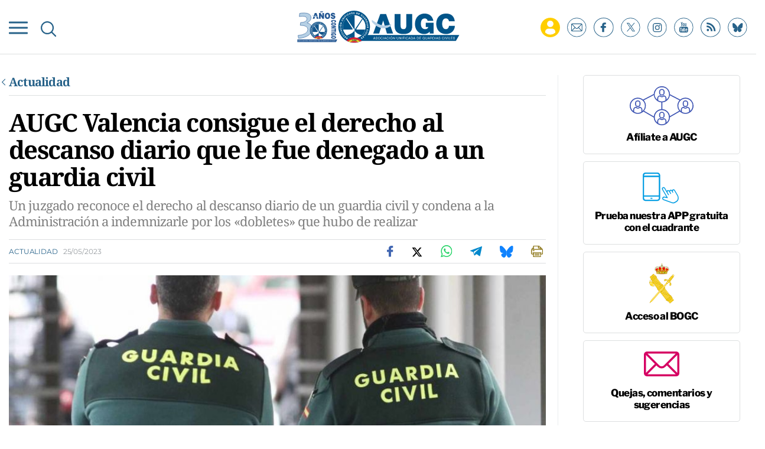

--- FILE ---
content_type: text/html; charset=UTF-8
request_url: https://www.augc.org/actualidad/augc-valencia-consigue-derecho-descanso-diario-fue-denegado-guardia-civil_21900_102.html
body_size: 21065
content:
	
	
<!DOCTYPE html>
<html lang="es">
<head>
    <meta charset="utf-8"/>

                        <title>AUGC Valencia consigue el derecho al descanso diario que le fue denegado a un guardia civil</title>
            <meta name="description" content="Un juzgado reconoce el derecho al descanso diario de un guardia civil y condena a la Administración a indemnizarle por los «dobletes» que hubo de realizar"/>
            <link rel="canonical" href="https://www.augc.org/actualidad/augc-valencia-consigue-derecho-descanso-diario-fue-denegado-guardia-civil_21900_102.html" />
            <meta property="og:title" content="AUGC Valencia consigue el derecho al descanso diario que le fue denegado a un guardia civil"/>
                <meta property="og:url" content="http://www.augc.org/actualidad/augc-valencia-consigue-derecho-descanso-diario-fue-denegado-guardia-civil_21900_102.html"/>
        <meta property="og:description" content="Un juzgado reconoce el derecho al descanso diario de un guardia civil y condena a la Administración a indemnizarle por los «dobletes» que hubo de realizar"/>
        <meta property="og:image" content="https://www.augc.org/uploads/s1/83/55/0/gc.jpeg"/>
        <meta property="og:image:width" content="1440" />
        <meta property="og:image:height" content="808" />
        <meta property="og:type" content="website"/>
    
    <meta property="og:site_name" content="Asociación Unificada de Guardias Civiles"/>

        <meta name="twitter:card" content="summary_large_image"/>
    <meta name="twitter:url" content="http://www.augc.org/actualidad/augc-valencia-consigue-derecho-descanso-diario-fue-denegado-guardia-civil_21900_102.html"/>
    <meta name="twitter:title" content="AUGC Valencia consigue el derecho al descanso diario que le fue denegado a un guardia civil - Asociación Unificada de Guardias Civiles"/>
    <meta name="twitter:description" content="Un juzgado reconoce el derecho al descanso diario de un guardia civil y condena a la Administración a indemnizarle por los «dobletes» que hubo de realizar"/>
    <meta name="twitter:image" content="https://www.augc.org/uploads/s1/83/55/0/gc.jpeg"/>
    
    <link rel="shortcut icon" type="image/png" href="/favicon.ico"/>

    <meta name="viewport" content="width=device-width, initial-scale=1.0, user-scalable=no, maximum-scale=1" />

    <script data-schema="Organization" type="application/ld+json">
        {"name":"AUGC","url":"https://www.augc.org","logo":"https://www.augc.org/uploads/static/augc/logos/AUGC-snippet-logo.png","sameAs":["https://www.facebook.com/AsociacionUnificadaGuardiasCiviles","https://twitter.com/AUGC_COMUNICA","https://www.instagram.com/augc_guardiacivil/","https://www.youtube.com/user/AUGuardiasCiviles"],"@type":"Organization","@context":"http://schema.org"}
    </script>

            <link rel="amphtml" href="http://www.augc.org/actualidad/augc-valencia-consigue-derecho-descanso-diario-fue-denegado-guardia-civil_21900_102_amp.html"/>
                <script type="didomi/javascript" data-purposes="cookies" src="https://www.google.com/recaptcha/api.js" async defer></script>
    
    <script type="text/javascript">window.gdprAppliesGlobally=true;(function(){function n(e){if(!window.frames[e]){if(document.body&&document.body.firstChild){var t=document.body;var r=document.createElement("iframe");r.style.display="none";r.name=e;r.title=e;t.insertBefore(r,t.firstChild)}else{setTimeout(function(){n(e)},5)}}}function e(r,a,o,c,s){function e(e,t,r,n){if(typeof r!=="function"){return}if(!window[a]){window[a]=[]}var i=false;if(s){i=s(e,n,r)}if(!i){window[a].push({command:e,version:t,callback:r,parameter:n})}}e.stub=true;e.stubVersion=2;function t(n){if(!window[r]||window[r].stub!==true){return}if(!n.data){return}var i=typeof n.data==="string";var e;try{e=i?JSON.parse(n.data):n.data}catch(t){return}if(e[o]){var a=e[o];window[r](a.command,a.version,function(e,t){var r={};r[c]={returnValue:e,success:t,callId:a.callId};n.source.postMessage(i?JSON.stringify(r):r,"*")},a.parameter)}}if(typeof window[r]!=="function"){window[r]=e;if(window.addEventListener){window.addEventListener("message",t,false)}else{window.attachEvent("onmessage",t)}}}e("__tcfapi","__tcfapiBuffer","__tcfapiCall","__tcfapiReturn");n("__tcfapiLocator");(function(e,t){var r=document.createElement("link");r.rel="preconnect";r.as="script";var n=document.createElement("link");n.rel="dns-prefetch";n.as="script";var i=document.createElement("link");i.rel="preload";i.as="script";var a=document.createElement("script");a.id="spcloader";a.type="text/javascript";a["async"]=true;a.charset="utf-8";var o="https://sdk.privacy-center.org/"+e+"/loader.js?target_type=notice&target="+t;if(window.didomiConfig&&window.didomiConfig.user){var c=window.didomiConfig.user;var s=c.country;var d=c.region;if(s){o=o+"&country="+s;if(d){o=o+"&region="+d}}}r.href="https://sdk.privacy-center.org/";n.href="https://sdk.privacy-center.org/";i.href=o;a.src=o;var f=document.getElementsByTagName("script")[0];f.parentNode.insertBefore(r,f);f.parentNode.insertBefore(n,f);f.parentNode.insertBefore(i,f);f.parentNode.insertBefore(a,f)})("cdc07f59-7dab-4bcf-b3a2-8aa883aa2684","6WZhntjP")})();</script>
    
    
    <script>
        function getCookie( c_name ) 
        {
            var name = c_name + "=";
            var ca = document.cookie.split(';');
            for(var i=0; i<ca.length; i++) {
                var c = ca[i];
                while (c.charAt(0)==' ') { c = c.substring(1);
                }
                if (c.indexOf(name) != -1) { return c.substring(name.length, c.length);
                }
            }
            return '';
        }
    </script>
    
    


    <!-- Adserver scripts -->
    <!-- /Adserver scripts -->

    
    <!-- Begin comScore Tag -->
    <!-- End comScore Tag -->

    <!-- Google Analytics -->
        <script type="didomi/javascript" data-purposes="cookies,measure_content_performance" async src="https://www.googletagmanager.com/gtag/js?id=G-8TQ8WJXE6Z"></script>
    <script type="didomi/javascript" data-purposes="cookies,measure_content_performance">
    if (getCookie("acceptCookies") !== "1"){
        window.dataLayer = window.dataLayer || [];
        function gtag(){dataLayer.push(arguments);}
        gtag('js', new Date());
              gtag('config', 'UA-36254575-1', {
        'page_title': 'AUGC Valencia consigue el derecho al descanso diario que le fue denegado a un guardia civil',
        'custom_map': {
            'dimension1': 'tagId',
            'dimension2': 'categoryId',
            'dimension3': 'entityType',
            'dimension4': 'subType',
            'dimension6': 'id',
            'dimension7': 'tagTitle',
            'dimension8': 'categoryTitle',
            'dimension9': 'authorId',
            'dimension10': 'authorTitle',
            'dimension11': 'userId',
            'dimension12': 'userTitle',
            'dimension13': 'subSite',
            'metric1': 'scrollDepth',
            'metric2': 'facebookClick',
            'metric3': 'twitterClick',
            'metric4': 'googleClick',
            'metric5': 'whatsappClick'
        },
        'dimension1': '',
        'dimension2': '11831',
        'dimension3': '102',
        'dimension4': '1',
        'dimension6': '21900',
        'dimension7': '',
        'dimension8': 'Actualidad',
        'dimension9': '',
        'dimension10': '',
        'dimension11': '',
        'dimension12': '',
        'dimension13': '1'
    });
          gtag('config', 'G-8TQ8WJXE6Z');

    }
    </script>
        <!-- Google Analytics -->

    
    
    <script type="didomi/javascript" data-purposes="cookies" src="https://cdn.onesignal.com/sdks/OneSignalSDK.js" async=""></script>
    <script type="didomi/javascript" data-purposes="cookies">
    if (getCookie("acceptCookies") !== "1"){
        var OneSignal = window.OneSignal || [];
          OneSignal.push(function() {
            OneSignal.init({
              appId: "e13f31b7-118a-4432-88a1-f16166e24410",
            });
          });
    }
      
    </script>

		
	<link rel="stylesheet" href="/css/c142d53.css?v=676136bd32122" />

	</head>
<body itemscope itemtype="http://schema.org/WebPage"     class="article category-11831">
<div class="page">
    <div class="cscontent">
                <div class="row row-top">
    <div class="col-xs-12 col-sm-12 col-md-12 col-lg-12"><div class="csl-inner csl-hot">
    
        <header id="header" class="mainheader is-reduced">
        
        <div class="mainheader__container">
            <div class="mainheader__preheader preheader">
                <div class="container">
                    <div class="preheader__wrapper">
                        <p class="preheader__calendar">
                            <time class="preheader__date"></time>
                        </p>
                        <div class="preheader__subwrapper">
                            <p class="preheader__mail">
                                <a href="#subscribe">ALTA NEWSLETTER</a>
                            </p>
                            <p class="preheader__join">
                                <a href="/afiliate.html">AFÍLIATE</a>
                            </p>
                        </div>
                    </div>
                </div>
            </div>
            <div class="container">
                <div class="mainheader__wrapper">
                    <div class="burguer-menu" v-on:click="toggleNav" v-bind:class="{ 'is-active': isCloseBurguer}">
                        <div class="burguer-menu__box">
                            <div class="burguer-menu__inner"></div>
                        </div>
                    </div>
                    <div class="mainheader__searchbutton" v-on:click="toggleSearch">
                        <img class="mainheader__searchimg"
                             src="/uploads/static/augc/icons/ico-search-blue.svg"
                             alt="">
                    </div>
                    <form class="mainheader__search mainsearch" v-bind:class="{ 'is-open': searchOpened}"
                          action="/buscador.html">
                        <input type="search" ref="search01" class="mainsearch__input" placeholder="Buscar"
                               name="search">
                        <button type="submit" class="mainsearch__send"></button>
                        <div class="mainsearch__close" v-on:click="toggleSearch"></div>
                    </form>

                                            <div class="mainheader__logo mainlogo">
                                                <a class="mainlogo__link"
                               href="/"
                               title="Asociación Unificada de Guardias Civiles">
                                <img class="mainlogo__img"
                                     src="/uploads/static/augc/logos/mainlogo.svg"
                                     alt="Logo AUGC"
                                     title="Asociación Unificada de Guardias Civiles"/>
                            </a>
                                            </div>
                    
                    <div class="mainheader__social mainsocial" data-add-is-logged >
                        <div class="private-zone private-add-load-element" data-id="privatezone-menu" data-action="/_call?controller=ComitiumSuite%5CBundle%5CCSBundle%5CWidgets%5CHeader%5CController%5CWidgetController&amp;action=renderLoggedContent&amp;_parameters=rmRloz4pLnBBZclZn6vrMflTMwNDVvDw7fc1BKLtj0fPEAi1R5nw0G7IwFpeiFrw8TFC2I24YaK96wsShUsQ%252BweEaPVANjqPULurEyySAe7bL9rjnwMgdL6V2ccsVjXlhwI69t%252B0jqy7xV5y3jPKTpbBKen8RkByzIT5H7xR5ZhjTBq5kY8UhL%252FJmhnON0JSnQzoCsOwp1p47BkWU12d3e2MIW95D%252BdBa2jw94fb6EukJdyuaW7BLVAoMheePmjQD4YNC3vXy7b56K5GYJf448do6vaOb8X70D6MqYbapDmO9XU%252BIXOt8altzTdoXNiA3ZUIMoglQ14vz%252FzGWqzqHqh1w%252F4o21jvMlvudyEa1Xbs5g7yNj1G3cpt%252BCVkHV63V6Lnlj8tI%252BlIIjmVtwp7WcadtM8D8PLHbu5Izd79bwUXRj1R2%252FYNy%252BZ50hMqUM8iRVe4Vncih3hUwh7Nfo3jdPCLOFUUuWg6Q2S%252Bo1nkRkKiawAdnVZRfHKdspvThpeQlKrM4vVaLAnq%252FMNLmUeTo3gXIJKM7SQ%252BtFXUB9OoP3wrY3vXgvreKTWIIC5N733uloYeapRDkRLsb%252BntRD4VhiXfyJkYX1nV2l06TIBbtpHQ3wG27MWWVzTnYkzj%252BDNbLqRnlKwi6%252FHhv%252FUFzReOLKY6y3xPnY3tW4jXr3XD23cUHjkp2E5NQtHsgIcgJCUBwKo%252Bd%252B2roXz8TGuEAyMW5gBqxJ8CT%252FYtlW%252Fj4qtVDPlGDSpvNPLcT5ag1Q4qIMuEsl0r3Hmn4yf%252Banbem5c2%252Fn2jFmwnyjacaM0CNt2InRUa0lbvyI%252BqJwGnMctrQx9MXY25Hc3De4cKOf1HPSANun%252BSzeBbW8vvOkh4KeqtOJdbSKeqnhC7nHvK6u8rBB9b%252BObK4TGrnWLfxmVzpypogCOsgSBUORybyIaNGUJeQZ79UumJ0KOKcbGaQoEDWAGt2SzbaUyhGWAZw5FVW6E2KixoQkNs2YJFMOMzDNSD%252FxKjGhknwrKgWfqKMDwrmr633yGd58oX9h%252BftQRj9NttqvD3F78K%252F1XuTwkuDPBvw9xt0KIzasA0EfQMigvSEkiLWN4KmykoqLTOFoICOblx3n724eHTZjBYBoNn%252Bsg4eiecUrPlPiH9OBXBE7hhILdldnvSmf7NgjIavNFmtIDenEHN2xky3Mt9aEhqHGwL%252B4Pg6WM9spt%252FmusMFuSgcXCN8ljFIXD2mEpHvJAp2GsvhwL76NBuNSDxZrmGvsyzAjrpct5xsRz7IGCCvhTZ2m2HxvHfNl1A1XV32TQK36P3Hq1w8Hc2J33ZK%252BtLZPo3SkejB%252FfIerumR9Y7iDpfC3fy4gJNjS8nLRVpSduHAenYo2DHIKo5Jt%252FXc1q36LIQ3H%252Fm0vmn%252Bcvmu%252BDBlpj6%252F3khhxB%252BkPVM0sZUIyOycjmIQa0%252FTQHaOKCJrVkFcdtYGRuRoU0PVrMH6L4oi1W%252FGUwRg6g5ILwUo4ZtXkoTq0dh79Q1IdOq8Q4YV64JTeJbxC8pxb9pBhathc55J1%252BNUIN%252BmxFAbhDAPCcoF8af9MI7xg%253D%253D">
                            <a href="/zona-privada.html" class="private-zone__link" title=""></a>                        </div>
                        <ul class="mainsocial__list">
                            <li class="mainsocial__item is-display-onreduced">
                                <a href="#subscribe"
                                   title="Suscríbete a nuestro newsletter"
                                   class="mainsocial__link" rel="noreferrer noopener nofollow">
                                    <img src="/uploads/static/augc/icons/ico-newsletter.svg"
                                         alt="Suscríbete a nuestro newsletter"
                                         class="mainsocial__img">
                                </a>
                            </li>
                            <li class="mainsocial__item">
                                <a target="_blank"
                                   href="https://www.facebook.com/AsociacionUnificadaGuardiasCiviles"
                                   title="Síguenos en Facebook"
                                   class="mainsocial__link" rel="noreferrer noopener nofollow">
                                    <img src="/uploads/static/augc/icons/ico-fb.svg"
                                         alt="Síguenos en Facebook"
                                         class="mainsocial__img">
                                </a>
                            </li>
                            <li class="mainsocial__item">
                                <a target="_blank"
                                   href="https://x.com/AUGC_COMUNICA"
                                   title="Síguenos en X"
                                   class="mainsocial__link" rel="noreferrer noopener nofollow">
                                    <img src="/uploads/static/augc/icons/ico-x-blue.svg"
                                         alt="Síguenos en X"
                                         class="mainsocial__img">
                                </a>
                            </li>
                            <li class="mainsocial__item">
                                <a target="_blank"
                                   href="https://www.instagram.com/augc_guardiacivil"
                                   title="Síguenos en Instagram"
                                   class="mainsocial__link" rel="noreferrer noopener nofollow">
                                    <img src="/uploads/static/augc/icons/ico-instagram.svg"
                                         alt="Síguenos en Instagram"
                                         class="mainsocial__img">
                                </a>
                            </li>
                            <li class="mainsocial__item">
                                <a target="_blank"
                                   href="https://www.youtube.com/user/AUGuardiasCiviles"
                                   title="Síguenos en Youtube"
                                   class="mainsocial__link" rel="noreferrer noopener nofollow">
                                    <img src="/uploads/static/augc/icons/ico-yt.svg"
                                         alt="Síguenos en Youtube"
                                         class="mainsocial__img">
                                </a>
                            </li>
                            <li class="mainsocial__item">
                                <a target="_blank"
                                   href="/uploads/feeds/feed_augc_es.xml"
                                   title="Síguenos en RSS"
                                   class="mainsocial__link" rel="noreferrer noopener nofollow">
                                    <img src="/uploads/static/augc/icons/ico-rss.svg"
                                         alt="Síguenos en RSS"
                                         class="mainsocial__img">
                                </a>
                            </li>
                             <li class="mainsocial__item">
                                <a target="_blank"
                                   href="https://bsky.app/profile/augc.org"
                                   title="Suscríbete a Bluesky"
                                   class="mainsocial__link" rel="noreferrer noopener nofollow">
                                    <img src="/uploads/static/augc/icons/ico-bluesky-blue.svg"
                                         alt="Suscríbete a Bluesky"
                                         class="mainsocial__img">
                                </a>
                            </li>
                        </ul>
                    </div>
                                                                                                    </div>
            </div>


        <div class="mainheader__menu" v-show="navOpened || !isReduced" v-bind:class="{ 'is-open': navOpened }">
            <div class="container">
                <form action="/buscador.html" class="mobile-search">
                    <input type="search"
                           placeholder="Buscar"
                           class="mobile-search__input" name="search">
                    <button type="submit" class="mobile-search__send"></button>
                </form>

                                                    

    <nav class="mainmenu__nav">
        <ul class="mainmenu">
                                                                            <li class="mainmenu__item"
                    >
                    <p class="mainmenu__text">
                            <a  href="/zona-privada.html" title="Zona Privada" class="mainmenu__link" rel="follow">Zona Privada</a>
                    </p>
                                    </li>
                                                                            <li class="mainmenu__item"
                    >
                    <p class="mainmenu__text">
                            <a  href="/afiliate.html" title="Afíliate" class="mainmenu__link" rel="follow">Afíliate</a>
                    </p>
                                    </li>
                                                                            <li class="mainmenu__item"
                    >
                    <p class="mainmenu__text">
                            <a  href="/quienes-somos.html" title="Quiénes somos" class="mainmenu__link" rel="follow">Quiénes somos</a>
                    </p>
                                    </li>
                                                                            <li class="mainmenu__item"
                    >
                    <p class="mainmenu__text">
                            <a  href="/propuestas.html" title="Propuestas al consejo" class="mainmenu__link" rel="follow">Propuestas al consejo</a>
                    </p>
                                    </li>
                                                                            <li class="mainmenu__item has-submenu"
                    >
                    <p class="mainmenu__text">
                            <a  href="/descargas.html" title="Descargas" class="mainmenu__link" rel="nofollow">Descargas</a>
                    </p>
                                            <ul class="mainmenu__submenu" >
                                                                                            <li class="mainmenu__submenu-item"                                     >
                                    <p class="mainmenu__text">
                                            <a  href="https://convenios.augc.org/" title="Ofertas y convenios" class="mainmenu__link" rel="nofollow">Ofertas y convenios</a>
                                    </p>
                                                                    </li>
                                                                                            <li class="mainmenu__submenu-item"                                     >
                                    <p class="mainmenu__text">
                                            <a  href="/descargas.html?type=20002" title="Boletín informativo" class="mainmenu__link" rel="nofollow">Boletín informativo</a>
                                    </p>
                                                                    </li>
                                                                                            <li class="mainmenu__submenu-item"                                     >
                                    <p class="mainmenu__text">
                                            <a  href="/descargas.html?type=20001" title="Instancias" class="mainmenu__link" rel="nofollow">Instancias</a>
                                    </p>
                                                                    </li>
                                                                                            <li class="mainmenu__submenu-item"                                     >
                                    <p class="mainmenu__text">
                                            <a  href="/descargas.html?type=20000" title="Legislación" class="mainmenu__link" rel="nofollow">Legislación</a>
                                    </p>
                                                                    </li>
                                                    </ul>
                                    </li>
                                                                            <li class="mainmenu__item"
                    >
                    <p class="mainmenu__text">
                            <a  href="/delegaciones.html" title="Delegaciones" class="mainmenu__link" rel="follow">Delegaciones</a>
                    </p>
                                    </li>
                                                                            <li class="mainmenu__item"
                    >
                    <p class="mainmenu__text">
                            <a  href="/actualidad" title="Noticias" class="mainmenu__link" rel="follow">Noticias</a>
                    </p>
                                    </li>
                                                                            <li class="mainmenu__item is-private-zone"
                    >
                    <p class="mainmenu__text">
                            <a  href="/" title="Inicio" class="mainmenu__link" rel="follow">Inicio</a>
                    </p>
                                    </li>
                    </ul>
            </nav>
                
            </div>
        </div>
        </div>
    </header>
    <script>
        document.addEventListener("DOMContentLoaded", function () {
            var dt = new Date();
            var options = {
                hour12: false,
                weekday: 'long',
                year: 'numeric',
                month: 'long',
                day: '2-digit',
            };
            var template = dt.toLocaleString('es-ES', options).toUpperCase();
            template = template.replace(",", "");
            $('.preheader__date').html(template);
        });
    </script>
    </div></div>
</div>
<div class="row row-fullpage">
    <div class="col-xs-12 col-sm-12 col-md-12 col-lg-12"><div class="csl-inner csl-hot"><script async src="https://pagead2.googlesyndication.com/pagead/js/adsbygoogle.js?client=ca-pub-8191022223702672" crossorigin="anonymous"></script></div></div>
</div>
<div class="container">
    <div class="row row-content">
        <div class="col-xs-12 col-sm-12 col-lg-9 col-md-9"><div class="csl-inner csl-hot">
<article class="mainarticle">
            

        <div class="back-title">
        <div class="back-title__title">
            
                <a  href="https://www.augc.org/actualidad" title="Actualidad" class="back-title__link">Actualidad</a>
        </div>
    </div>
    
        <h1 class="mainarticle__title">AUGC Valencia consigue el derecho al descanso diario que le fue denegado a un guardia civil</h1>


            <h2 class="mainarticle__subtitle">Un juzgado reconoce el derecho al descanso diario de un guardia civil y condena a la Administración a indemnizarle por los «dobletes» que hubo de realizar</h2>
        <div class="mainarticle__author">
            </div>
    <div class="mainarticle__wrapper">
        <p class="mainarticle__category">
                            
                    <a  href="https://www.augc.org/actualidad" title="Actualidad" class="mainarticle__catlink">Actualidad</a>
                        <time class="mainarticle__date">25/05/2023</time>
        </p>

            <ul class="mainarticle__share">
        <li class="mainarticle__shareitem">
            <a class="mainarticle__sharelink" href="https://www.facebook.com/sharer/sharer.php?u=https://www.augc.org/actualidad/augc-valencia-consigue-derecho-descanso-diario-fue-denegado-guardia-civil_21900_102.html" target="_blank" title="Facebook" rel="nofollow">
                <img src="/uploads/static/augc/icons/share-fb.svg" alt="" class="mainarticle__shareimg">
            </a>
        </li>

        <li class="mainarticle__shareitem">
            <a class="mainarticle__sharelink" href="https://twitter.com/intent/tweet?text=AUGC Valencia consigue el derecho al descanso diario que le fue denegado a un guardia civil via%20%40AUGC_COMUNICA%3A&url=https%3A%2F%2Fwww.augc.org%2Factualidad%2Faugc-valencia-consigue-derecho-descanso-diario-fue-denegado-guardia-civil_21900_102.html" target="_blank" title="X" rel="noreferrer noopener nofollow">
                <img src="/uploads/static/augc/icons/share-x.svg" alt="" class="mainarticle__shareimg">
            </a>
        </li>

        <li class="mainarticle__shareitem is-desktop">
            <a class="mainarticle__sharelink" href="https://web.whatsapp.com/send?text=AUGC Valencia consigue el derecho al descanso diario que le fue denegado a un guardia civil https://www.augc.org/actualidad/augc-valencia-consigue-derecho-descanso-diario-fue-denegado-guardia-civil_21900_102.html" data-action="share/whatsapp/share" target="_blank" rel="noreferrer noopener nofollow">
                <img src="/uploads/static/augc/icons/share-whtspp.svg" alt="" class="mainarticle__shareimg">
            </a>
        </li>
        <li class="mainarticle__shareitem is-mobile">
            <a class="mainarticle__sharelink" href="https://api.whatsapp.com/send?text=AUGC Valencia consigue el derecho al descanso diario que le fue denegado a un guardia civil https://www.augc.org/actualidad/augc-valencia-consigue-derecho-descanso-diario-fue-denegado-guardia-civil_21900_102.html" data-action="share/whatsapp/share" target="_blank" rel="noreferrer noopener nofollow">
                <img src="/uploads/static/augc/icons/share-whtspp.svg" alt="" class="mainarticle__shareimg">
            </a>
        </li>

        <li class="mainarticle__shareitem is-desktop">
            <a class="mainarticle__sharelink" href="https://web.telegram.org/#/im?tgaddr=tg://msg_url?url=https://www.augc.org/actualidad/augc-valencia-consigue-derecho-descanso-diario-fue-denegado-guardia-civil_21900_102.html&text=AUGC Valencia consigue el derecho al descanso diario que le fue denegado a un guardia civil" target="_blank" rel="noreferrer noopener nofollow">
                <img src="/uploads/static/augc/icons/share-telegram.svg" alt="" class="magazine-viewer__shareimg loading">
            </a>
        </li>
        <li class="mainarticle__shareitem is-mobile">
            <a class="mainarticle__sharelink" href="https://t.me/share/url?url=https://www.augc.org/actualidad/augc-valencia-consigue-derecho-descanso-diario-fue-denegado-guardia-civil_21900_102.html&text=AUGC Valencia consigue el derecho al descanso diario que le fue denegado a un guardia civil" target="_blank" rel="noreferrer noopener nofollow">
                <img src="/uploads/static/augc/icons/share-telegram.svg" alt="" class="mainarticle__shareimg">
            </a>
        </li>

        <li class="mainarticle__shareitem">
            <a class="mainarticle__sharelink" href="https://bsky.app/intent/compose?text=AUGC%20Valencia%20consigue%20el%20derecho%20al%20descanso%20diario%20que%20le%20fue%20denegado%20a%20un%20guardia%20civil%20https%3A%2F%2Fwww.augc.org%2Factualidad%2Faugc-valencia-consigue-derecho-descanso-diario-fue-denegado-guardia-civil_21900_102.html" target="_blank" title="Bluesky" rel="noreferrer noopener nofollow">
                <img src="/uploads/static/augc/icons/share-bluesky.svg" alt="Compartir en Bluesky" class="mainarticle__shareimg">
            </a>
        </li>

        <li class="mainarticle__shareitem">
            <a class="mainarticle__sharelink" href="javascript:window.print()" title="Imprimir noticia">
                <img src="/uploads/static/augc/icons/share-printer.svg" alt="" class="mainarticle__shareimg">
            </a>
        </li>
    </ul>

    </div>


    <div class="mainarticle__main-media">
            <figure class="mainarticle__fig">
                
    
    
    
    
                
    <picture >
                                                    <source data-srcset="https://www.augc.org/uploads/s1/83/55/3/gc_2_400x240.jpeg" media="(max-width:767px)" />
                                                            <source data-srcset="https://www.augc.org/uploads/s1/83/55/1/gc_8_865x518.jpeg" media="(min-width:768px)" />
                                
        
                    <img data-src="https://www.augc.org/uploads/s1/83/55/0/gc.jpeg" alt="Agentes de la Guardia Civil" title="Agentes de la Guardia Civil"  class="mainarticle__img" />
            </picture>


            <figcaption class="mainarticle__cap">Agentes de la Guardia Civil</figcaption>
        </figure>
    
    
    </div>

    
            
            
<div class="mainarticle__body">
    <p>La Sala de lo Contencioso-Administrativo del Tribunal Superior de Justicia de la Comunidad Valenciana ha inadmitido el recurso de apelaci&oacute;n que interpuso la Abogac&iacute;a del Estado frente a la sentencia del Juzgado de lo Contencioso-Administrativo n&ordm; 8 de Valencia que estim&oacute; el recurso interpuesto por un guardia civil, afiliado de AUGC en la Delegaci&oacute;n de Valencia, mediante el que interesaba que le fuera respetado su <b>derecho al</b> <b>descanso diario</b>, ya que en la planificaci&oacute;n del servicio para el mes de enero de 2021 no se respetaba el derecho a su descanso diario m&iacute;nimo de once horas entre servicios hasta en cuatro ocasiones, es decir, ten&iacute;a nombrados cuatro de los llamados &ldquo;dobletes&rdquo;.</p>

<p>La sentencia rechaza todos los argumentos que la Administraci&oacute;n esgrim&iacute;a para negar el derecho al descanso (entre los que llegaba a invocar la conciliaci&oacute;n de la vida familiar y profesional del propio demandante, afirmando el juzgador a este respecto que no se puede entender &laquo;como un menor descanso entre servicios puede favorecer la conciliaci&oacute;n&raquo;).</p>

<p>Tambi&eacute;n se indica en la resoluci&oacute;n judicial que &laquo;<i>Es loable que por los escalones de mando de la Guardia Civil se tienda a proteger el servicio al ciudadano que el Cuerpo debe dispensar, pero como se&ntilde;ala la Sala de lo Contencioso-administrativo del Tribunal Supremo en su sentencia de 28 de mayo de 2020 citada por la parte actora, no puede justificarse en ese noble fin, el incumplimiento del derecho al descanso&raquo;.</i></p>

<p>La sentencia estima la demanda, declara que se ha vulnerado el derecho del recurrente al descanso diario y condena a la Administraci&oacute;n a <b>indemnizarle con un d&iacute;a de haberes</b> por cada uno de los d&iacute;as en los que no pudo disfrutar del descanso m&iacute;nimo reglamentario, con imposici&oacute;n de costas a la Administraci&oacute;n.</p>

<p>El derecho al descanso diario es el derecho que tienen los trabajadores a un per&iacute;odo m&iacute;nimo de descanso entre jornadas laborales. En la Uni&oacute;n Europea, este derecho est&aacute; contemplado en la Directiva 2003/88/CE del Parlamento Europeo y del Consejo de 4 de noviembre de 2003 relativa a determinados aspectos de la ordenaci&oacute;n del tiempo de trabajo. Esta directiva establece un periodo m&iacute;nimo de descanso diario de 11 horas consecutivas. Adem&aacute;s, se establece un l&iacute;mite <b>m&aacute;ximo de 48 horas de trabajo a la semana</b>, aunque los Estados miembros pueden establecer excepciones a esta norma. Es importante destacar que esta directiva establece un marco m&iacute;nimo de protecci&oacute;n, por lo que los Estados miembros pueden establecer mayores protecciones para los trabajadores en sus legislaciones nacionales.</p>

<p>Este derecho est&aacute; recogido, para los componentes del Cuerpo, en el art&iacute;culo 14 de la Orden General n&uacute;mero 11, dada en Madrid a 23 de diciembre de 2014, por la que se determinan los reg&iacute;menes de prestaci&oacute;n del servicio, y la jornada y horario del personal de la Guardia Civil.</p>
</div>

    <script type="application/ld+json">{"@context":"http:\/\/schema.org","@type":"NewsArticle","mainEntityOfPage":{"@type":"WebPage","@id":"https:\/\/www.augc.org\/actualidad\/augc-valencia-consigue-derecho-descanso-diario-fue-denegado-guardia-civil_21900_102.html"},"headline":"AUGC Valencia consigue el derecho al descanso diario que le fue denegado a un guardia civil","image":{"@type":"ImageObject","url":"https:\/\/www.augc.org\/uploads\/s1\/83\/55\/0\/gc.jpeg","width":1440,"height":808},"datePublished":"2023-05-25T08:00:00+0200","dateModified":"2023-05-25T08:00:00+0200","publisher":{"@type":"Organization","name":"AUGC","logo":{"@type":"ImageObject","url":"https:\/\/www.augc.org\/uploads\/static\/augc\/logos\/AUGC-snippet-logo.png","width":327,"height":60}},"description":"La Sala de lo Contencioso-Administrativo del Tribunal Superior de Justicia de la Comunidad Valenciana ha inadmitido el recurso de apelaci\u00f3n que interpuso la Abogac\u00eda del Estado frente a la sentencia del Juzgado de lo Contencioso-Administrativo n\u00ba 8 de Valencia que estim\u00f3 el recurso interpuesto por un guardia civil, afiliado de AUGC en la Delegaci\u00f3n de Valencia, mediante el que interesaba que le fuera respetado su derecho al descanso diario, ya que en la planificaci\u00f3n del servicio para el mes de enero de 2021 no se respetaba el derecho a su descanso diario m\u00ednimo de once horas entre servicios hasta en cuatro ocasiones, es decir, ten\u00eda nombrados cuatro de los llamados \"dobletes\". La sentencia rechaza todos los argumentos que la Administraci\u00f3n esgrim\u00eda para negar el derecho al descanso (entre los que llegaba a invocar la conciliaci\u00f3n de la vida familiar y profesional del propio demandante, afirmando el juzgador a este respecto que no se puede entender \u00abcomo un menor descanso entre servicios puede favorecer la conciliaci\u00f3n\u00bb). Tambi\u00e9n se indica en la resoluci\u00f3n judicial que \u00abEs loable que por los escalones de mando de la Guardia Civil se tienda a proteger el servicio al ciudadano que el Cuerpo debe dispensar, pero como se\u00f1ala la Sala de lo Contencioso-administrativo del Tribunal Supremo en su sentencia de 28 de mayo de 2020 citada por la parte actora, no puede justificarse en ese noble fin, el incumplimiento del derecho al descanso\u00bb. La sentencia estima la demanda, declara que se ha vulnerado el derecho del recurrente al descanso diario y condena a la Administraci\u00f3n a indemnizarle con un d\u00eda de haberes por cada uno de los d\u00edas en los que no pudo disfrutar del descanso m\u00ednimo reglamentario, con imposici\u00f3n de costas a la Administraci\u00f3n. El derecho al descanso diario es el derecho que tienen los trabajadores a un per\u00edodo m\u00ednimo de descanso entre jornadas laborales. En la Uni\u00f3n Europea, este derecho est\u00e1 contemplado en la Directiva 2003\/88\/CE del Parlamento Europeo y del Consejo de 4 de noviembre de 2003 relativa a determinados aspectos de la ordenaci\u00f3n del tiempo de trabajo. Esta directiva establece un periodo m\u00ednimo de descanso diario de 11 horas consecutivas. Adem\u00e1s, se establece un l\u00edmite m\u00e1ximo de 48 horas de trabajo a la semana, aunque los Estados miembros pueden establecer excepciones a esta norma. Es importante destacar que esta directiva establece un marco m\u00ednimo de protecci\u00f3n, por lo que los Estados miembros pueden establecer mayores protecciones para los trabajadores en sus legislaciones nacionales. Este derecho est\u00e1 recogido, para los componentes del Cuerpo, en el art\u00edculo 14 de la Orden General n\u00famero 11, dada en Madrid a 23 de diciembre de 2014, por la que se determinan los reg\u00edmenes de prestaci\u00f3n del servicio, y la jornada y horario del personal de la Guardia Civil."}</script>
    
    
    
    
    
        </article><div class="not-logged" data-lgin="/_call?controller=ComitiumSuite%5CBundle%5CCSBundle%5CWidgets%5CComments%5CController%5CWidgetController&amp;action=renderLoggedContent&amp;_parameters=rmRloz4pLnBBZclZn6vrMXC6uVKARN7TkG%252BnTJFy7d10yXuIqyZgGVm4QoSgh8oyhC7TVXpgzZuPtwGF3RmSclXNPjCjBl0ETLcvF%252BErqQkpnkSBKwE3eGGAXH3PvOdw65u6X9l9egsro0uGJWFmsElf%252ByD1gAmRpLshiCka2il%252B3Rgt7%252Bpqh39miTVKaSB43HUiwmj%252BjAdMmNtH6kG9rzo1v%252FObFdDZq688QpQSutlY96TWwJKfjG33RvuMOQybKFrN6EeOuDmLd1jx98Llb4Wng2bSDqC5cpbMTcCNpoICkVOh8w7%252BwuetPXFvJRgUsJQ5fNP1qzV%252BvMS9tKyhyfrIOvIm8YMf0uBnlwCfzOeMmKC1fBEzzM5lZNKJTb1p7YPXDDRJdwNKgLAfh%252Bg%252Fv0t9VLO%252FrGCm3fYxBZGtVUJGW%252BE9RNmOuAreP4kBqfydkVZkduJIBKfrgMRHYJdtS2FXvFsXomdr%252F2WUvqFzJ%252Bi6BFZOlsCIXOOxQC6wi7OIV03KnstzajxZS40AZrYnatFY%252FODVn%252Fh%252BbJpfqF%252BVdjvtSoNJ71B9X6nFgWT4jFld67coLa1bU3sZXdfWLAbUGxTk106RGzWUL39KFpRCDGc7sXprpJPZe8fp1ifRyuywWqi0aZZ80mua9TM5CGs2istBhECbAmEQnhwSOQebEzTwy%252FUKzhAlNtdTXmdUyBXfpuV8EPL1hFFmiZiiTCW6pdwJOQeEwt0PO2KKEwRUJhd9aMbgJhoDFLpoLg2KjpKB1zUmvpuVjjjS6XFyqvPybeQXPIVfyuuVBXrOufcetwJp4HVtx7H5%252BIrSoNO8egZTvlPBSE2xsWFQxTsVYBBcTd9ZVsjCQvf4PzS%252FOq2QYUaQaV8kJiCIV%252FKWPx%252B74D9AAAYnA%252B9O8Kgvm8ejQbzyHuKS5UTIudDoX5CVeLbR515sIb3eyFcLhsSGoYhEZ73YCSsp12N3V3QKgK1Ks8rQdnMbxpRIASfPBmVv%252BRXwBrkcGfn8qkXYP0vk7fCyeoIvtT2uRfoaWmXSPmjDcMdbpH5bulZ2ommcxWNCFiKJ%252B1WTDmpqRS8bG7xXzaQX%252BXNbc5PJVedS7KDMSB9dKWP5mQbSyvwznz2e%252BRhLTV9BP5ADNgX856HiqtKUKePrMhbAIFa%252FCaUVdTze8nzlxQ9gdmAAy0%252FQ7TNWAq0lbEhHd%252F23%252FWHXqjYH8qWu537p%252BGQCIbtR6Gy2BGmUZIVlXi7WwT2a%252Fv9hkMwxRCgzFiaWESnUeLS7FaCuXboze0gl7kt9pJ1HihdhLf96YZ8MyJ%252B2wfNfOJb6rY3Vx4wUKrSWd4to631TQU31ib289rpa4AGlE4Df%252FbDN%252B22V%252Fa%252BpWt90ECwQCjfGGEi%252FHj%252F4bekvHFRhd0uro6uIGQDHlKkbmmXMvUJh1gBsYcFmFFm%252Ban5A8tW%252BLFB9%252FGdnwk09%252FJopcEsdPIApVZcmcNqi%252FDfycVq1w9GMkj0abD4s88%252FVHQBeAuNKn%252Bv4wLG65dlL1ScWXK6WTVzILaexi%252BPxhBI3BXvW2%252Bx3Qk7sFYbbFLPScLEq0TPjelpDaHV6L4ZpLSWR6pf18PFjnesxIgn9EyE7OJ9AdfTAPQ5ls%252FlSBbq9M4n6e0LMsQPmasrwnXoBxXIZmgXy4x%252BO5fPfUZ5HktQRhVCIvhbAzgM8gNzpkLnktV3VveGwb6oeEioYzNItDuCx9df1EpFjtLKLxhFzXkA2M9vYww18W%252FcBIAcAH1jIXsZ8%252BBLlGRqnl522PqHIF8h%252FrMUlV%252BPYkcGxrHo3uN%252FPs0y9TE2GjODiLXn48dao%252BMAQn1s1eh1%252FvKd2zk4HbMISX2loVHPZIi3Spi3B5GuIwPcIdeXRmNsfldbxpx3kbeSoW5nj%252FsuI4WDf0iy%252FeuITGubQWBcycFhG8FAfnd90oLiACPyvNQgBLm2df1AcgzHLZmuecw2k9qrzNiohrKg1tE%252BseC9UH1bh7xQNH4HHYkjOQIg5KTqX2zIOiylBvmTn2GL49%252BxFCaTmNYxewpXFBp%252F3m4sI%252BHSEeAjDGQxCSZWQWXAk3Y06l7vJxs3%252BtjgQ%252F8TADoVPpJBBI5f0pJYEXUfkEjrKP4TnCXN968wTyyZbgjJZFpV23e3CdrQm9NRlD9bsskwfRBTdqS3ICiebppEp7KVTPMc128q2uFlNqPe8X6dMQZZjkg%252FKF50KEXzGrVyntDjj8ClWGmlIOYpnm%252BwYqO6dwKlMZs2Xx6fXMGH3AwLwMjVWH0yR5s7hR7g2YPUmYHMblxy%252B6iyRnyb5gvkWh73E3qlnixPs88t%252BChvNPiduZ9LpcQwSpbqwY6WftcrXa11jPZHoNgdWQuVeMUFSlXoBnrPko0AqFRrMA5xK5SjlixiDVGIdU4tpiy6ppvu5hmuQAGir28GOOGVala7x76Jz8Aw6MsxEEpmPvnX9PiUA3%252FgQP5Z%252B%252Fc5%252BBlxZ6v8OplzGiIiDhd5gHgycRYvlu7ZchQl2G%252Fdpq%252FEKOZuqLefycCrMgQgvnXNRi996bkIP4CEKLiOQgGVA2Gv9rE2NKBotcUMjirDxKANZbp4EydFJc8E6%252Fgbu6yc6Gw62zzoDp9UGtr7TtKufLrBqlf14i6hxytjMLHKGq2klDtt32JE0SQBPOJp9xU%252F1oRmy8iKjgilxgnlr6Gdk0F6pyF5DZ7SL%252Fa0RbD3EeyEHZ6RpiUp%252FoAax6Z1fhk9L8hs1047kEjsWjjY1iP0q0lF5ErZLJxD4uqI3NfjRNOkNvJRTPb8VcY%252B19JEz%252FXo%252FK9m2BesS8Ft4xLZjjwPDg1q2rPZl2cY6nDmCvCW3sMoEzZWwBLlW1Y44wOYVJqAFa3TjU6k34oNaKqEkO573YUQEQohMpPjWxxpeakumpHoMhWXz&amp;_contentId=21900&amp;_contentTitle=AUGC+Valencia+consigue+el+derecho+al+descanso+diario+que+le+fue+denegado+a+un+guardia+civil&amp;_contentType=102">
    <img class="not-logged__img" src="/uploads/static/augc/icons/ico-private.svg" alt="">
    <p class="not-logged__title">
        Para hacer comentarios debes identificarte
    </p>
    <p class="not-logged__text">
        <a href="/login.html"
           class="not-logged__link">IDENTIFÍCATE</a>
    </p>
</div>
<script>
    function getCookie(c_name) {
        var name = c_name + "=";
        var ca = document.cookie.split(';');
        for (var i = 0; i < ca.length; i++) {
            var c = ca[i];
            while (c.charAt(0) == ' ') {
                c = c.substring(1);
            }
            if (c.indexOf(name) != -1) {
                return c.substring(name.length, c.length);
            }
        }
        return '';
    }

    document.addEventListener("DOMContentLoaded", function () {
        if (getCookie('isLogged') == 1) {
            $.ajax($('[data-lgin]').data('lgin'),
                {
                    type: "GET",
                    success: function (data) {
                        if (data !== '') {
                            $('[data-lgin]').replaceWith(data);

                            var comments = new Comments(
                                {
                                    topOffset: 95
                                }
                            );
                            comments.reloadCaptcha();
                        }
                    },
                }
            );
        }
    });
</script>

    

    
        <div class="highlight">
            <div class="section-title is-small">
                <h3 class="section-title__title">Destacados</h3>
            </div>
            <ul class="highlight__list">
                                                                                                            <li class="highlight__item video">
                            <picture class="highlight__pic">
                                                                        <a  href="https://www.augc.org/publica/newsletter/comunicado-importante-reclamacion-ces-pagas-extras_23248_102.html" title="COMUNICADO IMPORTANTE RECLAMACIÓN CES PAGAS EXTRAS" class="highlight__imglink"><picture ><source data-srcset="https://www.augc.org/uploads/s1/11/63/49/imagen-de-whatsapp-2025-11-20-a-las-01-10-06-ec965007_15_160x96.jpeg" media="(min-width:768px)" /><img data-src="https://www.augc.org/uploads/s1/11/63/44/imagen-de-whatsapp-2025-11-20-a-las-01-10-06-ec965007.jpeg" alt="AUGC marca su estrategia jurídica" title="AUGC marca su estrategia jurídica"  class="highlight__img" /></picture></a>
                                                            </picture>

                            <div class="highlight__wrapper">
                                <h4 class="highlight__title">
                                        <a  href="https://www.augc.org/publica/newsletter/comunicado-importante-reclamacion-ces-pagas-extras_23248_102.html" title="COMUNICADO IMPORTANTE RECLAMACIÓN CES PAGAS EXTRAS" class="highlight__link">COMUNICADO IMPORTANTE RECLAMACIÓN CES PAGAS EXTRAS</a>
                                </h4>
                                <p class="highlight__cat">
                                                                                                                        <a  href="https://www.augc.org/publica/newsletter" title="Newsletter" alt="Newsletter" class="highlight__catlink">NEWSLETTER</a>
                                                                        <time class="highlight__date">
                                        20/11/2025
                                    </time>
                                </p>
                            </div>
                        </li>
                                                                                                                                <li class="highlight__item">
                            <picture class="highlight__pic">
                                                                        <a  href="https://www.augc.org/actualidad/hoy-se-constituye-consejo-guardia-civil-paso-decisivo-defensa-nuestros-derechos_23235_102.html" title="Se constituye el Consejo de la Guardia Civil: un paso decisivo para la defensa de nuestros derechos" class="highlight__imglink"><picture ><source data-srcset="https://www.augc.org/uploads/s1/11/62/18/whatsapp-image-2025-11-13-at-12-19-13_15_160x96.jpeg" media="(min-width:768px)" /><img data-src="https://www.augc.org/uploads/s1/11/62/13/whatsapp-image-2025-11-13-at-12-19-13.jpeg" alt="Representantes de AUGC en el Consejo de la Guardia Civil." title="Representantes de AUGC en el Consejo de la Guardia Civil."  class="highlight__img" /></picture></a>
                                                            </picture>

                            <div class="highlight__wrapper">
                                <h4 class="highlight__title">
                                        <a  href="https://www.augc.org/actualidad/hoy-se-constituye-consejo-guardia-civil-paso-decisivo-defensa-nuestros-derechos_23235_102.html" title="Se constituye el Consejo de la Guardia Civil: un paso decisivo para la defensa de nuestros derechos" class="highlight__link">Se constituye el Consejo de la Guardia Civil: un paso decisivo para la defensa de nuestros derechos</a>
                                </h4>
                                <p class="highlight__cat">
                                                                                                                        <a  href="https://www.augc.org/actualidad" title="Actualidad" alt="Actualidad" class="highlight__catlink">ACTUALIDAD</a>
                                                                        <time class="highlight__date">
                                        13/11/2025
                                    </time>
                                </p>
                            </div>
                        </li>
                                                                                                                                <li class="highlight__item">
                            <picture class="highlight__pic">
                                                                        <a  href="https://www.augc.org/actualidad/augc-te-recuerda-continua-activa-campana-2x1-acceder-mayor-proteccion-juridica-por-solo-3950_23277_102.html" title="AUGC te recuerda: Continúa activa la campaña 2x1 para acceder a la mayor asociación profesional por solo 39,50 €" class="highlight__imglink"><picture ><source data-srcset="https://www.augc.org/uploads/s1/11/66/81/ilustracion-noticia-campana-2x1_15_160x96.jpeg" media="(min-width:768px)" /><img data-src="https://www.augc.org/uploads/s1/11/66/76/ilustracion-noticia-campana-2x1.jpeg" alt="Campaña 2x1" title="Campaña 2x1"  class="highlight__img" /></picture></a>
                                                            </picture>

                            <div class="highlight__wrapper">
                                <h4 class="highlight__title">
                                        <a  href="https://www.augc.org/actualidad/augc-te-recuerda-continua-activa-campana-2x1-acceder-mayor-proteccion-juridica-por-solo-3950_23277_102.html" title="AUGC te recuerda: Continúa activa la campaña 2x1 para acceder a la mayor asociación profesional por solo 39,50 €" class="highlight__link">AUGC te recuerda: Continúa activa la campaña 2x1 para acceder a la mayor asociación profesional por solo 39,50 €</a>
                                </h4>
                                <p class="highlight__cat">
                                                                                                                        <a  href="https://www.augc.org/actualidad" title="Actualidad" alt="Actualidad" class="highlight__catlink">ACTUALIDAD</a>
                                                                        <time class="highlight__date">
                                        10/12/2025
                                    </time>
                                </p>
                            </div>
                        </li>
                                                                                                                                <li class="highlight__item">
                            <picture class="highlight__pic">
                                                                        <a  href="https://www.augc.org/actualidad/augc-albacete-denuncia-grave-agresion-sufrida-por-guardia-civil-en-villarrobledo-advierte-esto-es-llevamos-meses-alertando_23281_102.html" title="AUGC Albacete denuncia la grave agresión sufrida por un guardia civil en Villarrobledo y advierte: &quot;esto es lo que llevamos meses alertando&quot;." class="highlight__imglink"><picture ><source data-srcset="https://www.augc.org/uploads/s1/11/62/96/imagen-de-whatsapp-2025-11-17-a-las-21-59-35-1b655a27_15_160x96.jpeg" media="(min-width:768px)" /><img data-src="https://www.augc.org/uploads/s1/11/62/91/imagen-de-whatsapp-2025-11-17-a-las-21-59-35-1b655a27.jpeg" alt="Patrulla de Seguridad Ciudadana" title="Patrulla de Seguridad Ciudadana"  class="highlight__img" /></picture></a>
                                                            </picture>

                            <div class="highlight__wrapper">
                                <h4 class="highlight__title">
                                        <a  href="https://www.augc.org/actualidad/augc-albacete-denuncia-grave-agresion-sufrida-por-guardia-civil-en-villarrobledo-advierte-esto-es-llevamos-meses-alertando_23281_102.html" title="AUGC Albacete denuncia la grave agresión sufrida por un guardia civil en Villarrobledo y advierte: &quot;esto es lo que llevamos meses alertando&quot;." class="highlight__link">AUGC Albacete denuncia la grave agresión sufrida por un guardia civil en Villarrobledo y advierte: "esto es lo que llevamos meses alertando".</a>
                                </h4>
                                <p class="highlight__cat">
                                                                                                                        <a  href="https://www.augc.org/actualidad" title="Actualidad" alt="Actualidad" class="highlight__catlink">ACTUALIDAD</a>
                                                                        <time class="highlight__date">
                                        12/12/2025
                                    </time>
                                </p>
                            </div>
                        </li>
                                                                                                                                <li class="highlight__item">
                            <picture class="highlight__pic">
                                                                        <a  href="https://www.augc.org/actualidad/augc-consigue-reforzar-seguridad-en-frontera-ceuta-con-nuevo-material-rescate-drama-migratorio_23282_102.html" title="AUGC consigue reforzar la seguridad en la frontera de Ceuta con nuevo material de rescate ante el drama migratorio" class="highlight__imglink"><picture ><source data-srcset="https://www.augc.org/uploads/s1/11/67/23/0_15_160x96.jpeg" media="(min-width:768px)" /><img data-src="https://www.augc.org/uploads/s1/11/67/18/0.jpeg" alt="Cuerpo de inmigrante en el espigón de Benzú" title="Cuerpo de inmigrante en el espigón de Benzú"  class="highlight__img" /></picture></a>
                                                            </picture>

                            <div class="highlight__wrapper">
                                <h4 class="highlight__title">
                                        <a  href="https://www.augc.org/actualidad/augc-consigue-reforzar-seguridad-en-frontera-ceuta-con-nuevo-material-rescate-drama-migratorio_23282_102.html" title="AUGC consigue reforzar la seguridad en la frontera de Ceuta con nuevo material de rescate ante el drama migratorio" class="highlight__link">AUGC consigue reforzar la seguridad en la frontera de Ceuta con nuevo material de rescate ante el drama migratorio</a>
                                </h4>
                                <p class="highlight__cat">
                                                                                                                        <a  href="https://www.augc.org/actualidad" title="Actualidad" alt="Actualidad" class="highlight__catlink">ACTUALIDAD</a>
                                                                        <time class="highlight__date">
                                        12/12/2025
                                    </time>
                                </p>
                            </div>
                        </li>
                                                </ul>
        </div>
    
</div></div>
        <div class="col-xs-12 col-sm-12 col-lg-3 col-md-3 aside-col"><div class="csl-inner csl-hot"><nav class="secondary-nav">
        <ul class="secondary-nav__list">
            <li class="secondary-nav__item is-afiliacion">
                <div class="secondary-nav__title">
                    <a href="https://www.augc.org/afiliate.html" title="Afíliate a AUGC" class="secondary-nav__link" target="_blank">Afíliate a AUGC</a>
                </div>
            </li>
            <li class="secondary-nav__item is-app">
                <div class="secondary-nav__title">
                    <a href="https://www.augc.org/descarga-app.html" title="Prueba nuestra APP gratuita con el cuadrante" class="secondary-nav__link">Prueba nuestra APP gratuita con el cuadrante</a>
                </div>
            </li>
            <li class="secondary-nav__item is-BOGC">
                <div class="secondary-nav__title">
                    <a href="https://www.augc.org/bogc.html" title="Acceso al BOGC" class="secondary-nav__link">Acceso al BOGC</a>
                </div>
            </li>
            <li class="secondary-nav__item is-comentarios">
                <div class="secondary-nav__title">
                    <a href="https://www.augc.org/contacto.html" title="Quejas, comentarios y sugerencias" class="secondary-nav__link">Quejas, comentarios y sugerencias</a>
                </div>
            </li>
        </ul>
    </nav>

<div class="ranking-block">
	<div class="section-title">
		<div class="section-title__title">
			
        
                Lo más leído
        

		</div>
	</div>
	<ol class="ranking-block__list">
					<li class="ranking-block__item" data-order="1">
				<div class="ranking-block__title">
					<a class="ranking-block__link" href="https://www.augc.org/actualidad/augc-albacete-denuncia-grave-agresion-sufrida-por-guardia-civil-en-villarrobledo-advierte-esto-es-llevamos-meses-alertando_23281_102.html" title="AUGC Albacete denuncia la grave agresión sufrida por un guardia civil en Villarrobledo y advierte: &quot;esto es lo que llevamos meses alertando&quot;.">AUGC Albacete denuncia la grave agresión sufrida por un guardia civil en Villarrobledo y advierte: &quot;esto es lo que llevamos meses alertando&quot;.</a>
				</div>
			</li>
					<li class="ranking-block__item" data-order="2">
				<div class="ranking-block__title">
					<a class="ranking-block__link" href="https://www.augc.org/publica/newsletter/comunicado-importante-reclamacion-ces-pagas-extras_23248_102.html" title="COMUNICADO IMPORTANTE RECLAMACIÓN CES PAGAS EXTRAS">COMUNICADO IMPORTANTE RECLAMACIÓN CES PAGAS EXTRAS</a>
				</div>
			</li>
					<li class="ranking-block__item" data-order="3">
				<div class="ranking-block__title">
					<a class="ranking-block__link" href="https://www.augc.org/actualidad/augc-denuncia-oleada-ataques-contra-acuartelamientos-en-pais-vasco-exige-proteccion-inmediata-guardias-civiles-sus-familias_23275_102.html" title="AUGC denuncia una oleada de ataques contra acuartelamientos en el País Vasco y exige protección inmediata para los guardias civiles y sus familias">AUGC denuncia una oleada de ataques contra acuartelamientos en el País Vasco y exige protección inmediata para los guardias civiles y sus familias</a>
				</div>
			</li>
					<li class="ranking-block__item" data-order="4">
				<div class="ranking-block__title">
					<a class="ranking-block__link" href="https://www.augc.org/publica/newsletter/augc-denuncia-vigilancia-restrictiva-intrusion-ilegitima-dggc-en-derecho-asociacion-profesional-guardias-civiles_23278_102.html" title="AUGC denuncia la vigilancia restrictiva e intrusión ilegítima de la DGGC en el derecho de asociación profesional de los Guardias Civiles.">AUGC denuncia la vigilancia restrictiva e intrusión ilegítima de la DGGC en el derecho de asociación profesional de los Guardias Civiles.</a>
				</div>
			</li>
					<li class="ranking-block__item" data-order="5">
				<div class="ranking-block__title">
					<a class="ranking-block__link" href="https://www.augc.org/actualidad/augc-te-recuerda-continua-activa-campana-2x1-acceder-mayor-proteccion-juridica-por-solo-3950_23277_102.html" title="AUGC te recuerda: Continúa activa la campaña 2x1 para acceder a la mayor asociación profesional por solo 39,50 €">AUGC te recuerda: Continúa activa la campaña 2x1 para acceder a la mayor asociación profesional por solo 39,50 €</a>
				</div>
			</li>
			</ol>
</div>

</div></div>
    </div>
</div>
<div class="row row-suscribe">
    <div class="col-xs-12 col-sm-12 col-md-12 col-lg-12"><div class="csl-inner csl-hot">    
    <a href="" class="anchor" name="subscribe"></a>
    <div class="subscribe add-load-element">
        <div class="container">
            <div class="news-flex">
                <div class="subscribe__wrapper news-flex__col-4">
                    <div class="subscribe__title">Recibe nuestra newsletter</div>
                    <div class="subscribe__subtitle">Suscríbete ahora y te mantendremos informado sobre la actualidad de la AUGC</div>
                </div>
                <form class="subscribe__form news-flex__col-8 news-flex" action="/_call?controller=ComitiumSuite%5CBundle%5CCSBundle%5CWidgets%5CNewsletterSubscription%5CController%5CWidgetController&amp;action=subscribeAction&amp;_parameters=rmRloz4pLnBBZclZn6vrMflTMwNDVvDw7fc1BKLtj0fPEAi1R5nw0G7IwFpeiFrw8TFC2I24YaK96wsShUsQ%252B2AWm6PDMrv4xvBo0V%252B3J3jYydT71oCPWIZdCRr0m%252FwmuUu2M%252F18s6LreEpAol4YQ4e68gPeS28uUX712SCJNHJKaooXUIeyHweFyVp1T%252FX6KtPBh89sRfO5rk91%252BCtCa8aztR8PCmct5IVUsvWh5kw1EXOqfEwuWna8l7m5dlWSW05JHTwcpDQhZLhoiBhxsdQ24eBjGnZXuBjmiSbBdvzcyUqV9p61yCGZd5%252BbYHs0PadOVOlWWVAskj8dzxDZ3HLp6UmJ89DayVxvmCo0u%252BIHVJqfK%252FAiT%252BY8uDCN1chSTB7cVTwLbktlmJOj7uQw4pFCIxH7a168KiIthmTtxskwVTTT3xh4fr%252BGECb%252Fd8JE2MdaADx8f6pNT7QeKMsZaXJgJoBK9PQMgLmcmNDxH2vGq1FmdvfZ2qOUXw7h7v%252F54FJYatlvYD4EOY1UxRFq7ssAi5%252BF3jvbymMpjiuntDKMRlhpZhMLz1b7m7wtBN1yQ%252BTlj5vdXZ%252FG7RSzkeEL6xLfdl8lBGJtkM%252BR06kb1CfMda0zFX2t0LW2uhWme1e2bzXRPEbDEJsV%252FdAiwDwMC0CInj0SYP2%252Bw1no2oQ7dNwxJBRxq6fm8UL6gzA0bz8auiRzu3ZjvpBOC4cnrzjmVv4nGOz0Rj7R4HVGDmeiC4vP7RpHecAeNUiaN96Cf%252Fw9nR7zRfru5XWyXWAIxcxioFGRg%252B7RI5sm8Ig5so%252FllgK1Db88okN6T1ppvWoZ4zjl%252BE32fLuPrqCiiywCxuVmr0qHrW6OJXzoujLrx9ILkixYd%252BaDLFhja%252Fe365jsMh4S9IN8KE5aKuuX%252BeSdcSIni2hVffOj2sXZlMtuYQQpjcpQcEOVOPgpwm7rLqp2lik9GC08pZa98TqVY4RdV1DrkGijU9ARU9vlIyf7jRYqsVA9wjTFT5aRVyoH9u%252FOBxTxytSlFnhG2q2tQFkRfJ09IcmWwdd30CcW%252BrBBAmVl1SP4ENbLAe1VTvNeJQDP4%252BIMz36XrGWpimQaNMZyH84qL0EKyifwo%252FQEmhzULih0H%252BkEB1bDmd54f5AKQS3xNQ7gh4xFhvMHmVoOI86gWVlPGT6SkpXfnhFMLh3X%252F8U2ep1MVHtDMAasoDuZ9zyKmnE1rQD9jjL1jWD%252FNTzTQxp1T%252BqlHr0ZC4LItBCtwAiYqbQ%252FK7ysjORD1Tc82YA8FvVPbuPv8bUlengMj9vxmvvCGeEFX%252B9y8aeOsIYDW1dxCIoMv%252FKhYONuiR2WaR9gSLYOIUpK8DOtwmmWpIcohftCQEGZCcyAIzNaK0SWJ3JXiqY3iknQHbhljnb59JOwmOnV8qIldQo6JNcE38X4dVLjNfeyDPRDouA0VUbEvuKQJBCzSsubl%252BisW3wOFl5RqEKAd9%252Bufqq2en6ZcH5a%252FAo%252FeDfD6tIuCysMH3j%252FzRrhDSCQpz2UowYErk08aKpqXiW5Y3LqAq%252FEjAnIewAeCyFHH1WprkKw21PgYuIl7UUocAOSvduhF803IRvNBPuJxQeE%252Bobk4ULy50kI3cBUuQ8vEEpBaJrFX89zQ7l%252FaeoBvpV%252BIeOx1hHiNh%252FU40sH9HvuwcUUYM3Clqv7wK0RE9GJy77RjhWmNSOm1iJirkWsksSFaVQac5TXiMJRwin7eWClA7WZV4y%252B9kPIxGCarKx%252BaiK%252B4sZ05gUmpBCpNGhxAcA2poS1dGUYVPTlOZpdccmiFK6iM8YX7mE6pUGGsdWXfI%252B%252B7R%252FrbB3JhotukJGIoirnQ%252BhAwFAjlZ3Ey1DXIfTq3AQdvTnAt92QFXa%252BvG9el0b1gP%252Blf%252F2qm5dLkrvQzjzaGP2kdHAcdNNx9rzJutOwqagvLrH9AT6V40XmndelbumEtp76y4MGX%252BwvZDrc3rB2IoGCIeGLuI5SUzrDF7tfEf%252BxxXNGW2UC6bl8Ub3rtpkSWrfOu7tV9Y4lsb101zaW9vro%252FrDWva4BnGMIxVFvOMB5i8rwQcfUHeEAwSSBld3wRFECfE4fPVUpxQ28MFb9%252FFN3XUbUI1zOSHG8NVb1MC68bzNIxXKXZcZNY4dUkrii8ltYNQNFWwS0h4CiN0DdvL5U%252BEsm0iny39%252BnRkXX9s94C3tuh714fZY91qmwBAurfrANXIAwA5XFHmDjgqCvHl%252F%252BaZ6W%252F96qa1pOb1kDC3t1YqmWQzM%252FhuuQXUMzyxHwIdz7WXMsQp%252BZX9s4cyLtHLWxCxhXTVYZzPl7IkU%252FZljGZvrf9wL71DZNmFoYZN3EcSbvNshb5haT1F7I%252BQFFjm3Cyi6JRnwBnK0RSwueO30wVXK%252F8%252BKIK%252BwoUGY1G2hhsfEtdfFnGY6zzxI%252B0lBR%252Bc8WQ5%252BTnJC1pTjsCuhbmB5Mb%252B23qLzLk4aF%252FZOVKkYpKc1D2dBn%252FHMqo1e68wZgwCRqV9JNFnScvndUJE0s62YOGhy3OEDFyqfolqYwd801L9G35iQmxyY6y4m3nD4HEVy0olJHF74yY7gcBq1YzugWcZSm7jBpCOZf3vl%252BX3dQZ5fy28ShJ9lI3a%252BknhvPgWRxLflg%252F6poGGjilgR5cMhZMS5DX8l%252FsfkHOp3ZRfp01t6%252F8fZhlk8zp6DRywEGD9%252F75iFxOhJhIuYYW%252FxzwCPZsdpHF0ebatT%252BYrEUxPkw1SCQJMQmYlSZJsM%[base64]%252F2rsG05uR5AWM95G3F9Ph1F11bmnxMRlTHtw2cD4m03GWLzOFAXdyNCHeQQ%252Fnknt6Lp%252Bp6qpPyGz0mCfRUfp6fndsKuFkKCKJ91xWXIAj78%252B5CnXlTFdyybBnv%252FskIOi4BOg97lxTzdCK7Zh1MS0HGc7s%253D" name="newsletter_subscription" data-format="format-1" method="post">
                    <div class="news-flex__col-6">
                        <label class="subscribe__label" for="name_format-1" data-name="nameFormLabel">Tu nombre</label>
                        <input class="subscribe__input" type="text" name="name" id="name_format-1" data-name="nameFormInput" required="required">
                    </div>
                    <div class="news-flex__col-6">
                        <label for="email_format-1" class="subscribe__label" data-name="emailFormLabel">Tu correo electrónico</label>
                        <input type="text" name="email" class="subscribe__input" id="email_format-1" data-name="emailFormInput" required="required">
                    </div>

                    <div class="news-flex__col-6">
                                                        <div class="recaptcha">
        <div class="g-recaptcha" data-sitekey="6Ld8bMAUAAAAANLSZdCfxKf2EzSpWKlq0K5r8IEv"></div>
    </div>

                                            </div>

                    <div class="news-flex__col-6">
                        <input class="subscribe__checkbox" type="checkbox" name="legal" id="legal_format-1" required="">
                        <label for="legal_format-1" class="subscribe__label-checkbox">
                            Al darte de alta aceptas la <a class="subscribe__link" href="/politica-de-privacidad.html" title="Ver la política de privacidad" target="_blank" rel="nofollow">política de privacidad</a>.
                        </label>
                        <input class="subscribe__submit" type="submit" value="Suscribirme ahora" name="submit_button" />
                        <div class="subscribe__message message_format-1"></div>
                    </div>
                </form>
            </div>
        </div>
    </div>
</div></div>
</div>
<div class="row row-bottom">
    <div class="col-xs-12 col-sm-12 col-md-12 col-lg-12"><div class="csl-inner csl-hot"><footer class="footer">
        <div class="container">
            
            <div class="footer-main">
                <a href="/" title="AUGC" class="footer__logolink">
                    <img src="/uploads/static/augc/logos/mainlogo-footer.svg" alt="Logo AUGC" title="AUGC" class="footer__logo" />
                </a>                
                <span class="footer-logosubsidies">
                    <img src="https://www.augc.org/uploads/static/augc/logo-subvenciones-gobierno.png" alt="Proyecto financiado parcialmente con fondos asignados por el ministerio del interior" title="Proyecto financiado parcialmente con fondos asignados por el ministerio del interior" width="312" height="52" />
                </span>
            </div>

                                        

    <nav class="footer__nav">
        <ul class="footer__menu footer-menu">
                                                                            <li class="footer-menu__item"
                    >
                    <p class="footer-menu__text">
                            <a  href="/zona-privada.html" title="Zona Privada" class="footer-menu__link" rel="follow">Zona Privada</a>
                    </p>
                                    </li>
                                                                            <li class="footer-menu__item"
                    >
                    <p class="footer-menu__text">
                            <a  href="/afiliate.html" title="Afíliate" class="footer-menu__link" rel="follow">Afíliate</a>
                    </p>
                                    </li>
                                                                            <li class="footer-menu__item"
                    >
                    <p class="footer-menu__text">
                            <a  href="/quienes-somos.html" title="Quiénes somos" class="footer-menu__link" rel="follow">Quiénes somos</a>
                    </p>
                                    </li>
                                                                            <li class="footer-menu__item"
                    >
                    <p class="footer-menu__text">
                            <a  href="/propuestas.html" title="Propuestas al consejo" class="footer-menu__link" rel="follow">Propuestas al consejo</a>
                    </p>
                                    </li>
                                                                            <li class="footer-menu__item"
                    >
                    <p class="footer-menu__text">
                            <a  href="/descargas.html" title="Descargas" class="footer-menu__link" rel="nofollow">Descargas</a>
                    </p>
                                    </li>
                                                                            <li class="footer-menu__item"
                    >
                    <p class="footer-menu__text">
                            <a  href="/delegaciones.html" title="Delegaciones" class="footer-menu__link" rel="follow">Delegaciones</a>
                    </p>
                                    </li>
                                                                            <li class="footer-menu__item"
                    >
                    <p class="footer-menu__text">
                            <a  href="/actualidad" title="Noticias" class="footer-menu__link" rel="follow">Noticias</a>
                    </p>
                                    </li>
                                                                            <li class="footer-menu__item is-private-zone"
                    >
                    <p class="footer-menu__text">
                            <a  href="/" title="Inicio" class="footer-menu__link" rel="follow">Inicio</a>
                    </p>
                                    </li>
                    </ul>
            </nav>
            
                                        

    <nav class="footer__nav">
        <ul class="footer__submenu footer-submenu">
                                                                            <li class="footer-submenu__item"
                    >
                    <p class="footer-submenu__text">
                            <a  href="/aviso-legal.html" title="Aviso legal" class="footer-submenu__link" rel="follow">Aviso legal</a>
                    </p>
                                    </li>
                                                                            <li class="footer-submenu__item"
                    >
                    <p class="footer-submenu__text">
                            <a  href="/politica-de-cookies.html" title="Política de cookies" class="footer-submenu__link" rel="follow">Política de cookies</a>
                    </p>
                                    </li>
                                                                            <li class="footer-submenu__item"
                    >
                    <p class="footer-submenu__text">
                            <a  href="/politica-de-privacidad.html" title="Política de Privacidad" class="footer-submenu__link" rel="follow">Política de Privacidad</a>
                    </p>
                                    </li>
                                                                            <li class="footer-submenu__item"
                    >
                    <p class="footer-submenu__text">
                            <a  href="/contacto.html" title="Contacto" class="footer-submenu__link" rel="follow">Contacto</a>
                    </p>
                                    </li>
                    </ul>
            </nav>
            
            <ul class="footer__contact footer-contact">
                <li class="footer-contact__item">
                    <p class="footer-contact__text">Calle Puerto Rico, 29 local C (entrada por Calle Colombia) 28016 Madrid</p>
                </li>
                <li class="footer-contact__item">
                    <p class="footer-contact__text">
                        Email:
                        <a href="mailto:augc@augc.org">augc@augc.org</a>
                    </p>
                </li>
                <li class="footer-contact__item">
                    <p class="footer-contact__text">
                        Teléfono:
                        <a href="tel:+34913624586">91 362 45 86</a>
                    </p>
                </li>
            </ul>

            <ul class="footer__social footer-social">
                <li class="footer-social__item">
                    <a href="#subscribe" title="Suscríbete a nuestro newsletter" class="footer-social__link" rel="nofollow">
                        <img src="/uploads/static/augc/icons/ico-newsletter.svg" alt="Suscríbete a nuestro newsletter" class="footer-social__img">
                    </a>
                </li>
                <li class="footer-social__item">
                    <a target="_blank" href="https://www.facebook.com/AsociacionUnificadaGuardiasCiviles" title="Síguenos en Facebook" class="footer-social__link" rel="nofollow">
                        <img src="/uploads/static/augc/icons/ico-fb.svg" alt="Síguenos en Facebook" class="footer-social__img">
                    </a>
                </li>
                <li class="footer-social__item">
                    <a target="_blank" href="https://x.com/AUGC_COMUNICA" title="Síguenos en X" class="footer-social__link" rel="noreferrer noopener nofollow">
                        <img src="/uploads/static/augc/icons/ico-x-blue.svg" alt="Síguenos en X" class="footer-social__img">
                    </a>
                </li>
                <li class="footer-social__item">
                    <a target="_blank" href="https://www.instagram.com/augc_guardiacivil" title="Síguenos en Instagram" class="footer-social__link" rel="noreferrer noopener nofollow">
                        <img src="/uploads/static/augc/icons/ico-instagram.svg" alt="Síguenos en Instagram" class="footer-social__img">
                    </a>
                </li>
                <li class="footer-social__item">
                    <a target="_blank" href="https://www.youtube.com/user/AUGuardiasCiviles" title="Síguenos en Youtube" class="footer-social__link" rel="noreferrer noopener nofollow">
                        <img src="/uploads/static/augc/icons/ico-yt.svg" alt="Síguenos en Youtube" class="footer-social__img">
                    </a>
                </li>
                <li class="footer-social__item">
                    <a target="_blank" href="/uploads/feeds/feed_augc_es.xml" title="Síguenos en RSS" class="footer-social__link" rel="noreferrer noopener nofollow">
                        <img src="/uploads/static/augc/icons/ico-rss.svg" alt="Síguenos en RSS" class="footer-social__img">
                    </a>
                </li>
                <li class="footer-social__item">
                    <a target="_blank" href="https://bsky.app/profile/augc.org" title="Suscríbete a Bluesky" class="footer-social__link" rel="noreferrer noopener nofollow">
                        <img src="/uploads/static/augc/icons/ico-bluesky-blue.svg" alt="Suscríbete a Bluesky" class="footer-social__img">
                    </a>
                </li>
            </ul>

        </div>
    </footer></div></div>
</div>
        </div>
</div>
<script>
    // IE support
    (function () {
        if (typeof window.CustomEvent === "function") {
            return false;
        }

        function CustomEvent(event, params) {
            params = params || {bubbles: false, cancelable: false, detail: undefined};
            var evt = document.createEvent("CustomEvent");
            evt.initCustomEvent (event, params.bubbles, params.cancelable, params.detail);
            return evt;
        }

        CustomEvent.prototype = window.Event.prototype;
        window.CustomEvent    = CustomEvent;
    })();

    // Browser support version choice
    (function(w, d){
        var b = d.getElementsByTagName('body')[0];
        var s = d.createElement("script"); s.async = true;
        var v = !("IntersectionObserver" in w) ? "8.7.1" : "10.5.2";
        s.src = "https://cdnjs.cloudflare.com/ajax/libs/vanilla-lazyload/" + v + "/lazyload.min.js";
        w.addEventListener('LazyLoad::Initialized', function (e) {
            w.lazyLoad = e.detail.instance;
        }, false);
        w.lazyLoadOptions = {};
        b.appendChild(s);
    }(window, document));
</script>
		
	<script type="text/javascript" src="/js/fa3ce5e.js?v=676136bd375d0"></script>

<script type="text/javascript" src="/js/6fdcd95.js?v=676136bd4c553"></script>	</body>
</html>

--- FILE ---
content_type: image/svg+xml
request_url: https://www.augc.org/uploads/static/augc/icons/ico-private.svg
body_size: 366
content:
<svg xmlns="http://www.w3.org/2000/svg" width="22" height="21.999" viewBox="0 0 22 21.999">
  <g id="Grupo_259" data-name="Grupo 259" transform="translate(-758 -111.465)">
    <path id="Trazado_23" data-name="Trazado 23" d="M769,111.465a11,11,0,1,0,11,11A11,11,0,0,0,769,111.465Zm0,3.289a3.638,3.638,0,1,1-3.637,3.638A3.639,3.639,0,0,1,769,114.754Zm0,15.834a8.076,8.076,0,0,1-5.257-1.938,1.553,1.553,0,0,1-.544-1.179,3.669,3.669,0,0,1,3.687-3.668h4.234a3.664,3.664,0,0,1,3.681,3.668,1.545,1.545,0,0,1-.544,1.178A8.073,8.073,0,0,1,769,130.588Z" fill="#ffce00"/>
  </g>
</svg>


--- FILE ---
content_type: image/svg+xml
request_url: https://www.augc.org/uploads/static/augc/icons/share-whtspp.svg
body_size: 720
content:
<svg xmlns="http://www.w3.org/2000/svg" xmlns:xlink="http://www.w3.org/1999/xlink" width="20.469" height="20.469" viewBox="0 0 20.469 20.469">
  <defs>
    <clipPath id="clip-path">
      <rect width="20.469" height="20.469" fill="none"/>
    </clipPath>
  </defs>
  <g id="Repetir_cuadrícula_2" data-name="Repetir cuadrícula 2" transform="translate(0 0)" clip-path="url(#clip-path)">
    <g id="Grupo_68" data-name="Grupo 68">
      <path id="Trazado_20" data-name="Trazado 20" d="M20.469,9.971A10.067,10.067,0,0,1,5.563,18.7L0,20.469l1.813-5.351A9.869,9.869,0,0,1,.372,9.971a10.049,10.049,0,0,1,20.1,0ZM10.419,1.59A8.425,8.425,0,0,0,1.972,9.973a8.293,8.293,0,0,0,1.609,4.914L2.526,18l3.245-1.031a8.458,8.458,0,0,0,13.1-7A8.424,8.424,0,0,0,10.419,1.59Zm5.075,10.678c-.063-.1-.227-.162-.473-.285s-1.458-.714-1.683-.794-.391-.123-.555.121-.635.795-.78.959-.287.184-.533.063a6.791,6.791,0,0,1-1.982-1.213A7.353,7.353,0,0,1,8.12,9.428c-.145-.244-.015-.376.107-.5s.246-.286.37-.429a1.629,1.629,0,0,0,.246-.406.455.455,0,0,0-.021-.429c-.061-.123-.553-1.324-.76-1.813s-.41-.408-.554-.408-.308-.02-.472-.02a.9.9,0,0,0-.656.3,2.735,2.735,0,0,0-.862,2.038,4.725,4.725,0,0,0,1.005,2.528,10.088,10.088,0,0,0,4.208,3.69c2.5.978,2.5.651,2.956.61a2.485,2.485,0,0,0,1.662-1.161A2.031,2.031,0,0,0,15.494,12.268Z" fill="#25d366"/>
    </g>
  </g>
</svg>


--- FILE ---
content_type: image/svg+xml
request_url: https://www.augc.org/uploads/static/augc/icons/ico-rss.svg
body_size: 506
content:
<svg xmlns="http://www.w3.org/2000/svg" width="33.291" height="33.292" viewBox="0 0 33.291 33.292">
  <g id="Grupo_1114" data-name="Grupo 1114" transform="translate(-1527.27 -24)">
    <g id="Elipse_370" data-name="Elipse 370" transform="translate(1527.27 24)" fill="none" stroke="#276289" stroke-width="1">
      <ellipse cx="16.646" cy="16.646" rx="16.646" ry="16.646" stroke="none"/>
      <ellipse cx="16.646" cy="16.646" rx="16.146" ry="16.146" fill="none"/>
    </g>
    <g id="rss-1" transform="translate(1537.473 32.368)">
      <path id="RSS" d="M3.343,11.4a1.94,1.94,0,0,1,0,2.758h0a1.96,1.96,0,0,1-2.769,0,1.942,1.942,0,0,1,0-2.758h0a1.957,1.957,0,0,1,2.769,0Zm0,0h0ZM.575,14.16h0ZM0,5.016V7.832A6.869,6.869,0,0,1,4.881,9.859,6.884,6.884,0,0,1,6.9,14.745h0v.005H9.733A9.711,9.711,0,0,0,6.877,7.872,9.7,9.7,0,0,0,0,5.016ZM.007,0V2.815A11.948,11.948,0,0,1,11.927,14.75H14.75A14.711,14.711,0,0,0,10.424,4.327,14.7,14.7,0,0,0,.007,0Z" fill="#276289"/>
    </g>
  </g>
</svg>


--- FILE ---
content_type: image/svg+xml
request_url: https://www.augc.org/uploads/static/augc/icons/ico-x-blue.svg
body_size: 422
content:
<svg xmlns="http://www.w3.org/2000/svg" width="33.292" height="33.292" viewBox="0 0 33.292 33.292">
  <g id="Grupo_1317" data-name="Grupo 1317" transform="translate(-1567 -69)">
    <g id="Elipse_514" data-name="Elipse 514" transform="translate(1567 69)" fill="none" stroke="#276289" stroke-width="1">
      <ellipse cx="16.646" cy="16.646" rx="16.646" ry="16.646" stroke="none"/>
      <ellipse cx="16.646" cy="16.646" rx="16.146" ry="16.146" fill="none"/>
    </g>
    <path id="logo" d="M8.593,6.248,13.968,0H12.694L8.027,5.425,4.3,0H0L5.637,8.2,0,14.756H1.274L6.2,9.027l3.937,5.729h4.3L8.593,6.248ZM6.848,8.276l-.571-.817L1.733.959H3.689L7.357,6.2l.571.817,4.767,6.819H10.738L6.848,8.276Z" transform="translate(1577 78)" fill="#276289"/>
  </g>
</svg>


--- FILE ---
content_type: application/javascript
request_url: https://www.augc.org/js/6fdcd95.js?v=676136bd4c553
body_size: 625
content:
document.addEventListener("DOMContentLoaded",function(){var element=$("[data-id='privatezone-menu']");var addIsLogged=$("[data-add-is-logged]");var url=element.data("action");var ajaxRequest=new AjaxRequest({elementToAddLoading:".private-add-load-element",successCallback:function(response){element.html(response.message);if(response.class!==""){element.addClass(response.class);addIsLogged.addClass(response.class)}element.removeClass("private-add-load-element");element.removeClass("is-disabled");element.removeAttr("data-action")}});ajaxRequest.makeCall(url,{});$("body").on("click","[data-submenu-btn]",function(event){event.preventDefault();var submenuElement=$(".private-zone [data-submenu-element]");var submenuBtn=$(".private-zone [data-submenut-btn]");if(submenuElement.is(":visible")){submenuElement.slideUp(200);submenuBtn.removeClass("is-opened");submenuBtn.addClass("is-closed")}if(submenuElement.is(":hidden")){submenuElement.slideDown(200);submenuBtn.removeClass("is-closed");submenuBtn.addClass("is-opened")}})});
document.addEventListener("DOMContentLoaded",function(){$("[name='newsletter_subscription']").on("submit",this,function(e){e.preventDefault();var _this=$(this);var format=_this.data("format");var url=$(this).attr("action");var ajaxRequest=new AjaxRequest({elementToAddLoading:".add-load-element",successCallback:function(response){$(".message_"+format,_this).removeClass("ok ko").addClass(response.class).text(response.message)}});ajaxRequest.makeCall(url,_this.serialize())})});

--- FILE ---
content_type: image/svg+xml
request_url: https://www.augc.org/uploads/static/augc/logos/mainlogo.svg
body_size: 157308
content:
<?xml version="1.0" encoding="UTF-8" standalone="no"?>
<!-- Created with Inkscape (http://www.inkscape.org/) -->

<svg
   width="202mm"
   height="42mm"
   viewBox="0 0 202 42"
   version="1.1"
   id="svg5"
   xml:space="preserve"
   inkscape:version="1.2.1 (9c6d41e410, 2022-07-14)"
   sodipodi:docname="mainlogo.svg"
   xmlns:inkscape="http://www.inkscape.org/namespaces/inkscape"
   xmlns:sodipodi="http://sodipodi.sourceforge.net/DTD/sodipodi-0.dtd"
   xmlns:xlink="http://www.w3.org/1999/xlink"
   xmlns="http://www.w3.org/2000/svg"
   xmlns:svg="http://www.w3.org/2000/svg"><sodipodi:namedview
     id="namedview7"
     pagecolor="#ffffff"
     bordercolor="#000000"
     borderopacity="0.25"
     inkscape:showpageshadow="2"
     inkscape:pageopacity="0.0"
     inkscape:pagecheckerboard="0"
     inkscape:deskcolor="#d1d1d1"
     inkscape:document-units="mm"
     showgrid="false"
     showguides="true"
     inkscape:zoom="4.1776837"
     inkscape:cx="45.360064"
     inkscape:cy="78.033673"
     inkscape:window-width="1920"
     inkscape:window-height="1009"
     inkscape:window-x="-8"
     inkscape:window-y="-8"
     inkscape:window-maximized="1"
     inkscape:current-layer="layer1" /><defs
     id="defs2"><circle
   id="SVGID_5_"
   cx="25.440001"
   cy="25.440001"
   r="18.299999" /><circle
   id="SVGID_7_"
   cx="25.440001"
   cy="25.440001"
   r="25.43" /><rect
   x="51.543636"
   y="416.12057"
   width="9.1144238"
   height="33.0005"
   id="rect8955" /><rect
   x="84.858429"
   y="301.09027"
   width="140.17355"
   height="16.028814"
   id="rect7916" /><rect
   x="39.600597"
   y="369.60559"
   width="264.004"
   height="72.91539"
   id="rect1784" /><rect
   x="345.09094"
   y="259.60394"
   width="32.057629"
   height="47.14357"
   id="rect471" /><rect
   x="317.43338"
   y="220.00333"
   width="126.97335"
   height="144.57362"
   id="rect415" /><clipPath
   clipPathUnits="userSpaceOnUse"
   id="clipPath22"><path
     d="M 956.285,527.332 C 917.172,333.789 728.559,208.594 535.012,247.703 341.461,286.82 216.27,475.43 255.383,668.977 294.492,862.527 483.105,987.719 676.656,948.605 870.203,909.496 995.395,720.883 956.285,527.332 Z"
     id="path20" /></clipPath><clipPath
   clipPathUnits="userSpaceOnUse"
   id="clipPath40"><path
     d="M 1092.78,499.711 C 1038.43,230.781 776.363,56.8203 507.426,111.172 238.492,165.516 64.5352,427.586 118.883,696.523 173.23,965.457 435.305,1139.41 704.238,1085.07 973.176,1030.72 1147.13,768.645 1092.78,499.711 Z"
     id="path38" /></clipPath><clipPath
   clipPathUnits="userSpaceOnUse"
   id="clipPath40-9"><path
     d="M 1092.78,499.711 C 1038.43,230.781 776.363,56.8203 507.426,111.172 238.492,165.516 64.5352,427.586 118.883,696.523 173.23,965.457 435.305,1139.41 704.238,1085.07 973.176,1030.72 1147.13,768.645 1092.78,499.711 Z"
     id="path38-6" /></clipPath><rect
   x="39.600597"
   y="369.60559"
   width="264.004"
   height="72.91539"
   id="rect1784-5" /><rect
   x="39.600597"
   y="369.60559"
   width="264.004"
   height="72.91539"
   id="rect1784-4" /><clipPath
   clipPathUnits="userSpaceOnUse"
   id="clipPath22-8-4"><path
     d="M 956.285,527.332 C 917.172,333.789 728.559,208.594 535.012,247.703 341.461,286.82 216.27,475.43 255.383,668.977 294.492,862.527 483.105,987.719 676.656,948.605 870.203,909.496 995.395,720.883 956.285,527.332 Z"
     id="path20-9-1" /></clipPath><clipPath
   clipPathUnits="userSpaceOnUse"
   id="clipPath40-9-2"><path
     d="M 1092.78,499.711 C 1038.43,230.781 776.363,56.8203 507.426,111.172 238.492,165.516 64.5352,427.586 118.883,696.523 173.23,965.457 435.305,1139.41 704.238,1085.07 973.176,1030.72 1147.13,768.645 1092.78,499.711 Z"
     id="path38-6-2" /></clipPath><clipPath
   clipPathUnits="userSpaceOnUse"
   id="clipPath1738"><g
     id="g1742"
     transform="translate(2.7680308e-6,1.4443133e-5)"><path
       d="m -1425.5999,531.75278 c -39.113,-193.543 -227.726,-318.738 -421.273,-279.629 -193.551,39.117 -318.742,227.727 -279.629,421.274 39.109,193.55 227.722,318.742 421.273,279.628 193.547,-39.109 318.739,-227.722 279.629,-421.273 z"
       id="path1740-9" /></g></clipPath><clipPath
   clipPathUnits="userSpaceOnUse"
   id="clipPath1744"><g
     id="g1748"
     transform="translate(2.7680308e-6,1.4443133e-5)"><path
       d="m -1425.5999,531.75278 c -39.113,-193.543 -227.726,-318.738 -421.273,-279.629 -193.551,39.117 -318.742,227.727 -279.629,421.274 39.109,193.55 227.722,318.742 421.273,279.628 193.547,-39.109 318.739,-227.722 279.629,-421.273 z"
       id="path1746-7" /></g></clipPath><clipPath
   clipPathUnits="userSpaceOnUse"
   id="clipPath1750"><g
     id="g1754"
     transform="translate(2.7680308e-6,1.4443133e-5)"><path
       d="m -1425.5999,531.75278 c -39.113,-193.543 -227.726,-318.738 -421.273,-279.629 -193.551,39.117 -318.742,227.727 -279.629,421.274 39.109,193.55 227.722,318.742 421.273,279.628 193.547,-39.109 318.739,-227.722 279.629,-421.273 z"
       id="path1752" /></g></clipPath><clipPath
   clipPathUnits="userSpaceOnUse"
   id="clipPath1756"><g
     id="g1760"
     transform="translate(2.7680308e-6,1.4443133e-5)"><path
       d="m -1425.5999,531.75278 c -39.113,-193.543 -227.726,-318.738 -421.273,-279.629 -193.551,39.117 -318.742,227.727 -279.629,421.274 39.109,193.55 227.722,318.742 421.273,279.628 193.547,-39.109 318.739,-227.722 279.629,-421.273 z"
       id="path1758-4" /></g></clipPath><clipPath
   clipPathUnits="userSpaceOnUse"
   id="clipPath22-0"><path
     d="M 956.285,527.332 C 917.172,333.789 728.559,208.594 535.012,247.703 341.461,286.82 216.27,475.43 255.383,668.977 294.492,862.527 483.105,987.719 676.656,948.605 870.203,909.496 995.395,720.883 956.285,527.332 Z"
     id="path20-8" /></clipPath><clipPath
   clipPathUnits="userSpaceOnUse"
   id="clipPath40-8"><path
     d="M 1092.78,499.711 C 1038.43,230.781 776.363,56.8203 507.426,111.172 238.492,165.516 64.5352,427.586 118.883,696.523 173.23,965.457 435.305,1139.41 704.238,1085.07 973.176,1030.72 1147.13,768.645 1092.78,499.711 Z"
     id="path38-7" /></clipPath><rect
   x="39.600597"
   y="369.60559"
   width="264.004"
   height="72.91539"
   id="rect1784-50" /><clipPath
   clipPathUnits="userSpaceOnUse"
   id="clipPath22-4"><path
     d="M 956.285,527.332 C 917.172,333.789 728.559,208.594 535.012,247.703 341.461,286.82 216.27,475.43 255.383,668.977 294.492,862.527 483.105,987.719 676.656,948.605 870.203,909.496 995.395,720.883 956.285,527.332 Z"
     id="path20-2" /></clipPath><clipPath
   clipPathUnits="userSpaceOnUse"
   id="clipPath40-1"><path
     d="M 1092.78,499.711 C 1038.43,230.781 776.363,56.8203 507.426,111.172 238.492,165.516 64.5352,427.586 118.883,696.523 173.23,965.457 435.305,1139.41 704.238,1085.07 973.176,1030.72 1147.13,768.645 1092.78,499.711 Z"
     id="path38-2" /></clipPath><rect
   x="39.600597"
   y="369.60559"
   width="264.004"
   height="72.91539"
   id="rect1784-8" /><clipPath
   clipPathUnits="userSpaceOnUse"
   id="clipPath22-4-0"><path
     d="M 956.285,527.332 C 917.172,333.789 728.559,208.594 535.012,247.703 341.461,286.82 216.27,475.43 255.383,668.977 294.492,862.527 483.105,987.719 676.656,948.605 870.203,909.496 995.395,720.883 956.285,527.332 Z"
     id="path20-2-0" /></clipPath><clipPath
   clipPathUnits="userSpaceOnUse"
   id="clipPath40-1-1"><path
     d="M 1092.78,499.711 C 1038.43,230.781 776.363,56.8203 507.426,111.172 238.492,165.516 64.5352,427.586 118.883,696.523 173.23,965.457 435.305,1139.41 704.238,1085.07 973.176,1030.72 1147.13,768.645 1092.78,499.711 Z"
     id="path38-2-0" /></clipPath><rect
   x="39.600597"
   y="369.60559"
   width="264.004"
   height="72.91539"
   id="rect1784-8-9" /><rect
   x="39.600597"
   y="369.60559"
   width="264.004"
   height="72.91539"
   id="rect1784-8-9-0" /><clipPath
   clipPathUnits="userSpaceOnUse"
   id="clipPath22-4-0-7"><path
     d="M 956.285,527.332 C 917.172,333.789 728.559,208.594 535.012,247.703 341.461,286.82 216.27,475.43 255.383,668.977 294.492,862.527 483.105,987.719 676.656,948.605 870.203,909.496 995.395,720.883 956.285,527.332 Z"
     id="path20-2-0-3" /></clipPath><clipPath
   clipPathUnits="userSpaceOnUse"
   id="clipPath40-1-1-9"><path
     d="M 1092.78,499.711 C 1038.43,230.781 776.363,56.8203 507.426,111.172 238.492,165.516 64.5352,427.586 118.883,696.523 173.23,965.457 435.305,1139.41 704.238,1085.07 973.176,1030.72 1147.13,768.645 1092.78,499.711 Z"
     id="path38-2-0-9" /></clipPath><rect
   x="39.600597"
   y="369.60559"
   width="264.004"
   height="72.91539"
   id="rect1784-8-9-05" /><rect
   x="39.600597"
   y="369.60559"
   width="264.004"
   height="72.91539"
   id="rect1784-8-9-0-7" /><rect
   x="39.600597"
   y="369.60559"
   width="264.004"
   height="72.91539"
   id="rect1784-8-9-0-4" /><clipPath
   clipPathUnits="userSpaceOnUse"
   id="clipPath22-4-0-6"><path
     d="M 956.285,527.332 C 917.172,333.789 728.559,208.594 535.012,247.703 341.461,286.82 216.27,475.43 255.383,668.977 294.492,862.527 483.105,987.719 676.656,948.605 870.203,909.496 995.395,720.883 956.285,527.332 Z"
     id="path20-2-0-0" /></clipPath><clipPath
   clipPathUnits="userSpaceOnUse"
   id="clipPath40-1-1-6"><path
     d="M 1092.78,499.711 C 1038.43,230.781 776.363,56.8203 507.426,111.172 238.492,165.516 64.5352,427.586 118.883,696.523 173.23,965.457 435.305,1139.41 704.238,1085.07 973.176,1030.72 1147.13,768.645 1092.78,499.711 Z"
     id="path38-2-0-93" /></clipPath><rect
   x="39.600597"
   y="369.60559"
   width="264.004"
   height="72.91539"
   id="rect1784-8-9-4" /><rect
   x="39.600597"
   y="369.60559"
   width="264.004"
   height="72.91539"
   id="rect1784-8-9-0-0" /><clipPath
   clipPathUnits="userSpaceOnUse"
   id="clipPath22-4-0-7-1"><path
     d="M 956.285,527.332 C 917.172,333.789 728.559,208.594 535.012,247.703 341.461,286.82 216.27,475.43 255.383,668.977 294.492,862.527 483.105,987.719 676.656,948.605 870.203,909.496 995.395,720.883 956.285,527.332 Z"
     id="path20-2-0-3-5" /></clipPath><clipPath
   clipPathUnits="userSpaceOnUse"
   id="clipPath40-1-1-9-6"><path
     d="M 1092.78,499.711 C 1038.43,230.781 776.363,56.8203 507.426,111.172 238.492,165.516 64.5352,427.586 118.883,696.523 173.23,965.457 435.305,1139.41 704.238,1085.07 973.176,1030.72 1147.13,768.645 1092.78,499.711 Z"
     id="path38-2-0-9-5" /></clipPath><rect
   x="39.600597"
   y="369.60559"
   width="264.004"
   height="72.91539"
   id="rect1784-8-9-05-8" /><rect
   x="39.600597"
   y="369.60559"
   width="264.004"
   height="72.91539"
   id="rect1784-8-9-0-4-5" /><rect
   x="39.600597"
   y="369.60559"
   width="264.004"
   height="72.91539"
   id="rect1784-8-9-0-4-5-1" /><clipPath
   clipPathUnits="userSpaceOnUse"
   id="clipPath22-4-0-7-1-8"><path
     d="M 956.285,527.332 C 917.172,333.789 728.559,208.594 535.012,247.703 341.461,286.82 216.27,475.43 255.383,668.977 294.492,862.527 483.105,987.719 676.656,948.605 870.203,909.496 995.395,720.883 956.285,527.332 Z"
     id="path20-2-0-3-5-8" /></clipPath><clipPath
   clipPathUnits="userSpaceOnUse"
   id="clipPath40-1-1-9-6-9"><path
     d="M 1092.78,499.711 C 1038.43,230.781 776.363,56.8203 507.426,111.172 238.492,165.516 64.5352,427.586 118.883,696.523 173.23,965.457 435.305,1139.41 704.238,1085.07 973.176,1030.72 1147.13,768.645 1092.78,499.711 Z"
     id="path38-2-0-9-5-8" /></clipPath><rect
   x="39.600597"
   y="369.60559"
   width="264.004"
   height="72.91539"
   id="rect1784-8-9-05-8-4" /><rect
   x="39.600597"
   y="369.60559"
   width="264.004"
   height="72.91539"
   id="rect1784-8-9-0-4-5-9" />
	
	
</defs><g
     inkscape:label="Capa 1"
     inkscape:groupmode="layer"
     id="layer1"><rect
       style="fill:none;fill-opacity:1;stroke:none;stroke-width:0.238817;stroke-opacity:1"
       id="rect9976-8-4-6-6-6-7-1"
       width="64.060104"
       height="49.893616"
       x="476.70163"
       y="142.59091"
       inkscape:export-filename="30AUGC_BLANCO.jpg"
       inkscape:export-xdpi="397.5347"
       inkscape:export-ydpi="397.5347" /><text
       xml:space="preserve"
       transform="matrix(0.26458333,0,0,0.26458333,473.80616,85.37957)"
       id="text413"
       style="white-space:pre;shape-inside:url(#rect415);display:inline;fill:#ffffff" /><text
       xml:space="preserve"
       transform="matrix(0.26458333,0,0,0.26458333,473.80616,85.37957)"
       id="text469"
       style="white-space:pre;shape-inside:url(#rect471);display:inline;fill:#0000ff" /><text
       xml:space="preserve"
       transform="matrix(0.26458333,0,0,0.26458333,473.80616,85.37957)"
       id="text8953"
       style="font-style:normal;font-variant:normal;font-weight:bold;font-stretch:normal;font-size:12px;font-family:Arial;-inkscape-font-specification:'Arial, Bold';font-variant-ligatures:normal;font-variant-caps:normal;font-variant-numeric:normal;font-variant-east-asian:normal;text-align:center;white-space:pre;shape-inside:url(#rect8955);display:inline;fill:#ffffff;fill-opacity:1;stroke:none;stroke-opacity:1" /><text
       xml:space="preserve"
       style="font-style:normal;font-variant:normal;font-weight:normal;font-stretch:normal;font-size:21.8342px;font-family:Candara;-inkscape-font-specification:'Candara, Normal';font-variant-ligatures:normal;font-variant-caps:normal;font-variant-numeric:normal;font-variant-east-asian:normal;text-align:center;text-anchor:middle;fill:#255893;fill-opacity:1;stroke:none;stroke-width:0.132323;stroke-opacity:1"
       x="566.75208"
       y="191.54405"
       id="text8967"><tspan
         sodipodi:role="line"
         id="tspan8965"
         style="font-style:italic;font-variant:normal;font-weight:normal;font-stretch:normal;font-size:21.8342px;font-family:Candara;-inkscape-font-specification:'Candara, Italic';font-variant-ligatures:normal;font-variant-caps:normal;font-variant-numeric:normal;font-variant-east-asian:normal;stroke-width:0.132323"
         x="566.75208"
         y="191.54405" /></text><g
       aria-label="3"
       transform="matrix(0.39701441,0,0,0.31347012,615.16237,127.16905)"
       id="text8963-6-4-1-1-3"
       style="font-weight:bold;font-size:170.935px;font-family:Arial;-inkscape-font-specification:'Arial, Bold';text-align:center;text-anchor:middle;fill:#255893;stroke-width:14.2445" /><text
       xml:space="preserve"
       style="font-weight:bold;font-size:52.8772px;font-family:'Helvetica Black';-inkscape-font-specification:'Helvetica Black, Normal';text-align:center;writing-mode:vertical-lr;text-anchor:middle;fill:#adcee2;fill-opacity:1;stroke:#255893;stroke-width:0.529167;stroke-dasharray:none;stroke-opacity:1"
       x="491.25998"
       y="173.75714"
       id="text1021-0"><tspan
         sodipodi:role="line"
         id="tspan1019-4"
         style="font-style:normal;font-variant:normal;font-weight:bold;font-stretch:normal;font-size:52.8772px;font-family:Candara;-inkscape-font-specification:'Candara, Bold';font-variant-ligatures:normal;font-variant-caps:normal;font-variant-numeric:normal;font-variant-east-asian:normal;writing-mode:lr-tb;fill:#adcee2;fill-opacity:1;stroke:#255893;stroke-width:0.529167;stroke-dasharray:none;stroke-opacity:1"
         x="491.25998"
         y="173.75714">3</tspan></text><g
       id="g9508-8-5-4-1-1"
       transform="matrix(0.39609884,0,0,-0.39609884,455.5095,106.03453)"
       inkscape:export-filename="g9508.png"
       inkscape:export-xdpi="96"
       inkscape:export-ydpi="96"><path
         d="M 58.761168,-212.20496 H 206.30833 l 4.93276,10.20384 H 58.761168 v -10.20384"
         style="fill:#255893;fill-opacity:1;fill-rule:nonzero;stroke:none;stroke-width:0.0507745"
         id="path12-3-5-2-4-3" /><path
         d="m 61.425595,-207.75912 h 1.377259 l -0.677147,1.89512 h -0.01176 z m 0.403265,2.38475 h 0.598175 l 1.587852,-4.06417 h -0.597615 l -0.444151,1.22368 h -1.718913 l -0.454792,-1.22368 h -0.558409 l 1.587853,4.06417"
         style="fill:#ffffff;fill-opacity:1;fill-rule:nonzero;stroke:none;stroke-width:0.0560089"
         id="path128-2-3-8-9-6" /><path
         d="m 67.161468,-206.56411 c -0.06217,0.58087 -0.449752,0.83095 -1.007041,0.83095 -0.455352,0 -0.910704,-0.16478 -0.910704,-0.69423 0,-0.501 0.648583,-0.57493 1.303327,-0.72308 0.648583,-0.14769 1.297726,-0.37565 1.297726,-1.17226 0,-0.86506 -0.847975,-1.21248 -1.587852,-1.21248 -0.910705,0 -1.679147,0.44415 -1.679147,1.4341 h 0.512481 c 0,-0.68258 0.568491,-0.97858 1.183468,-0.97858 0.489518,0 1.030564,0.1538 1.030564,0.73971 0,0.5579 -0.649143,0.65457 -1.298286,0.79678 -0.648583,0.14221 -1.303327,0.3304 -1.303327,1.07576 0,0.82552 0.734276,1.1898 1.474154,1.1898 0.831172,0 1.462953,-0.39273 1.497118,-1.28647 h -0.512481"
         style="fill:#ffffff;fill-opacity:1;fill-rule:nonzero;stroke:none;stroke-width:0.0560089"
         id="path130-6-4-4-9-0" /><path
         d="m 70.614977,-209.07969 c 0.990797,0 1.406383,0.85391 1.406383,1.67326 0,0.81975 -0.415586,1.67327 -1.406383,1.67327 -0.990238,0 -1.405824,-0.85352 -1.405824,-1.67327 0,-0.81935 0.415586,-1.67326 1.405824,-1.67326 z m 0,3.80205 c 1.292685,0 1.946869,-1.02457 1.946869,-2.12879 0,-1.10421 -0.654184,-2.12878 -1.946869,-2.12878 -1.292126,0 -1.94687,1.02457 -1.94687,2.12878 0,1.10422 0.654744,2.12879 1.94687,2.12879"
         style="fill:#ffffff;fill-opacity:1;fill-rule:nonzero;stroke:none;stroke-width:0.0560089"
         id="path132-1-3-2-7-3" /><path
         d="m 76.476869,-206.59805 c -0.113698,0.57499 -0.575212,0.86489 -1.138661,0.86489 -0.967834,0 -1.377259,-0.79639 -1.377259,-1.64481 0,-0.92768 0.409425,-1.70172 1.38286,-1.70172 0.711873,0 1.121298,0.50055 1.172266,1.17221 h 0.541046 c -0.102496,-1.01298 -0.734277,-1.62773 -1.758679,-1.62773 -1.264121,0 -1.878539,0.93378 -1.878539,2.11719 0,1.17837 0.671547,2.14038 1.923906,2.14038 0.847975,0 1.548086,-0.45552 1.673546,-1.32041 h -0.540486"
         style="fill:#ffffff;fill-opacity:1;fill-rule:nonzero;stroke:none;stroke-width:0.0560089"
         id="path134-8-3-0-7-7" /><path
         d="m 78.148175,-205.37437 h 0.541046 v -4.06417 h -0.541046 v 4.06417"
         style="fill:#ffffff;fill-opacity:1;fill-rule:nonzero;stroke:none;stroke-width:0.0560089"
         id="path136-2-2-5-8-9" /><path
         d="m 80.69826,-207.75912 h 1.377259 l -0.677147,1.89512 h -0.01176 z m 0.403825,2.38475 H 81.6997 l 1.587852,-4.06417 h -0.597055 l -0.444151,1.22368 h -1.719473 l -0.454792,-1.22368 h -0.557849 l 1.587853,4.06417"
         style="fill:#ffffff;fill-opacity:1;fill-rule:nonzero;stroke:none;stroke-width:0.0560089"
         id="path138-4-5-3-3-5" /><path
         d="m 86.940453,-206.59805 c -0.114258,0.57499 -0.574651,0.86489 -1.138661,0.86489 -0.967274,0 -1.377259,-0.79639 -1.377259,-1.64481 0,-0.92768 0.409985,-1.70172 1.38342,-1.70172 0.711313,0 1.121298,0.50055 1.172266,1.17221 h 0.541046 c -0.102496,-1.01298 -0.734276,-1.62773 -1.758679,-1.62773 -1.264121,0 -1.879099,0.93378 -1.879099,2.11719 0,1.17837 0.672107,2.14038 1.924466,2.14038 0.847975,0 1.548086,-0.45552 1.672986,-1.32041 h -0.540486"
         style="fill:#ffffff;fill-opacity:1;fill-rule:nonzero;stroke:none;stroke-width:0.0560089"
         id="path140-9-1-4-8-3" /><path
         d="m 88.612319,-205.37437 h 0.541046 v -4.06417 h -0.541046 v 4.06417"
         style="fill:#ffffff;fill-opacity:1;fill-rule:nonzero;stroke:none;stroke-width:0.0560089"
         id="path142-7-9-8-6-4" /><path
         d="m 92.323469,-204.27015 h 0.620019 l -0.745479,-0.81387 h -0.364058 z m -0.142823,-4.80954 c 0.990238,0 1.406384,0.85391 1.406384,1.67326 0,0.81975 -0.416146,1.67327 -1.406384,1.67327 -0.990237,0 -1.405823,-0.85352 -1.405823,-1.67327 0,-0.81935 0.415586,-1.67326 1.405823,-1.67326 z m 0,3.80205 c 1.292686,0 1.94631,-1.02457 1.94631,-2.12879 0,-1.10421 -0.653624,-2.12878 -1.94631,-2.12878 -1.292125,0 -1.946869,1.02457 -1.946869,2.12878 0,1.10422 0.654744,2.12879 1.946869,2.12879"
         style="fill:#ffffff;fill-opacity:1;fill-rule:nonzero;stroke:none;stroke-width:0.0560089"
         id="path144-8-0-3-0-3" /><path
         d="m 95.178803,-205.37437 h 0.575212 l 2.1401,-3.29556 h 0.01176 v 3.29556 h 0.511921 v -4.06417 h -0.592014 l -2.122738,3.26168 h -0.01176 v -3.26168 h -0.512482 v 4.06417"
         style="fill:#ffffff;fill-opacity:1;fill-rule:nonzero;stroke:none;stroke-width:0.0560089"
         id="path146-0-0-3-2-8" /><path
         d="m 104.91539,-207.96982 c 0,-1.02457 -0.58641,-1.56539 -1.59905,-1.56539 -1.04737,0 -1.66795,0.48397 -1.66795,1.56539 v 2.59545 h 0.54105 v -2.59545 c 0,-0.71719 0.40942,-1.10987 1.1269,-1.10987 0.68275,0 1.05857,0.39268 1.05857,1.10987 v 2.59545 h 0.54048 v -2.59545"
         style="fill:#ffffff;fill-opacity:1;fill-rule:nonzero;stroke:none;stroke-width:0.0560089"
         id="path148-2-8-1-3-7" /><path
         d="m 106.17167,-205.37437 h 0.57521 l 2.1401,-3.29556 h 0.0118 v 3.29556 h 0.51193 v -4.06417 h -0.59202 l -2.12274,3.26168 h -0.0118 v -3.26168 h -0.51248 v 4.06417"
         style="fill:#ffffff;fill-opacity:1;fill-rule:nonzero;stroke:none;stroke-width:0.0560089"
         id="path150-2-5-4-0-0" /><path
         d="m 110.70727,-205.37437 h 0.54105 v -4.06417 h -0.54105 v 4.06417"
         style="fill:#ffffff;fill-opacity:1;fill-rule:nonzero;stroke:none;stroke-width:0.0560089"
         id="path152-6-3-0-2-5" /><path
         d="m 112.55669,-205.37437 h 2.66882 v -0.45507 h -2.12834 v -1.29257 h 1.86734 v -0.45508 h -1.86734 v -1.86145 h -0.54048 v 4.06417"
         style="fill:#ffffff;fill-opacity:1;fill-rule:nonzero;stroke:none;stroke-width:0.0560089"
         id="path154-4-7-9-3-9" /><path
         d="m 116.24375,-205.37437 h 0.54105 v -4.06417 h -0.54105 v 4.06417"
         style="fill:#ffffff;fill-opacity:1;fill-rule:nonzero;stroke:none;stroke-width:0.0560089"
         id="path156-5-9-8-6-7" /><path
         d="m 120.95018,-206.59805 c -0.1137,0.57499 -0.57465,0.86489 -1.13866,0.86489 -0.96783,0 -1.37726,-0.79639 -1.37726,-1.64481 0,-0.92768 0.40943,-1.70172 1.38342,-1.70172 0.71131,0 1.1213,0.50055 1.17171,1.17221 h 0.54104 c -0.10193,-1.01298 -0.73371,-1.62773 -1.75812,-1.62773 -1.26412,0 -1.87909,0.93378 -1.87909,2.11719 0,1.17837 0.67154,2.14038 1.92446,2.14038 0.84742,0 1.54753,-0.45552 1.67299,-1.32041 h -0.54049"
         style="fill:#ffffff;fill-opacity:1;fill-rule:nonzero;stroke:none;stroke-width:0.0560089"
         id="path158-7-1-4-3-5" /><path
         d="m 123.29976,-207.75912 h 1.37725 l -0.67714,1.89512 h -0.0112 z m 0.40382,2.38475 h 0.59817 l 1.5873,-4.06417 h -0.59706 l -0.44415,1.22368 h -1.71891 l -0.45535,-1.22368 h -0.55785 l 1.58785,4.06417"
         style="fill:#ffffff;fill-opacity:1;fill-rule:nonzero;stroke:none;stroke-width:0.0560089"
         id="path160-9-0-0-8-7" /><path
         d="m 127.22542,-208.98347 h 0.8995 c 0.37022,0 1.36606,0.10283 1.36606,1.60001 0,0.96744 -0.35846,1.55402 -1.35486,1.55402 h -0.9107 z m -0.54049,3.6091 h 1.39463 c 1.25235,0 1.95247,-0.6264 1.95247,-1.93539 0,-1.36017 -0.59762,-2.12878 -1.95247,-2.12878 h -1.39463 v 4.06417"
         style="fill:#ffffff;fill-opacity:1;fill-rule:nonzero;stroke:none;stroke-width:0.0560089"
         id="path162-9-4-7-4-6" /><path
         d="m 131.78959,-207.75912 h 1.37725 l -0.67714,1.89512 h -0.0118 z m 0.40382,2.38475 h 0.59761 l 1.58842,-4.06417 h -0.59818 l -0.44415,1.22368 h -1.71891 l -0.45535,-1.22368 H 130.605 l 1.58841,4.06417"
         style="fill:#ffffff;fill-opacity:1;fill-rule:nonzero;stroke:none;stroke-width:0.0560089"
         id="path164-9-5-1-2-8" /><path
         d="m 137.69572,-208.98347 h 0.89895 c 0.37022,0 1.36605,0.10283 1.36605,1.60001 0,0.96744 -0.35845,1.55402 -1.35429,1.55402 h -0.91071 z m -0.54048,3.6091 h 1.39406 c 1.25236,0 1.95247,-0.6264 1.95247,-1.93539 0,-1.36017 -0.59761,-2.12878 -1.95247,-2.12878 h -1.39406 v 4.06417"
         style="fill:#ffffff;fill-opacity:1;fill-rule:nonzero;stroke:none;stroke-width:0.0560089"
         id="path166-4-6-6-5-8" /><path
         d="m 141.55922,-205.37437 h 2.80605 v -0.45507 h -2.26557 v -1.29257 h 2.11154 v -0.45508 h -2.11154 v -1.40638 h 2.28237 v -0.45507 h -2.82285 v 4.06417"
         style="fill:#ffffff;fill-opacity:1;fill-rule:nonzero;stroke:none;stroke-width:0.0560089"
         id="path168-6-5-9-9-4" /><path
         d="m 150.45399,-208.93205 c -0.31365,-0.42662 -0.82557,-0.60316 -1.30332,-0.60316 -1.2126,0 -1.93567,0.99046 -1.93567,2.04891 0,1.18409 0.64914,2.20866 1.93567,2.20866 0.88774,0 1.59289,-0.39822 1.74691,-1.34881 h -0.54048 c -0.1081,0.61476 -0.60322,0.89329 -1.20643,0.89329 -0.9852,0 -1.39519,-0.85352 -1.39519,-1.72468 0,-0.84781 0.49008,-1.62185 1.39519,-1.62185 0.83621,0 1.33693,0.58591 1.30332,1.32584 h -1.29828 v 0.45569 h 1.78164 v -2.14038 h -0.34109 l -0.14227,0.50649"
         style="fill:#ffffff;fill-opacity:1;fill-rule:nonzero;stroke:none;stroke-width:0.0560089"
         id="path170-6-7-6-4-3" /><path
         d="m 155.3755,-207.96982 c 0,-1.02457 -0.58642,-1.56539 -1.59906,-1.56539 -1.04792,0 -1.66794,0.48397 -1.66794,1.56539 v 2.59545 h 0.54104 v -2.59545 c 0,-0.71719 0.40943,-1.10987 1.1269,-1.10987 0.68275,0 1.05857,0.39268 1.05857,1.10987 v 2.59545 h 0.54049 v -2.59545"
         style="fill:#ffffff;fill-opacity:1;fill-rule:nonzero;stroke:none;stroke-width:0.0560089"
         id="path172-5-2-8-4-2" /><path
         d="m 157.33861,-207.75912 h 1.37726 l -0.67715,1.89512 h -0.0118 z m 0.40382,2.38475 h 0.59762 l 1.58785,-4.06417 h -0.59761 l -0.4436,1.22368 h -1.71947 l -0.45479,-1.22368 h -0.55785 l 1.58785,4.06417"
         style="fill:#ffffff;fill-opacity:1;fill-rule:nonzero;stroke:none;stroke-width:0.0560089"
         id="path174-1-4-8-4-4" /><path
         d="m 162.39117,-207.24736 c 0.50688,0 0.93927,0.13123 0.93927,0.72307 0,0.39839 -0.21675,0.69485 -0.72307,0.69485 h -1.3431 v -1.41792 z m -1.66738,1.87299 h 1.91214 c 0.76284,0 1.235,-0.41592 1.235,-1.06462 0,-0.4894 -0.2162,-0.89351 -0.70572,-1.02983 v -0.0116 c 0.47272,-0.0912 0.56962,-0.43867 0.60882,-0.83661 0.0347,-0.39839 0.0118,-0.84232 0.23972,-1.12152 h -0.60378 c -0.15402,0.16522 -0.0678,0.60344 -0.14786,1.00228 -0.0571,0.39794 -0.15346,0.73383 -0.67715,0.73383 h -1.32069 v -1.73611 h -0.54048 v 4.06417"
         style="fill:#ffffff;fill-opacity:1;fill-rule:nonzero;stroke:none;stroke-width:0.0560089"
         id="path176-9-4-5-6-7" /><path
         d="m 165.56072,-208.98347 h 0.89894 c 0.37022,0 1.36606,0.10283 1.36606,1.60001 0,0.96744 -0.35846,1.55402 -1.3543,1.55402 h -0.9107 z m -0.54049,3.6091 h 1.39406 c 1.25236,0 1.95247,-0.6264 1.95247,-1.93539 0,-1.36017 -0.59761,-2.12878 -1.95247,-2.12878 h -1.39406 v 4.06417"
         style="fill:#ffffff;fill-opacity:1;fill-rule:nonzero;stroke:none;stroke-width:0.0560089"
         id="path178-3-3-8-2-9" /><path
         d="m 169.44661,-205.37437 h 0.54105 v -4.06417 h -0.54105 v 4.06417"
         style="fill:#ffffff;fill-opacity:1;fill-rule:nonzero;stroke:none;stroke-width:0.0560089"
         id="path180-0-0-7-5-1" /><path
         d="m 171.99614,-207.75912 h 1.37726 l -0.67715,1.89512 h -0.0118 z m 0.40326,2.38475 h 0.59818 l 1.58785,-4.06417 h -0.59761 l -0.44415,1.22368 h -1.71892 l -0.45479,-1.22368 h -0.55785 l 1.58729,4.06417"
         style="fill:#ffffff;fill-opacity:1;fill-rule:nonzero;stroke:none;stroke-width:0.0560089"
         id="path182-7-1-8-3-6" /><path
         d="m 177.73201,-206.56411 c -0.0622,0.58087 -0.44975,0.83095 -1.00704,0.83095 -0.45535,0 -0.9107,-0.16478 -0.9107,-0.69423 0,-0.501 0.64858,-0.57493 1.30332,-0.72308 0.64915,-0.14769 1.29773,-0.37565 1.29773,-1.17226 0,-0.86506 -0.84797,-1.21248 -1.58785,-1.21248 -0.91071,0 -1.67915,0.44415 -1.67915,1.4341 h 0.51248 c 0,-0.68258 0.56849,-0.97858 1.18347,-0.97858 0.48952,0 1.03056,0.1538 1.03056,0.73971 0,0.5579 -0.64914,0.65457 -1.29828,0.79678 -0.64859,0.14221 -1.30333,0.3304 -1.30333,1.07576 0,0.82552 0.73428,1.1898 1.47415,1.1898 0.83118,0 1.46296,-0.39273 1.49712,-1.28647 h -0.51248"
         style="fill:#ffffff;fill-opacity:1;fill-rule:nonzero;stroke:none;stroke-width:0.0560089"
         id="path184-9-3-9-0-5" /><path
         d="m 184.30466,-206.59805 c -0.1137,0.57499 -0.57465,0.86489 -1.13866,0.86489 -0.96728,0 -1.37726,-0.79639 -1.37726,-1.64481 0,-0.92768 0.40998,-1.70172 1.38342,-1.70172 0.71131,0 1.12129,0.50055 1.17226,1.17221 h 0.54049 c -0.10194,-1.01298 -0.73372,-1.62773 -1.75812,-1.62773 -1.26412,0 -1.8791,0.93378 -1.8791,2.11719 0,1.17837 0.67211,2.14038 1.92447,2.14038 0.84797,0 1.54808,-0.45552 1.67298,-1.32041 h -0.54048"
         style="fill:#ffffff;fill-opacity:1;fill-rule:nonzero;stroke:none;stroke-width:0.0560089"
         id="path186-6-6-0-8-5" /><path
         d="m 185.97652,-205.37437 h 0.54105 v -4.06417 h -0.54105 v 4.06417"
         style="fill:#ffffff;fill-opacity:1;fill-rule:nonzero;stroke:none;stroke-width:0.0560089"
         id="path188-9-1-8-1-2" /><path
         d="m 189.42499,-209.43854 h -0.61498 l -1.43382,4.06417 h 0.58585 l 1.16106,-3.52307 h 0.0112 l 1.17283,3.52307 h 0.56345 l -1.44559,-4.06417"
         style="fill:#ffffff;fill-opacity:1;fill-rule:nonzero;stroke:none;stroke-width:0.0560089"
         id="path190-4-3-7-2-4" /><path
         d="m 191.72304,-205.37437 h 0.54104 v -4.06417 h -0.54104 v 4.06417"
         style="fill:#ffffff;fill-opacity:1;fill-rule:nonzero;stroke:none;stroke-width:0.0560089"
         id="path192-7-6-3-6-1" /><path
         d="m 193.57245,-205.37437 h 0.54049 v -3.6091 h 2.15186 v -0.45507 h -2.69235 v 4.06417"
         style="fill:#ffffff;fill-opacity:1;fill-rule:nonzero;stroke:none;stroke-width:0.0560089"
         id="path194-3-6-7-7-4" /><path
         d="m 197.13518,-205.37437 h 2.80548 v -0.45507 h -2.26556 v -1.29257 h 2.1121 v -0.45508 h -2.1121 v -1.40638 h 2.28293 v -0.45507 h -2.82285 v 4.06417"
         style="fill:#ffffff;fill-opacity:1;fill-rule:nonzero;stroke:none;stroke-width:0.0560089"
         id="path196-5-9-9-7-3" /><path
         d="m 203.36057,-206.56411 c -0.0627,0.58087 -0.44975,0.83095 -1.00704,0.83095 -0.45592,0 -0.91071,-0.16478 -0.91071,-0.69423 0,-0.501 0.64859,-0.57493 1.30333,-0.72308 0.64858,-0.14769 1.29773,-0.37565 1.29773,-1.17226 0,-0.86506 -0.84798,-1.21248 -1.58786,-1.21248 -0.9107,0 -1.67914,0.44415 -1.67914,1.4341 h 0.51248 c 0,-0.68258 0.56849,-0.97858 1.18347,-0.97858 0.48951,0 1.03056,0.1538 1.03056,0.73971 0,0.5579 -0.64914,0.65457 -1.29829,0.79678 -0.64858,0.14221 -1.30332,0.3304 -1.30332,1.07576 0,0.82552 0.73427,1.1898 1.47415,1.1898 0.83061,0 1.46295,-0.39273 1.49712,-1.28647 h -0.51248"
         style="fill:#ffffff;fill-opacity:1;fill-rule:nonzero;stroke:none;stroke-width:0.0560089"
         id="path198-9-0-4-9-4" /></g><g
       id="g11069-3-5-9"
       transform="matrix(0.30060971,0,0,-0.30060971,404.71112,119.74096)"><path
         d="m 333.24913,-116.08678 0.55721,1.77697 v 0 z"
         style="fill:#255893;fill-opacity:1;fill-rule:nonzero;stroke:none;stroke-width:0.0473015"
         id="path200-0-2-2-4-5" /><path
         d="m 334.20841,-89.710215 -10.57137,-28.699675 h 8.88318 l 0.72891,2.32311 -0.0194,-0.0615 0.0194,0.0615 0.21617,0.75001 2.27047,7.17664 v 0 l 2.77374,8.842978 h 0.0799 l 2.57271,-8.842978 1.7686,-6.14968 1.20618,-4.10008 h 9.16463 l -10.45075,28.699675 h -8.64242"
         style="fill:#255893;fill-opacity:1;fill-rule:nonzero;stroke:none;stroke-width:0.0473015"
         id="path202-2-0-1-1-3" /><g
         id="g9979-0-1-3-5-3"
         style="fill:#ffffff;fill-opacity:1"
         transform="translate(220.71811,4.2429184)"><path
           d="m 129.50509,-111.30088 v 2.98348 c 0,0 -5.18564,-3.82417 -13.6625,-2.04814 -6.09147,1.27618 -14.89376,7.92055 -14.89376,7.92055 v -2.93618 c 0,0 6.71395,-8.27682 15.13026,-9.26977 5.06692,-0.59775 7.55307,0.24242 10.77382,1.83477 1.53302,0.75776 2.65218,1.51529 2.65218,1.51529"
           style="fill:#adcee2;fill-opacity:1;fill-rule:nonzero;stroke:none;stroke-width:0.0473015"
           id="path210-5-1-9-9-8" /></g><text
         xml:space="preserve"
         id="text1782-0-1-7-0-7"
         style="font-style:normal;font-variant:normal;font-weight:normal;font-stretch:normal;font-size:12px;font-family:'Helvetica Black';-inkscape-font-specification:'Helvetica Black, Normal';font-variant-ligatures:normal;font-variant-caps:normal;font-variant-numeric:normal;font-variant-east-asian:normal;white-space:pre;shape-inside:url(#rect1784-8-9-05-8-4);display:inline;fill:#255893;fill-opacity:1"
         transform="matrix(2.9966897,0,0,-3.369984,234.36926,1164.4753)"><tspan
           x="39.601562"
           y="380.72685"
           id="tspan1970">ÑOS</tspan></text></g><text
       xml:space="preserve"
       style="font-style:italic;font-variant:normal;font-weight:normal;font-stretch:normal;font-size:4.94372px;font-family:Candara;-inkscape-font-specification:'Candara, Italic';font-variant-ligatures:normal;font-variant-caps:normal;font-variant-numeric:normal;font-variant-east-asian:normal;text-align:center;letter-spacing:-0.004038px;word-spacing:-0.004038px;text-anchor:middle;fill:#adcee2;fill-opacity:1;stroke:none;stroke-width:0.0299605;stroke-opacity:1"
       x="163.23819"
       y="-525.04236"
       id="text9017-0-2-7-7-2"
       transform="rotate(90)"><tspan
         sodipodi:role="line"
         style="font-style:normal;font-variant:normal;font-weight:normal;font-stretch:normal;font-size:4.94372px;font-family:'Helvetica Black';-inkscape-font-specification:'Helvetica Black, Normal';font-variant-ligatures:normal;font-variant-caps:normal;font-variant-numeric:normal;font-variant-east-asian:normal;fill:#adcee2;fill-opacity:1;stroke-width:0.0299605"
         x="163.23819"
         y="-525.04236"
         id="tspan9364-3-6-4-7-0"><tspan
           dx="-0.0071786591"
           dy="-0.010767987 0 0 -0.012562652"
           rotate="359.60001 359.60001 359.60001 359.60001"
           id="tspan9366-1-2-9-1-3"
           style="font-style:normal;font-variant:normal;font-weight:normal;font-stretch:normal;font-size:4.94372px;font-family:'Helvetica Black';-inkscape-font-specification:'Helvetica Black, Normal';font-variant-ligatures:normal;font-variant-caps:normal;font-variant-numeric:normal;font-variant-east-asian:normal;fill:#adcee2;fill-opacity:1;stroke-width:0.0299605">1994</tspan></tspan><tspan
         sodipodi:role="line"
         style="font-style:normal;font-variant:normal;font-weight:normal;font-stretch:normal;font-size:4.94372px;font-family:'Helvetica Black';-inkscape-font-specification:'Helvetica Black, Normal';font-variant-ligatures:normal;font-variant-caps:normal;font-variant-numeric:normal;font-variant-east-asian:normal;fill:#adcee2;fill-opacity:1;stroke-width:0.0299605"
         x="163.23819"
         y="-525.04236"
         rotate="0"
         id="tspan9372-0-4-7-7-3"><tspan
           rotate="0"
           style="font-style:normal;font-variant:normal;font-weight:normal;font-stretch:normal;font-size:4.94372px;font-family:'Helvetica Black';-inkscape-font-specification:'Helvetica Black, Normal';font-variant-ligatures:normal;font-variant-caps:normal;font-variant-numeric:normal;font-variant-east-asian:normal;fill:#adcee2;fill-opacity:1;stroke-width:0.0299605"
           id="tspan9374-5-8-2-0-7" /></tspan></text><text
       xml:space="preserve"
       style="font-style:italic;font-variant:normal;font-weight:normal;font-stretch:normal;font-size:5.26076px;font-family:Candara;-inkscape-font-specification:'Candara, Italic';font-variant-ligatures:normal;font-variant-caps:normal;font-variant-numeric:normal;font-variant-east-asian:normal;text-align:center;letter-spacing:-0.00429694px;word-spacing:-0.00429694px;text-anchor:middle;fill:#adcee2;fill-opacity:1;stroke:none;stroke-width:0.0318819;stroke-opacity:1"
       x="178.39711"
       y="-525.005"
       id="text9017-9-7-0-7-7-6"
       transform="rotate(90)"><tspan
         sodipodi:role="line"
         style="font-style:normal;font-variant:normal;font-weight:normal;font-stretch:normal;font-size:5.26076px;font-family:'Helvetica Black';-inkscape-font-specification:'Helvetica Black, Normal';font-variant-ligatures:normal;font-variant-caps:normal;font-variant-numeric:normal;font-variant-east-asian:normal;fill:#adcee2;fill-opacity:1;stroke-width:0.0318819"
         x="178.39496"
         y="-525.005"
         rotate="0 0 0 0 0"
         id="tspan9372-8-2-3-3-8-8"><tspan
           rotate="0 0 0 0 0"
           style="font-style:normal;font-variant:normal;font-weight:normal;font-stretch:normal;font-size:5.26076px;font-family:'Helvetica Black';-inkscape-font-specification:'Helvetica Black, Normal';font-variant-ligatures:normal;font-variant-caps:normal;font-variant-numeric:normal;font-variant-east-asian:normal;fill:#adcee2;fill-opacity:1;stroke-width:0.0318819"
           id="tspan9374-4-8-6-7-6-9">2024</tspan></tspan></text><text
       xml:space="preserve"
       id="text1782-0-1-3-9-0-4"
       style="font-style:normal;font-variant:normal;font-weight:normal;font-stretch:normal;font-size:12px;font-family:'Helvetica Black';-inkscape-font-specification:'Helvetica Black, Normal';font-variant-ligatures:normal;font-variant-caps:normal;font-variant-numeric:normal;font-variant-east-asian:normal;white-space:pre;shape-inside:url(#rect1784-8-9-0-4-5-9);display:inline;fill:#255893;fill-opacity:1"
       transform="matrix(0,0.45300888,-0.83610254,0,848.31571,138.96925)"><tspan
         x="39.601562"
         y="380.72685"
         id="tspan1972">CONTIGO</tspan></text><image
       width="29.141455"
       height="27.34601"
       preserveAspectRatio="none"
       xlink:href="[data-uri] AElEQVR4nOydCbRUxbX3ywmMynRjnCcwasQJJzQqEeIczRODV5NoFIxTJnDqfInvuYBlnualHcAk DmgEfXEILVFfNFGRoEGJESdI1DgixiE4NCAa5/Ct/6WrqVu3qk6N59Tprt9ad3Hp233O6Tp1du29 aw+rrVixgiTsWT2NnRtpAB1Zs+gL6OisOsmQeq2ymr+rMSd3GdjRWT2DEHJpoMPvWq9Vngh0bCG5 DaDrTDMlr5kZfAB1Bq5eq7Dv7/Y6+3/+/aK/Cd4bdCCDLSIYONngHTBo026D1nh/1w99nQ7eXy87 TXb8bseYPm6k8XX4wPsi0tFZvY0QcqTqPcMGb06Wv/shGdC7F1ny4UfksuvmCN/HDzLl3gee6/Ha 9ltvqJyZjUEcUa9V7jP4Opl4fYRld5p/RO8691hyzf/NI1PGj2p+Wf7LDxrQl7y45B3lsQg3E3FT thxzWeZ1+nysvQ2gyWMik2222BzP1yA6y8COzmp/0eCxM4WVa0RT+BteAzlp6PY95OXcC07oOqdI FPiSi04zsKOzOpoQMpV9jZ0N9HcsGrX/+SbZ49SrhI8l+1nN82q9T3Qtgvc4zUTrAezorA4hhDzO XYyWGkLBDPnCNhvS40nfpxrYn1w+k1wyW6w70/Oz14Fz7nPu9fz7rAfRZQClj23WDDF9lF1mJnsu POYXVY7wOhOtBpAfPJ1HhTjIQN0BZK5PehzVddoMovEiIpp5v/3DAuXgnDViSPOCfS8gInAu6Jiq vyt0RSOMZqBq5skeD7xn6+MndynMtpjOQO6ae1yPhojRnolOA5h1Qb70PZcBJBmyUfR3kwHUfoRF s4/X72QXWDT8tcDKwaDhydD5riq0BlB0QHrXRHItpsEjAscD1UVf+PU46RPS0VmdpHNs40WEn/r8 YPGLRSyDKbpWeo3XnHRI19/wL8M4neNmDiA/++iFiFZdXuadOnFG8/Wi4G/koqlju10JXj9o2HZd 7/vaYTvz3/2lrMs2cmdlqSIPP/5yt//f8rcXyZTG7zDnZr34aq7DSK/zrh8f23ytz3q9he+R3OQt s86hnIEdndX7uP83Z5/o0T30gt9IvwRs4Tw5/5czm2cbutsWPa6V/7+tjpr1CO8vGhD+ZFnqCnWY 5vkoX3rfE8pz4omg8N/lkmOHs39Trsi57AtPuOOh5u8yF71P6IBcfMxw6VH5J4I+Vfjs6KP31L4a 6QDq6kIYEJ2pT9+z6cZ9tS/OBvZaxnSqB4I39xQqzWjZMbRmoMwpSQwHhO5l5PEo65wDeiCFle+C gZwq+HgXuop00zHKX9i0W+bpHKKLYybf1vw9xCDSL37m8CHWnzddSIxmINQQXuCe9RuzTa5Q3hj2 uOd97yDtz3HKs1TLkCEcQJH6Qg++58bra1+cjL8/t7h5PN+YHpNVnvHdRFqGCtkMlKov815/y/kr sy51H4NIv+wBAzdxOo7qu8kWVadF5JzqHUYXyF1Q83eV89PkOLWfHWd9HBaTx1g5gOyqJDLGr334 aacLxUY44VZDEx5+bJXp6FMcUJNU5zHOMuWkf0N0gStsFIHNABx64UrTcWD/Ps7Xwl4HTFJXGdhE ph8N3bW7fWkLe0zWhNK5LsqjV5/udA0TjthbeFwdjPTA0OiaULufcmXzd98rOetld5aBhBOooSwI XrfMYuHS5V3v6Oew+JhckwqtR1ikG1FdLsQFqwaRfd9Cy8WHh3V2ZJ2fR9sbwx/08Ik321+xJaYz 1QZ2ojivwvRC6S4We9HY53XR30TkMUC+0ZqBsogqW/1NhWwQYx1cIzWGKr4hkcTyBT8vhfdIM+wq elEamaAK1817yzLkAMoCjgShesJoBSOXPn/QPGdGCBAr6PodjFbhIgYs5DlpcCd/LnxXRJzpYLwv zJ8sD0LdPHaQaMqF5LvdLzuGMjpLd2MptIViG5ipgr8pNDxPdB5VtJZVbEwei0dWSJpv4JqTue1U WC0i/Jfz/XipjudjEAUrbFcUreT8E1XHynKodpu6/EnZDRlZupYJiNfTuRkugwgdT3QORPoj304Q 9jFBdTzr8DY+mok3yE3B8UzCgG1FichlRh9bbLt69weahLvaPMquvkaTgRQ9uux1CGZf5nfXipEW hfcSxYDpfCGTQTOZaaprUi1Mkr/5GUCikYmpE+ZrG61v86hmRY9l6Za6T56JIn07nwessh3pI5GV HxcKldJPr1UxiAN0L8vElBOnhCvAxT0yJXw4W9Y1yF6T6Xz1WmWp7vGNU72y5KHscdFNhhZhq7bY XIdpupeNGtNDN+QHj//CeA0Xnaf7S/bYIkYaZpuIXHLlGsznX2AHj+7s85FP+Du2B/AeNsTWFyqV iJV51OblGGhzGUHTXTVWuq5/sdDccKc0hrEHa36hg2w96/fstUiPr7n6zq/XKlZBha4Z68oPZ7m/ /jx3hvW5Wb64zyir8zdYVq9V+tue27nohGoQj95xULfKHBRfA8cjGkjE/PX9TG9Zjsp19VpFGv+s g5eqHR2dVag4t4ouno25CzVwLE9uvRk5ecO9pNdA8VW1I5e6MURz8PrPWtLt/18/fy9y83l/IVNu 24OcOvKR5utLD8jWc2WPNfE4eCRE7Sx+EDcin5Jb594mfT87aINOG0K+NbQX+fZXXiFbbPxa1//B i1c90TWYGw8g5Pa/fth8jWQMpmgQfdfSClZ8DAP587cfJ3s886Lw7/xsI40BJI3Bob//6LA1yf8+ QMiryz9p/k2EbCDpIIYqQha0etvv9jvq+W0Xvr51txN+bnXS7+a3he/HoMkGSOc9okGctdPgYd+9 69oHzK5cn1zqB04ffsx9uzz38v6iWceiI9uIZPZSln39s2TFm/8m9+y041Y/uOuaRQ6XrUXuFSwX /327HifUHTge0UBu+IVnci0JWmgZ5Gc23dv95J9dnWy3YG5hdVSjrCM9e8+vLNnktXo36+DFLTd8 67C5t3+uuKsSkwpxO5LqSDuSZqADafY5kAbPgULLvzcqArkEVx9Vr1XkxnVgiij9HuyEedfRz2Xw dOpIe2ZMvVaZFvokQQfPJhBTJ3gSf1PVSGW4v16r6GcqGhJkwejorA5XDZxLugLd+Jnz91eaKQds /B7H/iHFhPfBa1zs7Kz3qfaAER1PkWU7wQ2/9y4rU2r/67sHdb1PdsxQ9fJ9VinvUfKYSMoYq0LG OhqlU2RFyEwfccHn43LVZz2i9EuhetFOY69qvoZsdlEhMhNwLNRkMC0r4GMQfZR37zFwGCSRHKKV i+hgug4cPRYGThL403WDJDLWedYE2ygXpXipHisMNmRXFoeMnapVSgWFE2lQkCriIYqq5NhLvfuy MZlBiix0UFEKSlbNKCu4SHZ83AyoMoirQbgcfR+bHMOco7iK5IQZPJIxw1CoYeyJw7RnkG5kVuf/ u7HHIoMgJQS068TcFFKNnKoVdCBkeWI0sgoR+R2eqhixoKYfP9AnX3u3cODwO0JHVN9LB6PBE5X2 RRkmWeoCBX9f8q8PcsmPy4q6x99QrwH1WV0xnXndPCC0iROrq8lCwVzKuNsgCtDEa5CvfCsL5j1G s88pul7VFoIqx66zzTUaVSRbcdMP3G+b5v9NkgJZdHM7YIHvwhxc9B7C/93HY+ojlBdyGPJPdFxZ ZL1OcLjuY7sL+x96wldff6dHGCz0K1qFLZZiDiiMzdcpxOoMz4wEdchDA+Oq47RAGAbspAu7h5dR I541lfgq33lDg9GpGkWBWkNdWqJFRqfiuLGq8o2Lb+06EQaKlyUoV0K1ejob+QrfeZKV5VTnSs9z N9q52ngPgYhVEyfi67qIFFCRF6UI2PPzXhn2Gp/mSk51dFb9paPizohSCKDJZy0OeQ+g7o2jSj7e L3BUjFd91mjw8EjiJHylXZFiTMmzcITuOdkBhc5H30+tIF2cK4zrVLoo6vFVnY/NIuJlH4tqHHLf 9A49gLo3is0gwmegC9JMT7bKpArtqrqifrpYcXUfS/Z9eDxC4CIiIHroDNQtJyC0MFSJzqzvTeeR FR2DGO6W6TC1No+cPf0+o88YXMftotTbzHALeiG6lS10sRl4FTYDx8NuVpHuAyvcsM8cPBwAXlmq 1/GZ4aawHhgfG0C21yFC5m2RoSXzYMbwNqzLHabH8VHKeCDTm83mmtjFQdYnXYZRBd0QuB53WcNP aHscbAlQULPF5PsaVc+VZVjb4GMWF6GAs/QYPN6eY6fyrfNf8Hpyly/vS4TIjq1zbaKZdwb7n6de +GdzGod0pdsOQIiB00U0eP3Y/9DdrlCPiM0MCvm44hoQ8SDw7/UIVSt8wSCGgxHycYW3CMdHWIjA F9hjV140eNfxFxty5vGoBuSV15Y1fw9xM+EtovVbrFZbWY5+aHe6zozaedwU4eu+r4O63rLQemxJ w5cX2iPCNiPmo6xCPq62RJWHwa7mbMRU5w9vaP7OF8lxhe/0akLm4NHnnzfk8wqdALMWvtZ8jd9/ dYW3rU1mdaZjIKPwldcvIkJ0k3zdOP76aaVwXY+P9mMLA7oIWbNg8qm5nYt6VQQDt0z0fuHg8bEa GLSX3+j5ed2y4y5stkm/YMeW7esK9neFJZa0Zx71+bMH9i1/eOiXG3+43p6CCap4G12xoJW4V/T2 4bjRw8jEO93KFGdBB1M3YpVkzLwxohd5Uy3EwLL6HnteX8iiGySpWuY16PnEN5yQrkYhZ6IqENLX ANIGy6ShN7LHNQn31ZZ5+FJ0NQo1+zQzeJwGsd6o8k256g+PdvubCZnBjaIirbLo8hAeYdUxbbY9 RZ+RRbhmRYham2c4Id9K27TBE4IgXWatySzE44mARv7zpBFPaKN2GZdMp/G8srK7Ol/GZMB8bWDL Zp3i9TD15imijEai+MI2s8yHKBCJF/bmCwZwUb1W2SrrHE7R8OxJEX/ClkT3FdTtY4UVDaQqWt9r NDxzEZl92FjgQEVYratcs0UnlZTPRTNJo3IqDUK/GF0o+Nmmk3UYCpndyr/O6ZQ9Cm+rcK4vz1+g zKVj+xibzjzRQkavB7MMMTeyazBN3jOeeTiBqqq3DD7oMMRMlB0Tr0NVeWrhYtXNNc569JZvW2/U k0fwDg3NUMkbdqX+wchzyPfn6Zf83O7VVU4CWa4ujn989bZuuba2yrCMoJneyBDiU+Mpx3282GjA ZOiUQxedn3lf/pneFNN2Ob9d+Eey8eta2UlGZBSfdlJJZASrbiG64DxKofODSNPlBdfnXN3CZ10V pxLo605anay1k7i28gNPfIHsN+TvXb8v/9EG5NN5HyuPdeFeXyb/t4a0Kq5T5wKW4CXQVQO35pfX Iuv95xvN/9Pi0vRfDNoJV6zdLDjNVvgmGmWD+VlYivLndABlAyer4L1seX+y6zmrTEq2DDqtIY+C /Dw6NeRDlIcLWsVMVBdZVnX78P/ak9z5k3nCv7HvefrNj41Kn2/36kPBaurlUj+PDqKqXPmHf9yA vP/falmWdQzCDGDIQaPkWrnxt7XTH993p9ndInhsy52vtu0apN8V3fcbbn3w8J+e/u1Lfux2lQbX UFSp38svOnPrAy798/Oux8ljhsmIrk7ytIO+deEXn3ruR/zrc3bY7syT77muR12XIklFph1IdZId SDMvURjpyU0URqEV4mOkkYGnLAxiAeJDR4rSYdqZtlp2OzqryNTRbyabP1pl1FqFlpx8HZ3V/rol 3cpA3m0r8qIlJl/IRgQi6EYhunKzsU45ErRzRV6UUudr1FnMLBdoAr/zTGMcEBfBZqzR/MxTJ87o Fp+gAhVlEFuBeIfRR+/Jfg/by+U7f0ys1yrK6n8xUhrJ5yrdkBeP0t6kkV/AhskTSdiD7DUENW+2 Uf9mpR3dIn46x2axlaxlWaajlnymE47ePFG95MrX96PHXBldv1/PvOJ6o8AsAiFFtfXo8dlji3KU WWjpYfbvbMVzCi1PgKwoNhBT1F0hC3bcYp6I0Um+js7qUr7sSxa4+SJpxsJKFUTF0U47hJkEmAAn nT9D2prIBdrlgggkLw1mxVKOXgBUSnuODb1OVpejKKKZfC7lX/Eav0TxEytksK8PdEM1WVhVwuS7 xSINC518smZqKkSTiAYjk4YhMGX8qObvPrqKiGArcYeQlFno6pEqip6EhUw+XWevbDCpJarZUDMT 9JVkrVAWWLvnTZ2lTHQ2zSdxfShEUp1mDtDmfYbHK2QS5jr5dJ2/ukum6ZNOW6Vx16R7+ZnX64pr xi1fg4J2OCP6yfat14OZWFiu1DdGHCYIq+S7HCeLUDWRdF0tvB6savWHCZlVOSevSRh88ulMOll6 OWFuLO+CkBG6QIyIvApyGehyPcZL5YaSENw6jqKBOsV0maAUMeFk588DWTENCiv5KFmfUXy3cqVu 6Ew61YRRdU6koLEotWqLdp8UWfbU9rvz/ZszjjMiRDhY8HQ/FrgnDt9zG3LnvOe6uSdMlgRaZ4Pf cy2SGGruZtX/EDnZqU5clGvG6+TLknistcnrJJiYW67fVzqAohscywSMpeAz0HE/2ao3xPMEzCVL XASVYCRjAOjTSaUi79XP+nweFD350AaI72ajU5JPVtRM4/NeJmCw+g4U9sZcdt0c7X5uRHOQKLrW cAhi0vkevOAEsr24e5kQ3vdJS+pk6dxR1McwkXis1FJ9Md127KpqyXlSxORDN999uU5vsuuQPZiY eJd/57Cm6sK6aPKQgEFrKjHv6/E3RY0j4Wdk8FabyWd9kffk01kJdD8nOgaibk678ve6ftX8a1KZ SDyD4lrKv5ucQ1YlLQR5Tj5+bKaPPZIcOGxb689TXApN5lpNLkTOBI0QdmmaUNQynMfk2/2UK8nC pcu9nNdGncn43Jn1WsW4DkcUSeM+Jh5pDA5fgzwmN4gt+F6+Jp7qswhqpRKQ/yHqzumX2lyH1/K3 NoQK8sxTCoaa4GhZyHfeQ5sbdGvxgapYNjU8THyCpsuvadXvM1SznG9STpF530NHF+c1AUNMPluj woSs1AN4J0wCZU0nn+myqxSvD83v2VEQHnfRxBMl1vgGx+a7HOIG8u0pYyOPiQfQ8UMFP/FoJyG4 aESYrore+h0I3qs8Fj7z9+cWNzsWhSakFPQ1MdBqlO2YCUbtMJBcPeFoL8eXoTPZdXpHEEPp59Sp JAssw6LJRX1zMfjjYolkzkva6Z7bgdvrtcpInY8HnXwyiswkQ44DbSZAsY11o7hMEpdGVz7Rmfy6 gRy60s86aRw6G/IF6AVSp66udVRUMABNrmEHFtZdDN18wO4br09mXibs5Jk7bA4N/d0lIoZHt7sa itLMFv1N0dFC+KQESoi2QiRd0PvPNBXSRkoVucyKkN0PfqXwmYikK/mkRWhoW3sRIhHNh0MVCQaS De1iry/Uw3H+L2eSS+8TdlEpdCxkbhXTNEwTdCff/rI/uOhKMcA20WMJsQyLjtevdy+y8NfjCh+J YYM3l0p8dixgLB78xe2Uuh9WSp2w+1QWtwEtFMRS55qfuh6fpwxbf3Wu9zRhxsr14dSdfPfLpB87 gNSh+9CCRV3/mgSOxoBoAroaI1kRPLEw56l/KK+EnXhwoWW8VyucSNfgUG6rmWCatFIEtGoUjyyJ 2zQKJEaJ5/N+6BocWttrWeEyGEzUOyGNlMa6ort8GaQhNtRFNwPh5joTZ2ptnnTTvhWibHzhHFJF B5MGbqIADgYexXBUA41yGLFjI7nwmbOn91x18BnWqk54mHzwi5GGP4gdaCR085v6FOzp0jossaOa gLzuI3svoo1jxrMKpN3S3mR7Dft1t7pcFUsrLT9s6mKZUG1zsjsZLFlZgiaBBdqulnqtcptFgnHX v6LPIXJZ9OXKSBknHkV0b2Bw4d7I3EO+JKXpsrso6w3U2MgKHnANmY8FSIIySnHVNS/hEtAptGi5 4pjhIpmJIrpFJqZJRjREmZdfug9cZJSODTbXCxdZlqcij8nnvX9ZGSegqBYy/3qM0KKbWZY8LSak i036ZG6pk1lPW1kmoEjhjqVyQhZ0dTIpMsmi+Nyyeq3S3/R6giSN29Y+jnkC6hTeMf1cntDonUAJ VPkljVNkExCTz7YhXmwT0NdD8/BjL5NDLyymnJvrqqOKcSykXAbJCDIVQVs5ZRUCKnoC2rqUdMH2 m2gXJAS6kTlsL5O8ikX6qFKl7MyNLy/KfMp6GkV1hUNhE70s+i62hMwlVo2vqLeIbph8FCXSSIYF TDPV8PRNvGJm8+kiBeqBvjsT+b5Gl8lIH9osa1XVCy6LqIpDkpUDFrS7t+0N9hUMqiK0mqC7TOv4 70T+OrYDU1Z1ryjL4lJ03TCi3huaBQmlf+M78ORFUToqxomNPTQdtyLrMZOiWyHI9g51yufSwTQt tRuCIg0kHckuGmvdKrHMMbz34wjWBEbHECECqUcMn0jTQQxBEZNPt8ae65iUrgkMi22lAzp4iP2T tcbiQQdvWvzGtkW8y7WGRuc78Uk+pDGGNjVxQvdgy6Xxn01fXarL0GXV9Enm8zBCSsWQk8/kutmW +NTqZR9eg/51rdH4j0VHClLplWWE4HVT/5zBXmWT0z56lXzjycdI7/f1Y/b6HLsH2ej8C8jq64pL ianQnWx8LUS+siv146k6UAqwKm9rS1HNnp16s4n+JquIlcXDHz9EPp2Xf6fwhZdeQL5Ze9Tqs6Iy wiIXClIblr/7vs64WAUGuFJ0m3trfZDumtCJqOM4vuHVB8igRYvtLjYHvrjPKKMxoLCrhKH1P79e qxRWKbPQyUfp6KyieMkuOu/lg1ZVS8lxHy8m35/3gLfrzJusycirEQYTb9d6raJu0JYDUUw+Ftc6 gP+z7G/kS08+4/261j6zF1n7CLXU/OSFAeSDm9cin/zxY+/nN5GKMvJuY59FdJOP0tFZxWajds7h n+fOcDpf/1nddwbP/MVe5Pa/fkhevGqlgLjpnl3Jf85Y0fz/oNOGdPudhb4Ovn7+XuTm8/7S/P+/ frUh+ehG+4SjDz/Tiwzf9asmHxlYr1Vesj1fSKKdfCwdnVUM3pb867BERz9ivrvR65u9yDrfVksx TKgjd+rdbQLyE+67+69FLr9/pZTD63QS8r9fdOOeXe9jJyXL0gMGGH8HopaGQZoz+6YUk48FPsP/ Wfa3x02XVl6yqfj9gzuT71+/MrGPTsDbK++SLTZ8i+x6zlZdr9834Q2yxcYri3fTyUVhJx8/QbNY /qMNyKfzzJZtTMLYllQdSjf5eP6wz5FvDlq0eH3R3/r87ydkjU2WKz+vw3uTNiQf/05/qVzvKkLW /Lx7gI9KIs7ZYbszT77nutx8ciEo/eQTsfjv21l9KdvlTxed5V4E9MSB1T+VTrJl0ZKTT8Tvbj35 +aHbz9ma/VPoyZaFSELe8dBhv/r26EknF3phOdE2ky+L6cOPuW+X516Wlv/1xfxttrj/mPumr6wn 1+akyZcojChanibakyT5EoWQpF6iENLESxRCmniJQkgTL1EIqdsQQyOvZJKqtZcl19VrldE5f52o aVurtqOzikiAhQVeQqHRwkXTVhOvo7O6FP30IrgUEdpduFuBlp94Pjug58iieq2yVQmvW5uWnHgm +R4lYGK9VpH2Mi4rLTXxSirdtCljIKiM0k+8IoyEotsZtMIELK07xeeEk5Wv0K0kb3p81wlLJXuZ J2ApHciNgfcm5ZC72jhu8weI+ueSRokx4lBvBZ9D9VVXMA5lVS9KNfFcBlqnly8K5lBQ2Yl/jYK6 diikYwIqJbCTGiV/RddoQ2Ncllp9uCBKMfE6OquTfD3Zqpt709lHNX+n5cTOG7lPj8+iE887DamX Jbno39mi5rJ2roR5QNg2sJr0a0zAUjilo594jQknXvMMoUuqbPKJevi+8kZPQYL30feKJBeL6O+i 87AGC6Tpphv3tZWAj5dh+Y3WuICUM5lwkBC4WUShvM956h9k8vGTu3Q3dNNRlYKlN/2S2SvzZFEm jD82rZLvG5tKWTyNyZcqDZhg+sTqFKmmdfiuPW9Us00829dDdAzWqkXZXGDaZ0MmtdjrY9sJUHwW JY/R+i19cR9dnxo7AXBT+SKHuPl9111bWbrfBZVEltWU9uknjG3yRbPUhmh9ysNKMNxU9IughK5A b9LuM4RjGg90TJMvCuOi4QrInHQi14YMSA1IMRbeGRxKupmCiqCEsWjZByLrO9If9DnLomH1RhEX WPhSa7K0ipYgWtSR14nw3jwrx/vCRnVg0ZSWhccClqp0LS1AzTcnYTtYz3zwmWa7pVB7qdTQoLg0 9rNBNDlpzxCT71zk0luYjqcz6ai7gg4mlWjUKmWO1XUzoLz7mHS0VbsPsnqN+cJm8hep90VbKZ52 rRY1F/Ft9akctT+5fGbTl2fzeZ6sTo06sC0aqLWMsYDUs5mARUy+3CeeSXsCmS9LtuTqwjduoeg2 L5Fdrw02D4/M/SKqlC/rPSc4Zq6TL9el1mTSYYmikw6vYX/z0AtWtm6XLblZUClK4ftLFAH9vibX Qv2QtLM3RTTpCNctSAY8C3n2x8hN4tlYr1jmaONmlx62rEQK0Q+3qObLdOLhYZI5pQ13QHJLw8yr D5qwuLYKOnCidvWmx3A9jsl5fKIzAaF2nD/mgOZqQBRjB1+fxhjk0i8jj+6PSNm7VfUeDJQq2tei OXDzd9M+aTaEbMBn2rmRGhu8NW3SCy0PfS+PnQvlpKNA2acRIBQajKl7Y+F+YRsxY4Dz9rH5Bg32 8J10d23ofjA76fBZgwZ8uSRNBZ14ul+ADgYGh5182HW494HnuinQMnBzaIgSjld092/f4MHUeQDh ruHRaUPPE3ryhezybXxgG73OsJ1mEPLu8m2znWY5NsGMjSASr6Ozeobq77L8Bzo4F1WO6LHBLwLu kaInXRFkBRJgLFjJ5zA2J4b6ekEkXpa0Yx24InNf1MOVh3W5ZO0shCZvicdiO9E6S6AAACAASURB VKlUPYQF7/VubHifeDb+OlPfWtEJ1TxFTjyiOQ6DBvQlj0zpnkBEfYAalr/3Wi5el9qG60QKNt/Z JZQuCfjyujcvtkkXA1ljh7+zk46mWdJdHA3L38gHq4NXiaeSdroTSzWh2GPY7quGoGiJR9Hck+36 V7bjkfFZb0uut4lnsg9LuEGCZXr47p9XukA8WmreiWXiEcPJZxEp461daa6h7xgUNsybAuNCZ9Lx 2fsx3fAiefixl3tEquhgEZ4129fX9DLxTAwKWKrsIGXlCrA6nWjr6OgdB5lfcItx6IW/aY4RyZh8 SBUgDVWFB96GrHvS0Vkth8TLyg2Azy7rs+zywS8lU8a79/QvM/x4fK3y665/4eMUQV1Uon1x6uJS 3RNfhcmdJ55K2tH6HyqHsUwnoQMn+ju/LdSuS+4pE27p8dpvq8d3/QvDgd/7prBjyt4bjCv9m6p2 SyPayImgEg86hOxLqoDIx8BRfVB0XJ7p49qmbnWTGU92r9TGjy3d1REBFYV/Px1XBGfQYAMJzu4V p4lnEgTAT0AVVOSrdi54SXjgfttYfotywn//gf37CL+HbKxptDK9N4jwpu9d8q8PMsfEVdcLJvHg LOYxMfV13stHrbTLkjtQYBg8evXp0vfLVgN2jGkgKavrZeCk61lPvCxnMdIDRdn8KqhOQuPwshBt s8mU6lZimWF5XJ3VgB4DY48gUs24Peuu46GiU5rmOqog0WgKlcFAGJ3EJPufP5ZpAlDZ4L9vP80A UdXkZI0LjL1BHrC1X89q4mXtyZKGuY5BwgY0QKK1ymCgVpTNbkS7LLmisVmotyx2gUAB1bFd831N sNoyCxGdisliml/Af54nry21PCb6088tJvtKEttNMBkTnWKXWPlt0iKjqBZFB9ClEqZoYGR+rDLC TzrdJZYna6eI5q3QkiAURc6HVW8444nX0VmdZnOiLGRLsAsqP1aZcF1iWbJ2imjeCnUmZ7VesMVG 4nkNh6bSzkdGv+gGlV3fmzxtTo/XXL8TX+2Kh9f3aNFyxfuNVa8ollrTnhEqRJvfJi6d2Jh4p/9s OZQzEwE3igi+PrMPjCaejjVrAp0QPqqcU0TBoSEGLg/yluDUjcKegw0c9YmpxJMmZ7NlUVVmO0uo CdEKS+5BY3tW5vX5HWTHQmop4fbVdXJiTHV/b9Wi4K+jIpyN78+Kcg3l8ti60c+CZe4FJ3iVriF5 1FOrAVOQz3xt59M2tfag+2vn4HqbeLhIUSCALMrBomWSEaIlF+UgykBeEhsrk2yXKHTpD+2lVke/ Y5db5nPC92aE3XihjEuu6JpD7T/z6Y4qMEl1w9p0MJF4Sv2OYlJgMI+dBWx68wOsWyUzb2QKfBH7 z4jXM43uRgWJeq0ySee9zkst9CYWlP5/5Y1lyuQdH71adZEtJTpVMvNGpMAXJaHZSWewlXkpIURr 4mnv1ZoUzOY+1+N9RSRlh9zL9TE5RNeyYPKpZLNNrHaktGFL/PpAN/fWqwMZTyzdZqFRKTJUPVtD cEhg94QL9855Vvjp0JOOSFqY5kGwnQveyuXx+ZTpIKsDHEN65DGX3d7jtaIfCkSQhwyy0Jp4jd6x pUf0IBSdHim6pgc5vbkIqjc/0KwsT3+y9nhN0JV40tAERBazF4cflfkvysXIE5EKUJR0EaUngu0j 8DeKVixsEGS5VHTD4a2WWvbEtIUT3BZUj4KBwVu7lKJ0CorMMVpEeiSfnkgKeghURR6pLq7KgeaY oPMmax2Pnfm4ILgtoEfhd/ijYt4lEA1g3umRomu468fFrAZUeIjAkku4+52RjKWVfWabc6GMVsja UM7bohWB9ks8eUkbUXoiGLpbsauBCDaECmoKFTKuWEs81eTKuoH0KSoSvv0SJY/0SD49kUS6lceW +/XdusFp54K26xQNmsqPF0vvCXr9LKG3p0RL7PSxRwY9py0he735KNrT47U8uun4Ak8zTyjpI1PO Dxy2beBvaUfIBoO+6uN1+ylTNx1ZxXjfk+9pSXh/7NEyUD3Ya4Q7TDfQV0UUORdFI5NEPj33fHoi uPgY6woQuYBJxqoetDQJon1cAz3SxGsgyqTylR4pm9hjOuVujBjAJKNpjnSi0Ur9NA3SFifjImuZ KFNLAIRxiXJAXGP3ROmJpEQ5IDRtgZ1oU2/9i/PE8yrx4J9DihykR1Z0SozIJphLeqQoPXH84eVJ t2QfENxf7Ne6Tjriw51ig0UiSW7gweE9+ZCENt0gZeMzbnQ50i1pwhSdfIgo8hVL6S3Zx4RhgzeP duIht1S0hWS65IrSE0mJlljCVPxi8aU+eTcudFoIxJ5gLRtcWeCDCFF64pnD8wv5jx3niYe+CfxT jMIwZa9ZggbNPLqBD7KJe9733HWjEHjeO1+k8ybniYfkHha2GmiZOWbybcKrt7XkY34Qz5s6y+fh tCoK6E68+ao/8oNNs7dE1iAtkVAGTCeRLGJn1A4Do/62srQAG+q1itd4PGXHbRl3Pvp8j7/otnyP HVGhQlnEztUTjm6J7+wTrYmX1bEPEoDeCFpRkmQ8SVkGSOzwdVlS/1wzvEWnUH8PdS5m3YiMflml gD5gsvREisy1EjvUcAyhn3pN6NZFlPhdVpBn4lNHyhNMKFnD6azmhzIKSejmkeWsZoXGl4nzxxxQ yuum90Y16dhQN+peyqjy1TNBWILJxLvf4L1dF4+cVROnaxmJIYzfhqx8Yt63R91Lqipf9VpFO1VP e+LVaxXt4DG2kmRZCiHaUqagVx5ZzWMiSUP1Was6yJYZZeIVPcPKKa3gZKbsXrJ+GjTAVdY6iko7 Xs/Dzo2vWsjeJh4SolndAE+HynKNrUSYDdQZPrNk/TSyAlwRhYJgT/r94Pqi99aXfm4anXK/LGGX TYjmY/RJAUV68oB1hqPTjihtMVZEecUsbN3qLTbol5nApWvNUowknomeR4GuICtbUWanK3/ttp12 8obmDcvyikUgFtG3LustHq+dPPcyJTvWErcs8J9iGRXBrlQoU+GjYoCMwpN9yjhhVZY6vP2xQq9N 1v6BvRfIJMuq/MVwlOlXNp54pms5YSqGl31/lmg8KAgTG7NnnN+TD2ETwVd0hYTEvVM9UPVaRRxD piCoxKN7fbTq+jEHir94WaSe7nVe/MMjopt81MjT/Q60Ph4t0OS7qoCtjoco0y2lf+T2YmGWlz0c yvThwOQ7bM62wjKzRQADz9YHl+FCGWBzTKsO3UQRNIBllUo405sVY5SuTuGa2POLszLD6N/hOP7G xbca+VhtVC8SIssMlpDtQOOJjClqxWc7gqImH42TlOU5s5VQIRVFDZEV166VXyHCRcczErGIhhC1 nGKJKWrF90TBdy4ikZtOJJkfjs0twTYm3ypCVf2zXqtsZXtd1kst0YzRY5922k1HV/QXgSw+Les7 mpCX9DNJvqbvNfn+tsss8WDVKjf9aDkruilNv1DWQPhuyqsDnMK4rjz2kHGT0bUnJLQ1QNbWGIWN JBflkwi+g/WkI64Tr16rKFPZLv/OYV3/mkbo5r3kYtDzDt9C1x5MwFBuF1q72GRrzHTyueDDjzdR 9odr/k8c76WzNOWxHBmU0A8G3C5dzUsGbuLtFFlLLKKI8R5RzxH6GZXkd5V2xFXHo6h0PToI8OWd efyXmhGsurkKIfS9EIaDL87+2R1k6jx7n6euXqfTU1jx2WgmHqJWZsv+zt8Yky+KbTYfGWkGrS+N CfFwPPzYy+TQC81CyUwrOaGxCi1QhJwKWfUE7hzOk474mnjEMQstq3cstt509hlFhI6yIDlY4b6s Upk/0UT6RTfxiMXk428YrFmZYYGkId2iOb57sGaRl/sH+buqTo8q9YUdP2HLg3Eju4J5VRPP16Qj RYZFsbofdVpi10JWfRPLpCrZhNbqxU8rRjuTRlsC6oCnJc90Jh2c95h0tLUCPsMXFscymyHtpEak DV4lHjHs5M1/UR0dhV12dfWS0BS9x5zl9MX14cGkcXj0ek0aqPiUdiSQxMssjSTbj9VxHGOgaJfI vBvfxUiW01sU/EkfbDzAOg+N70lHAqU3vmT7Wd0AAdolknAFg9oNHaMDD6rofQaehetCDKv3pZaS teRiwlBjAhWmdIv9iI5DMgyT0OS91Op8V18RMSGkHQk58UjG5MNeItuSknCTDgoxLbOQ5RJh9b4i diLynHhZ+hykPxva5DIeoSYdyWHiTVK1lVfBSjIswToOYBdvvAt5Tbys78Q629nOlJZjMaBeqyy1 +aAOQd0p9VrFqpIoBa4WLCkwJnR8eBhg1mUg2ossIzp7yvDTYdLRKBsWiwfj9pCTjuThxzMV1+wg 0aeX+qdoqI8KdGOkCSqIqC3zBESHJF1phdUADypdFeg40rAok8lnUvXJllwcyKaTD9ETrNVKoVG0 OrmrkJT0GHQClqUFAvyTuHbTbkI0oYpdYtmwKJ1ulCH1OpagOh6PbsQydWxiAiKaxcbRzMNvuWFJ lvWqpWxEPiU/WfwI2eGFV7TPs/oGnyEbXfB90ucwdf05ESbZeKrAC+h6/CTUiSzOa9KRvCce0Zh8 1LUCTzsNofIx8Si81UeYHZC7nr2b9HvrXeNj6rDJNRXpZLR1IeFz1IeZVdlT45i5TTpS0MTrj3FS vYdNkRRVKRL57mz8Vids0Yd852atfiBeWfuLm5Mvr72fVZg99rLRkov9rtB9B6zTu0e0se6Y5D3p SBETj2hOPhlUYrHuAua4Wsf481y9PIQ8mLbH3uSqXtlGE0Xk/2QpIqjThkKiU2Cq237hJ648vfk7 W/VIZ8Ax4WKadGD0Iw91XROWeR146Q9dlVrxphQ16UhREo/FNYZPJ/YutsmmYtn665FDtzWvOGWq 9xY56UgME48YTj6T3YkyTTgenSXYVtUoetKRWCYeMZh88EWhhq9qkP9n2d/Il558xuflFcYX91G7 ZWBsmPj7Yph0JKaJR1ZOPmzT9HM5Rggpt+aX1yJrf/1jsubWanvogzs2JB9c6j8h/JHtBpEffHZX 18OcWa9VJvm5IneimnhEI2NNxvB/LycXPnSP8/nX2HMt0uenbyjfc9GNe5JHXlid3HzeX7q9ds43 e+YRf/LCAPKup6IBWdJPRixSjiW6iUcx0fvue/x3pPf79pJmrf/oRdYdtyqfY9ny/mTXc7Yi9014 g2yx8Wtdrw06bWWOw4tXPSH8nfKLE/5NvrLvgq7/YTL2XWcFOXXkI82/Lz3AqpxcE9PJF+OkIzHU QJbRGLDMMlhYWm0nXf9ZS7p+2EkHTpu0Xde/wydsoHWcPr1X75qE391/LfL961cOKSbk5fd/TH76 h0+6TU56TizfNuD7QrprMCLWSUdinnikUQZLNXi2+hy9+TIefmWVT4yXaCJ+edK/yE337No10QB+ Jw3piB/w9fP36vbJ9f7zja5r6PVN87B9qBSnfaTuOZHVY7hoop54lMbk6xb7bzPp+v3+XeWE4xm6 Wc8ckGHn7NHjtROuWJu8+taqGpe3/6X7ZMLkY/VBlnW+vbjrmlb7nNmtgOP5528/zr88MGYpxxKt jicDup/ppFtt2zVIvyv0K1aJpBwmzy5jdyPLP/w32bTPmmTORY/0eP+3hvYi//vwR0Ldj0q+LEx1 wIbFe79N85siKd3Eozyz6d5aF24i4SiYNP89ajXyjYN7SBTj44DHL3qJ9OujH9C77OufJSve/LfW e7d79aFSSDie0k48imoC2kw6nk+eH0DeVfYG7s5aX+1F1j3Dvb3miiXrkGVHy9M9yzrhKKWfeBR2 AkJf6nfz29bHcnV5sPQ+pTf5zNf/6eVaPlx7rRU7vzCnFHp5Fi0z8SgPf/8/3t3y+8+sa/q5f/1q Q/LRjWHL0NpK4Hu+t8evvjXrhpO9X1CBtNzEY1n89+0yv9yy76xPVjz7aa7XpTMB33v/sysG7Tq3 JaSbiJaeeCz8JDTV3UIgmoAbfuGZUutuurTNxGN59LTD31jvjrc/F8O1PP2jHWeO/ME1B0dwKbnS lhOP56pDRh/7xedfuKn3Bx8HlTZvbdDv/cc23Hz7H9x1jXVHnFYhTbwMrjn4xDP6fvT+yM+99+4u m7xW769692ubdCx9c9315i/pvc4Vp909rTWrQ3oiTbxEIbSs1ZSImzTxEoWQJl6iEJKOl0gk2oq0 2iYSibYiCb1EItFWJKGXSCTaijXT7U7Y0NFZ3YoQgp/hjZ8hrjVwMrgfpRIJIWhf9kTsOcSJeEkb GYkuOjqraHWB/jj7t9iIIBQSda8nhe4hkygHSei1AY3y56iWd2K7j4UECMYz6rVK8X24E8FJQq+F 6OisTiCEjG/3cfAMBOLIeq2iVxEnET1J6JWQjs7qaELI1HYfh4KZD19mMpnLRxJ6kZMEXKlY1BCE L7X7QMRMEnoR0fC9wYzastW+2/RxI0nfdXt3tbQmlg1hS8p19VpldLt82TKQhF6BNMI+FsZ2Xejr dfjunycH77Ntt7bnFNp5WpejdxxEpozv3sCDbUbsC9r8DZ0Xp9+7QLsdes6UrqB1q5GEXo40NLmX AsezWTP3ghOEQk6FZpfw5u8Qdn3WW1n/+bLr5hg1CVSR1WSack71jtiEYdIEcyYJvcB0dFanFREq MmhAX/Lrykhy+MSbyZIP9UpA086tFJlAWzR1bFNwkQzBxwq8UyfOILf87cVur+1x6lXkxSXvSD6t D3vMvz+3mOxz7vXN/4sEYsTm9YgUeB2WJPQC4KNDry2iB9zElGSFx08un0kumS2O1NB53zUnHUK+ dtjOPa4BAvmRKatKVfsQQDo93m2FNaUALTFpgQFIaWgeaJit7j2HPDBs8ObNg1BTEj94iKmmpQJa EjVx/+u7B0mFHstmG/Qs5zugd6+mwAP0GkTgdRfB99fL9Gr9P/3c4uZGigpsuoi4qHIEuYgc0e0v v/3DAnLytXdbX3sGJ3Z0VqmVML9eq2T3HU1kkoSeJTEJOhlTZzzc5TOjwgabCVMyNJxxP/99NxNX BLRJlrN+09Mae+HX45q/y4QtKwThT2RNUhM23bhv892d/+9G6SdZgQftVPbdDtxvm+b/ReY3uzGz 15CtrK7Zgl2YLvdJADqQzFtDQpqu0DDYB05ElkZ017nHNh9uCIBZL65s/n3S0O27NBUKdjgPvUDc RIH3j6k2N7Y+fnIPnyFrRmaZ1uy5bMxH1oQmElN7whF7k7EnDmv+/9XX3yE7jb0q83pYfG66eCaZ wIYkoadBR2cV8RlHhjo+H9LBh4TQXVVWiMmQPbQyREJLtYsLgTFxysxMMzkvWCFv+30p/NjhvTed fZTw+Cp/Z4HsmtLlsklCT0Ke5quOE97mWBBQJ104g8x7/a1u7ynZbmYu8IJeNR7QHCPV+ijL6rWK sm9aO5OEHkdorU6EidBjNRuRv8mnAG0XRMHTFJj3JmE/NlAfaZYWb0nS/jiS0GvAOIm9cMmxw8no o/fsOpSJX8vkvSI/E/17pOZXKUBIze0Tv9Ftg4TFdTHRCQIPkLGSfH8N2lrohTZheR+RSVyYjq8t aXL5go2mH13/R+tgapFGyWvrfIB4gA2Utjd921LodXRWsd3/uI9jYZLyPjMWXlCpNDB+J1JG4Ngw baARjRwyiOy981ZkryFbdAv89Q12mx9asIjMeeofoczAoPC751mbUnm4Keq1ymo5ff2oaCuh57NM Ey/MVCEg/OqtY7pAoJyw7+Dm//N0nON6K8fslxk+YwrGSMSmG/WXmpI2YANn6q1/icq8z8pgwd9Z 7R4B13RMQmv07Sb82kLo+RR2vBlq4jszMXdDQ3NzdQsMhK5cYhpq40IRMXeqeERRfGYRc6NdhF9L Cz1fZuxZI4Z0pWRxx+7xPgTlApUWZ2Lu+oLdVJGB2EAXf5UreQo9GTpxkC5kbViZLoq8sFTFIJrQ 6sKvZYWe791YfkIeMnZqly+PT54nGpOVmrshNA7ed8RjWgsvL2IQejwQTENOv9JruArv6hDBV4nh ES1ivgQeQ8umurWc0PMt7FhUAqWozQXV5kcsGx46xCj0RITQBtl7qCq1JZp/dPENyJh6rTIt5Any pmWEno+6dTA9dQJR+RJFWSuzT1SCN7R5FpKyCD2WEJqgDH58svKUWY3Sx+LXSiZv6YWej1g7kbak s4LyEzGU0GF38vI4XxGUUejxhPLPqgqk8qCkF1vhhvitA9gSMX6lFnq+K56IdtGyhJ9I8/Kx88Zr kyRnjTJvWkHosfj0nbJjY1IwIaB7o9SpbaUUeqEb6og0v6zVEs5lUV05E0SCbtot85yPWwZaTeix +LiHsp1fkWaX1+JYVpO3dELPVbvD5NE1C0VanO+S4SLtsl0EHUsrCz0Wl42HrJ3fEB3mNBhYtj6/ pRJ6Ljuzsm5ZOqaob+EnWp1VhS3bgXYRepQY7jdygS8++4gu68KxQVOpwltKIfQ6OqsTCCHjfR1P VOVCx/+Blfa0w3a39pOIzGZf3cDKTrsJPZYAMXbd0M3pJo7+6LKYu9ELvZDl2UUaFwkQ+8T76goy Q6KmnYUexcV6yCqHRcHcO/viO3q04vQ4J6Pf5Iha6LmYsz4eIteJILqGdvTX6ZCE3ipcdl3pOFLh xpayYhs0seMdYE7eXq9VxC3lIiBKoecaeyfLNUXSfN/1emsn2duaHToPcKqF150k9HriK+REtQES 0r0Sq7kbndDr6KxihbjV1/FEYSChgkhF51KRQwpRaUhCbyW7n3Ilue/SMd3mka+IgSKq/MQo+KIS eh2d1UlovRri2LLVzocTmd8YYSdp1sPc7ru2lCT0egohnWraurgIPBr5YCskYxN80Qi9js4qnAr7 m34uq3KxCFFsnI0pwQtSWVCoLI2Mpd3N3XYWepOnzSET75RX2/GhodFjqIrdssjmbCsIviiEnq3A E8XPmQovTAaXSUTJOoYsTpAl4obSwWlXoacz90Rj4zvFLKuCEBvyUnbBV7jQsxV4LCpfmu8MCr5b vqlfLm1yiGk3oacTGbD7xuuTmRm191zmiuq5Ee3o6uYAq4hB8BUq9HyUg+IRFfVkzud0bF9xTTob Hu0WtNxOQu+gsVPJoxkL5V0/PpYM3W0LrePZhJzw402tDDZ2VeSu8dGwqGjBV5jQ851lIcNH20Te NPWx66pqME1p5aoqPO0i9GzNWV/H1oXv6bHPjlv0yOooa/ZGIUKvo7M6nBAy2/RzvHNV16/hsjrx 5/RteiZzdyWtLvR05urA/n3Io1ef7nQej30ypH/T3QzROEchgq8ooWd9UtVOqMh/x77ftMYZe+N9 3WgROuZuHg2EiqSVhZ7OojV97JHkwGHbejmf7YaYqAGWb584TxGCL3eh57OHhcp/x2MqNNiHkE3f CYVowoloVa2vFYWert83xHc3jf/kXTg5LrK5p6zlKvRCNu0hkrAQ05LqfBGC0BUweHQegLyvKQ9a Teh1/vAGMmvha8r39OvdiywUFLzwickiiblvM6/YcBfLRXlEvVbJLSE9N6EXMtvCF3ywcVFalY4A CGluF0ErCT2deXPxMcPJmE51L+I8r0cXnTJVlnGvuZm5eQq9qGtY8Vpi0WYkHw8oo1XM3VYQevfO eZYcc9ntme8r4ruazhMoALdc8M1MXzP1k7PuGdsFOS/Bl4vQi13g8b7BmASJzgOSh88xNGUXegOP n0yWZZiGeZizKkzm9V3nHkuG7to9TjBrU4PdkLMM6zqzXqtMMv2QKauHPkHDrI2aWAUe0bwexPth wiXyB5sVuEdZAm/84XsXKvCI4cLCa2r4jlm7uDPnPNP8/fwxB1hcIbnU5kOmBNf0YtfyfESY54Gs RiBPWTc5yqjpnTLhFjLjyeymfDF9N9NdXd3ngw+7cpiHwXvrBhV6HZ1VdEna0uQzNIMCN2filJlB zTb2hpahcbasvD2Pz56reVE2oae7QMb4vUzCUXTnHIsH5SFoh7XQQs/44LqTxLUiCZueVjYhoTtG ZdrkKIvQe/ixl8mhF2Y76c8cPoSc973suMuisNnYkFVfhok/4qxpXnPFQ25qBBN6Phv6YGdo3Alf ytxJ0r2RsYSmuCCqCSiiDBosKYnQ09msIBYVtIsi8nkfrMFQyI0Mbx3Mlr73YeZ7TG5g2QUegGYK v0kWCMNJmxzu6GxWkIbwLoPAI40d2jyAiWzB46Eubc0QB23UyDMC2tfkH3wls2kPKo+M+/nvrauc wKyloCRPmYGjGA9jlpaEh9C2WGq7c/4vZ5JL78tWOEbtMJBcPeHoUo0WH5JiC2JcT/vqnkrLw3fR UxeCmLemvjxZVWH42n50/R99+wqav7eSEBDFVYmItQVljOat7vwoizkrQ/d76lT/ZoGvb/L1f3LJ 4V1Ur1W2sv2wDO9Cr6OzOpoQMtX0cxjQ808+QLs9o83ubtl2a00xKcAQm8CPSeg9/dxisq9mHcNW yCQxeRb4ykPVmx8I+hyF2NAIIfS8q47wCVSPGyHM+TN5eFtVy+PRfRBjakEZi/BAC8aFS5dnvu+A gZuQ2s+Oy+Wa8iDi5+Goeq3iNbSiFELPB2xdvVZI28qCrxgtI5YWlDEIPd0Hf8HkU8lmm3jbp4uC mNsT+Nb2vO7eNioiRwlbeLTVBR5AmXmYLVlgXNq95yxaMJoEG7eawAOzLxmt/V4Uw8A4sD8IocJm ZBnwqul1dFbhsdzF9vMyZzy0kSPH32S9EvmoAFFm8gr4dqEowasr7HQ6k5UdExPXdPPG0f83oF6r LPU1vL6FnvJg2Kzgv7RuTil3HqP3t4svT4VOw3FKEWOUt9B75bVlZOdxU7Te++AFJ5DtNTfYyozt 5h7/fMEHP+6g3aSl0Szm18R6rTLB19AGidOTQbe76Zdm/U5ZpbXZ4oUp5swc+O10Qw4wvq3cglKn BSOlnUz/SWccYeXfhYXACjjEj262gVcXALomehN6uWp6bPIyH1SrI8TYM3Y0dgAAIABJREFUh1Y3 XzbmWnlFofsg59mCMi/honv/fXQmKyMOvWylf/MRHuZzM8ObpteIz1NCMwhs2WXLzzU/+dQL/9Q6 ygn7Dm7+jhUpsXJi6/hkoIW3ilY9tTaPnD1dLyjbpNF2u6KKCQ3dQc0Vn+at8c4tBoc2FMHDpTJx +ZVE1+F+8D6r2urNeeofppfYsmCc2YYuKjD2ZW5BaRvLmZDDuj6K3ACzwZt528i33d/msyYTzTSH L21iZGMy/qHGMISw0W3BSCIo5R4LsWYqRWne2go8wj1IUJthku6988raow8tWEQmz3ys5VoexoSu uUsawqkM1Zl1WjBSfDbaLjvDBm9uLfTw7Iba/EIMsK82kbnu3uqAQetSlUukLrcC0Ih0O7BhMyrm eMdkzuYHP37s2IvGNs/NMRnBGwMlygMWG12BgSDy2AQGWjDqXj/M2STw3GDHDz7fLIFHmM2xIilU 04NmAQZvvRHpu+4q00qnRFLyz4VDp0YfBe+LIZdZt6oxybnRdquC8DEK7wdk5w5bysy0NFUofAq9 ZabVknVMqUQxQPDpZsugBeWUghYik80KkszZTF5+Y5nW+955f1U18y3X70tIQ+ixwhCwtRuvPW+U 9XX58ucRz0LvCdPNjKStxQ0m7Pm3zdXuhpX3JoduC0ZKEnjZLHpLbyOCLUmGsKeLSM/QJ9rOgB/3 ouNlffr04ivH20h0phy946CiL6d0mAaUQ0Ci4kZocE26Ag+NtpPA08Nk5xb3ADUZeVAgBH/jFz+E m+H1omP6fMbpITh5tpeDeYT1I7RjhRWf6HZgo4TYRdVtwWh63MRKYrW+fMbpedP0XG1uCCdMUN4n gEIDfO0uk+5K7MrlqxFKu6LbgY0iup8uYLMiCbyEK4WHrFBhR7Ux3tmJ7AvsDiG+hwITCqWSEvlj au76akGp24KRNBptJ4FnTsS56bf7PFjhQo/dwsbEFu3EQVtDQCP+ToUfasPpVmpl/XooKJpwB/eC HVcVtAWlDWjBaFrc8rzvHZTusAUR589O8nkw30Jvoufj9eCeuc82Xzp8989rfYb149EKygl3MK6o u6cLBB/cFbpA2On0nKWUqdF2Qh+f4SrEt9BzrW5Kg5VloOgoG9tXpsoOrQrSBnU1PoBCsFlaH1ow ulTHTpiDikftQhTd0GyaJZs+FGwZpRjy/1oJW4HDtqCkx9BtwSgiCT57Io6Z9VoqngQSetYlprLq u7mWvWEfilRQ1I1RB++i3XNDBc2o8FmsFD1p9xucdupVfHXEDmTQlh1d72BTxXTQydQxzZSRUYpm 3yTi3re6RTMT+ZLiJ/PHps6kqFoyAo6fWriY9F13bTJm1FChxeaymIUQetGVltKFbRep28QGJaxF 6TKJYkHNxER+sOFeqI6iS1avGdbHzioYDlr8iBCDEipkJcjFYqWhAcq2gcYmwbWJfMDDgti6RHjw DLFuCd0WAGyQObS7LKBgoHmX6PO6+N61pQQRer4vFisTBB2vWmP1wI9JtVYE17I3I1Es9F6k2Lp8 sO0MyPrSsQOPSIos2JRFC198sPC3kMHJTu3gaaYGfujKRBOZKba7dTqtIxP5wN4LH5kbCTns+GLz whT22UMxUNH9YtNFKSaxnMxxvO7YsgTZyKD4Cl/hyxWxDlWXApYpxKFYRAvYK68tIzuPm9KOwxEU ZCKxgfmuO+XIf+erqMAiY01nhw56Z9ZrFa9ZGCyhhR4cNY+bfs5FGJkMdCyVXNsNUTiDqtdCwo2y NbwPsWPLElTokYDhK7iRAwf0IQPW6U123GqDrtdoBzWT8AekRcFHkcgHmWYuWuhMSsAn5Ni2QWVL ieXY93jXeq0S9ETBhR6JOG6PAqcsfBSJsKgeOJl27yvItV1hx9WkqrWOFWQa1KzBsnqt0j/0rcpL 6J1BCLk0+IkY4F/Yaay+A5X3RyT8ofOwZbk0zv7ZHWTqvKfTXTGA30xw7UmrU0TWtBk/S2izlpKL 0COBtT1VpoWJOp8En19MNAtdP24Sfnr4FngyRO4h20DkUHF5PLkJPeJR8GWZoy5qN5vpkbDDpjmQ 6ebV5GlzyMQ7U5UdEbYmbYHMr9cquUWn5y30tiKE6LevaqCqwgKfz4izpnldyXRbHya63wcX35vt jn3y+a2C98OZalzYHAylEarIy6yl5Cr0yMobgaDD8aafow+Fi8/AhBTOogdbHsoFHzGTnT+8gcxa +FrgbxwnvL8tZD1CFIiYfu+CrlQzV/IWeKQIoUdW3pCX0CM41PFRjFTUSNzGt5ECmHsSYNfO+zi3 U7gLO3Y2mi/aLtx9WfcEKtzjg/bdTtvHbenHG1ivVV6y+aALhQg9kkMYi+ohMs3iSIJvZY5syPS9 kGPcqoHOyIpgG7G7xtKJhF+WT1CUmaHJmHqtMs36Yh0oTOgRT4KPPiw6KxzrGzTVVvg0nnYgx4DU 3BYWl8rMMcFv5vkU7KJoCM8bIpPrtcoZvg5mSqFCjzgKPhs/hm10uujzrUhRu31FjGte/mHfsGMV svWBaEPPw/y4rl6rjHa9NhcKF3rEQfCx4SVobJLlWOXDUWxXx1ba3dUZtzyIYTGJfSOEj2JwWbRN /Nt8LJ5Dpev767XKcJsP+iQKoUccBB/7sMgeYFHsnQ9zoIxaXyxCjifGsYxFCPLmpq2GKhtjXe0N JvUri9+x9e3eXq9VRtp80DfRCD3iIPhMcmd9hVhQRH0DYiJkNL5PyrCA5B0QzW9UEI++O1cBaEih PjyeqIQe8bC5waviIcIrRMRg8qLDW1l7AZdRa8bm2dfOvZE86nERpeRVakskWCmeBGBhu7QyohN6 xLGNpAkqLc1WgORVsaXMAk5Eq2wQuQpCfhxsLRObzQ6RAES1cpPCHRyFxOFlEaXQI4Ers5g0F7dN c/Il/DDpTrpwhleTPEZafVd8am0eOXu62OIQCRtbYZdVH1JXY8Q1fb6jr/W8KyLTQpdohR5ZeYNQ W2uJr+OJNDvZJOADNW3NC51yPKSNhJuMFAC+EluTkhec7GaHaGxDbmjFLPBI7EKP4it7g735nf/v xswOTeyur2ugrijg0/emSplpd6Hn2BBb61giLdBzwYZodmhVlELoEU9+PtPAZPb9vgRUAL9JS9CO Qs9nYDEW1Vvnv6ClJco2Lxw3SwbUa5WlLgfIi9IIPeLB3GVNTdUKx/v8QkXui0zfPFO/YqKdhJ7r rijm55DTr/QSWoJjHX3ujU4LeuzmLE+phB6lo7OKFaWfzWdFSdUZ55L+DSvmbpt+zqaRcQ9ED71L e8uy0epCzzV0KpB25kp04Sg6lFLoEYf2kiyiTI2soqRZwciu1Uhkk7vVQlR4WlHoOaRrNdFZpIso pFo27Y6ltEKP4qL12cA+nKwg4ienDy1NJgBb0QfYKkLPVwkuftNBp1dwTgUUjqrXKuFqjOVA6YUe CRDaoiIr6TtkfwJZ/46yVgthKbPQ04kEMEVVKTzL2ggUFZBLe8Y8aAmhR7EtRa+CXXGpEOOFD32d n4whQ1JUE7+MmmCZhF5Ri4yq8ICo3qPHPN3SmrIiWkroUXyavLLYPt70ZIM9Ua7+5TeW9Qj+DNmW D0Jw9iWjpZkmRWuD//GpWhGf9tsLcrsWU3yPHebOE1ee3uNeqXbuWfcJ7zoRuUE8za/Sm7IiWlLo UUIENbPaG19kIGtldS1gaoqsVwiLbogMhNZBS18iezwT125yn2P3IANO+Bb5zJC9vBwvRHc9ik76 o8kur6h5lad5VXihz5C0tNCj+BB+WTmNWSsrbxKH8APpcPSOg8jFZx/R4+H793vvkH+edy5Z/ptH cr+mkEAobnT+BWT1dXs2uAnd94PF54LHm7Ied29z7T9bFG0h9EiAzQ6ssguXLNfWCFQ+K6pt8e8J VRbr528/Hp3GljdPbr0ZOXlDP9phFiqLQNV7JcsnjON6mh8ts0mhQ9sIPUqeO70U1sxkNxlkvXV9 piclAafPI9sNIj/47K5Bjm27URM4QL0tNDuethN6LKHbUFJ40yZkdP1dz95N+r31rvNxEoQsW389 cui2h3gdCSx0wwZvTuY89Q+pe4MtSxZI6JWiMEAo2lroUUIGOGdF1Lv69pImlx++NcG/XnZaVzNt aP8z7plPxowa2s3XGqD8UynTxnyThB5DR2cVE+JEn8ekE5vFNT3pz3Nn+LvAhDVH7TOS/JOsYfXx HMq0dztdWSqg5EESegKK8Pup2Ih8Sm6d23LhUi2FiwAMRFv663RIQi+DvPp1iIhVo1tt2zXI2ses TnqPeKOQ8384ewPy0d2EfDrv40LOn8UX9xlV5Omj7EsRE0noGZDHxkcsPrpe3+xF1vn2YuPPXXTj nuTy+1cJoxevWhX4POi0IcLX+b+xfGtoLzLx2w8bXcO/frUh+ehG720MjckxLCaqFouxk4SeBT7K WvEUpdWt9rnVyXqXfETW2GR55nt5gUYEwuuBJ75ATrhibeHfWcF2/Xc+IPsN+TuZctse5Kd/+KT5 +i9O+Df5yr4LyJm/2Ivc/tcPhcf5+vl7kYdfWfU3Sp/eq5P5lz0mvPZPX+tD3j2rF1nx5r8zv2cI Amh/i+q1ylaFfJmSk4SeIx2d1eGEkNk2Rxn+7+XkwofuyfV6bTU4otDGVFqbTOh9d/+1yDnfnCd8 DYLzF7/rR7bbZAXp85kVZO/By7sEJH8MKuRefn0TMnzCBs3Xf3TYmuTUkdmZJUVohL/Ycz9yw1rW XfLaKog4FGu25tfKj3qtAp9fVxUKXQ0wTxN2zS+vRdb7T/++NwgzKoDw73+PWo184+CeXx0CjAos lk3X/6THa7OfIuQcQsg77/Xq+v//PrxSIF1+/9rkxatWaniErNLwqFa3xcavkReveq0pLP/4V0JO 1YhCg/Bf59ur/v/uf29APvljWD/h9+c9QL5vFv6SNiQ8kzS9gPDxf3kJu3UnrU7W2ult78eVaXqU TfusSeZc9EgPzYtn6Ga9yc3n/aX56i5jdyPLP1SbnRCyvClMtchly/uTIyZ+nnz34E+FgteGT14Y QN491cuhlEiE38R6rTIh/NnbkyT0cuLGEd+4dfdnFwaLgl9vCiFrbh0uymb8r4Y2NS9qhlIO/689 yfFf+sSbwFHx1+c/T46srid9x+2Vd8lOn3/e6znhD1z+rXBG0Ydrr7Vi5xfmrB7sBIluJKFXEH/Y 58g3By1avL7L2Xuf2pt85th/RvsdVyxZh3z6dm/y8dMrzdVP54vn2hq7rKxRudb2H5E1PvshWW3A v3K9ThM+uGND8sGl7n7AOTtsd+bJ91w3Kc9rT6wkCb1I+N1+Rz2/7cLXt9a5mv6zio2b/vivnyX/ unw1suLZTws5P+IE1/nuiiAmvAlLDxig/e5ZOw0e9t27rn2g0AtOdJGEXqRcc/CJZwx78plL6dWt sedapM9P8w0GhnB774xiQjxsWeeCNUmvvd7M9ZzLf7RBt0Dpl7bY4J+H/Pn/Ns71IhLaJKFXIn41 7Yxrjtj7D98OdcXLvrN+YdpbKKAV9rsiTJ8S8I/Fg99/5oENdz3uP698pujvmtAjCb0W4He3nvz8 0O3naJnGLLFkLuTJWl/tRdY9wy5O8Y6HDvvVt0dPOrms3z2xkiT0WhhohiN2efikdT/zdrOb1bJj PktWvF0ukzUUq312ddJvene/IDS3B5/eZsy403/m1qU7ES1J6LUx04cfc98X/vH6l3p/8HFLtfhT 8dYG/d5/sWP9G78164aksbUpSeglMsGmSt+P3h/5uffe3WWT1+rRpUG9tknH0jfXXW/+kt7rXHHa 3dOShpZQkoReIpFoK1IUeCKRaCuS0EskEm1FEnqJRKKtSD69RCLRNiQtL5FItA1J4CUSibYhCbxE ItE2JIGXSCTahiTwEolE25AEXiKRaBuSwEskEm1DEniJRKJtSD1tE1Y0GpjjZ6vGz/4BR3IRKqwT QtA/+L5GH+FEwpiUaZGQ0tFZRSvK0YSQI0swSvc3BOK0eq3yUgTXk4iQJPASEGxbNQTbGWzD8Rbh 9oYQvC3d6UQSeG1IR2eVCrdd2nQIJhNCJiVNsP1IAq8NaJimaBK9ZbuPhYTrsADUa5WlUV5dwhtJ 4LUgHZ3V/g0Bd2K7j4UFyxrCb1rprjyRSRJ4LUJHZ3UIfFVtbKaGYnK9VjmjNb9a+5EEXolpbDbc l0zV3EjCr+QkgVdCOjqrt5UkVKSVGZPM3vKRBF5JaOysTm33cYgQBEUPTzu+5SAJvIhpbD7cl/xy pWFivVaZ0O6DEDNJ4EVII21rdruPQ4mZX69VhrT7IMRIEngR0dFZhXYwvhW/213nHtv179BdtyDn VO8g1z78dOHXlAMIcRmSzN14SAIvAjo6q9NaOWbumpMOIV87bOdur3V0Vgu7noIYkYoeFE8SeAUS q6A7esdB5JgDdiYH7reN8O+d/+9GMuvFV7WPV69VerzmW+CdNWII+a/vHtT1+7Rb5pFf3PMYeXHJ O17P4Ykk+AokCbwCiFHQ7bnx+uTuy8Zov//vzy0m+5x7feb7BvTuRV749bger9/7wHPkmMn+8vnn XnAC+cI2Gwr/hms9vnpbbAIwCb4CSAIvR2L30Yk0MRXQpM76jfqZhe8OfjvSEHKs1uhTy9O59uXv fki2HHOZt3N6YmDy8eVHqnicA9h17eisrijThsRv/7CgSyCxP3ucelW394w+es/M41BhB3iNDqZz CCCIH3785R5H7rNeb2OhngMLOzqrSxshSInAJIEXEEzihqDLPcQEPi2YebZstlHP5w8mIS/0Ljl2 uPQMMJN5IIwoU8aP8vJdBw3o2+3/0DoPveA3TWENk5aF7hhHBGoQLunorCYTNzBJ4AWio7MKM2VJ 3ueFBoMfOPDh04Lg04UVDKxmxsL7wVRa3rU/XiXQoDGShjDyzfcP3k15RPgaYc5mfTfROIbSQiXs jwWy4fpIBCAJPM90dFbPaGh1UST0Q/CJNC0R98x9Vut9l103R+t9m268SvM6+dq7he9ByIorOqa1 ie+OHS9ooRB80JaxAZMT4xuCL5m5nkkCzxOM+XppbNemu/t656PPe3vfSUO37/b/CUfs3WVK4ufV 11dpiXx8niu6wviAQZtK/3bLBd/s8Rq0Zew2Q/ipzHjPJDPXM0ngeaBRvSR389UEHWf9vNff6vZ/ mUbDv0/ERZUjur069sRhXaYkfljNj2QIH1Mmz3xM6xMLlyyX/g2bGyqgUWI8F00d6/XaJVAzNzcp 28okgecAo9VFWapp6+Mnd/u/6SbGmH0GC1/ntTdXav/TU6PShfexLfnwI+En+Y0NWUwe7/OkGx9I h+OBYPzG8B29joWC2Q2/cMKBJPAsKYNWh4f/J5fPbP4fZpmJOXbwF7cTvs5qb+xmAAXmKwsf3iIK cbHl5P/I9t+Bn57wZa330WwNHuT+0mtHPCFF5psMxJYNbS8VJrAkCTwLQmp10J7oDiH7w2soulwy +4luPjOYY6pNDNVOLUxc3jQecVbPGpgwXyl0d5aH17BsNy/YaxTF3lHYgGc+TIXCm/Cya0c8IQTf IWMLK0/4ePLt2ZEEngHMDqx3qDDhfV+UR6acZi0UdhrbXZtSbWLwO7XYZKCCl08Rg+DIStdSaUCs puRj86Lver17+NREQlqWEnfT2Ud1+z+uCZ/962WnCRccHV9mQPZPO7nmpNQyTRr+kyChJrJ8UxHQ KlQPGvtwQwsRVSph/86jm1MLbQrBvTwQDAMH9Gm+alJkwBSTcaOocnh1Nnag9eVsxupwZr1WmRTb RcVIEngZNFbQoL46/kGDf4tqThAg0O5glvKams6xVMhyS1XHiOmBhzZ37XmjMndVKaqCB9j8YDM/ sOFz1C5bSzXuCMtbLarXKltFcB1RkwSegjz6SOChZXcpXR8kmbCiif58VRGRAMMxoMHd8+dnyNS5 T0l3PmMDY3naV/cUlrXKKmnFjxt/H1hN2XelF5/Ua5XVorywSEgCT0JHZ/WJPHpJsALIx4PEPriy aiYqjbJd0Rk30tC4SzBWu9ZrlSciuI7oSJsWAhobE7k0zmG1remzxLuCPNjJFYWX8A572UML7QUm MvyB+L3dhR0/lqLCCZSSjNXjjZqLCY4k8BiYQOJC2GcHdVI7NhToTq5O/qgK+AML3mWMBn4sYRLT nWmT4gu2YKEKkKd7YgpU7kkyaRs0gjkf93lMaA7QFlRmKkIe2FQrlQ+PbmDI3uvbH9hOYDFBDq1s AwQa8ZHjb/Km4bGFUfnz6GxOmZD8eqtIGl4jvs6nsKOxX9AcoC2ogoYv/fWfenxWRtbDNmzw5l3/ YjfSVyZDuwBtFzvWWCREBQiwKLnEQlLo3JCVqMJ58Hef6XtFWi2x0fYaXoj+EqL4MJW2lbVDSMFD wIZJJA0uLLiPd47/ejc/q8uYy+IGaXoer11mxVzaXEK9Vlnq84Blo601vMZOrPdmOgjjYCv7kowq u2zGAZEk+eNhYYWdbhmkhD24j4jbg5A7deIM55EUZarg2NAsqXbJpgGaNFXSZEm75+G2rYaHPgKN 0trBMAn/EMXPQWjOffJlMv7Ug3qUVCqbdqcqoxQyGyMWUFCBzTHWzfiAoL3lby/6/hZj6rVKW+7i tqXA8ynsMJEn3PGQ9O+65qrovTJiEXYQYvAb7r3zllpl022B1vP0C4vJXX9+htw6/4XSBEKzmMwD VjjKUvg80JZCb80IriFXfDpw6SRGBWCZrwWmJ7uyw7SVTWA8BPyuLUvAya8Egg1133xXJ9YF44Ef bABdxH0GYzL93gVd5ZvKQtaG0uCtN8rjm0zt6KxuVa9V2qp/RltpeL6EneumhE5mAzYotthgpRI6 56l/5Gr2IfZszFF7SQWvDfBXvSOonUc0m+qYAHOxOv2BaOIMs8KFaOAzDRRn348FU2VBeOC6eq0y OuQJYqJtBJ4vYccnmZNGonmWmWVi0uQNvpPIT5gFhBjKSfkQyCH7xcIXev5tcwszhVUCj1882b9B 2/cdkyehbYReWwg8X8JOVGpJV3DxTuuizFMKtDhZdV8REBo3/elvwbSmvBpkQ0iP+/nvc9f++LJd FJG1YKLV4fOeBHlb+PRaXuD52qDgfWs2EfFFJ+3rCjkIhUtufCDE7qCUvAQeC77n8dXbcrkHWTuv osyLrMWUCktV2StDWl7otbTA8yXs+IdRVFKJmi0mBTpJDqZtVsoUBb0vUA6+KIoQeCyh6/zxGj4/ 3nxQuY6Wx46ZR6E3ol6rtGz5+JYVeL7KO/ETkUiczmwCum7IAQkXZ9XjmngQ3X/2xXfkqsWpKFrg sWTVzrMFbR35hQeCis3koGQthPx4eRR4pJXLS7WkwGs0ONnf1/FU5gZfUNNkZQ6h3anCWkhAAetK TAKPEmKHNOv+kOKFHaUl09BaTuB1dFZR29+s0YEG/OosWpkD5D5qgeIEsy8ZLTVbVQUtYyFGgUfx be6q3AxZrgV+nGRl+n3QilVWWkrgNbqzzw51fNVDqROa4hu+XBRPUQLYhpgFHiXUzjr97lnCK09h x5yzpYReywi8PJrtkIImHQ9255648nShhhCinloelEHgUXz3tKBuEZUpK/L/6Zi+Htwmy+q1Ssu0 gmylailOwg5CRFSlhIdvvoxJGKBarRT4gBCKwE9+aB+Y3GUUdmWDVkTGBpQP4H9TpZvBh2wj7Iif haRfYwOwJWgJDc81sJgN/tRxAOvs3PpG1l+26ABmX5RJw+MJtatLMQ1lstEGNWiJGL3SCzwf4Sf8 hNIxC6ePG9mjHWAIocenJZlcY5kos8AjAV0bfBhTlq84kLCjlH7nttQmbUdndYKPWDtMIhaEDWDi qIAPZzmXDK9jEpuAa+CFHc6J602ma1xAyEBoi7rJuYDSWxTce5Www/wLKOxIHj7y0JRW4KG0DSFk vI9jYRLxQg8TJ0vo8Ss6HM+qQpe6YFXHw8NPXphOOGcZ68G1Cwj2xr3z5dd9aMGi5u+qbBk+HpQE sjga2Uulpcwa3kKfB4MQ4SeIjtBjP4MNDVdfDs7HmjCksSuI87RDZeBWAT5huD1c4QOfUdmGB/5d XtjxC7hHsInhb4s6Z0rpwwtdnl3kT8pqn7jkXx84aV6islOkoPi+Iii7D0+Fq6bFZ/qw2TIiX3JO c6aU6WelE3gNv50XU1aFqdBzQZRulEPhx6hoZYEHzqne4VSVWbQZISLPYPMyBiWXSuC5BhdD9T9o 2Hbau2mhhZ6sbV+7aHUsrS7wiIec1yyhV0BmTemCksvmw7MWdshfRBwb3U3TcSqLhJuvBxOxfLyw o8HDaVOiNYGfzWX+YKGGpigCi2QBaYT9GhZXaSiNhudaAUW0OurWgPOt6Ymqr5Qp7zUE7aDhsRR9 v7HgV48b0aUEeIghLE18XikEXqN58OOuxxFlK+gG8LIC00XYBQ4MLS3tJvBIAX5abK79ujJSWH/P tSJMWfx5ZRF43i4Spq2oo7uO3wzCymUlzKmOWSlpR4FHcpgDJg2aHFsOTK7XKmfYfjgvohd4vioX 84g0LdedNBmizYmiS6rHRrsKPBIgLc20QRPFg6URvWkbtcBrZFN4DTBmEcUw+V5xRRplu/vrRLSz wKO4CJyskv4Uarry89JXZEDspm3sAs/64hDb9uo/l3al5qBv6jvvfygUMjIT14dfTVRVpR1DTnRI Am8ltvNOVmRCdlx2vD1X3DmzXqtM8nUw30Qr8FxKtYt2QVVg40Lk43Dp/yASdiRtUEhJAm8VtnOE tVigyd318HPdsnfocfnnw/ecjFnLizkOz0rYYaUzEXakUR1FRN91siPbRciEHWn4DhMJFbbCHxV8 ILzwA7MVizW0NwoKDGCnlk9T801HZ/WlWG9wlALPpSKDLMEeN569+VnAl2ezgaESdqRRkECUAJ5I sPjSeFlTFeEofA+UQB3stmz436MjOpPWV8ydqFxOVi8CaIfDBm9b4YT4AAAgAElEQVRO+q67tlWX ryxhx5JM2+4kk1aMr3mSZ244c87oTNsYNTxnYUcafQJ4dZ32IpAB7RCBoDbCDpsfusKOpAc8IQDh KXzPFF/zhD8uFv/QdHRWo4vLi0rg+c7Lg7ouqguGSQQB5QvE2fE7vTqrp68mMInWALF4iCTghZMP vy8/P312XVNwaR4nMSE2Dc972Sda2BM+ORZMAKSa+YAPKqbCDqlDKlDoM8+OZ4l4OWXCLc1rg9Bj rRP4fV3aB/Bl51E52wSc27aSd0dnNarGP9EIvNADAxOXrzSBvFrX1VPVUUonT1JUHirRXrzy2jIy 48nu8fWwTtj5Cn+07QLNBiTDbNatnA1BifmNc6ti/DI40faDIYhJw7MaGGwU6IJdV1HvCls/Cf85 kfmsU2rbRynwRHnZedwU4bVjviKejoIF2mS+U1gTWSeFDVEEmNt85oatCyamMJUoBF6j9JMxdFcU N0dX5aYmLoKNKTaxSLyJgUklyqDAa9Numac8FjZTEB+VaD8O4vx1PHwFE8x3UzcITGQIziwXC+Yg niVRqwHScMFYsqXtB30Ti4ZnVeeO3RWFyo2bpSs4UBIKCfyIzTONRUJyNhvyAtNDlRurs+vLx0cl Wp+HH3uZPJqRUz3+8J5alY0bBIJT5WJBKqZsDrILNrI0bIhFyys8Ds+2sCcEm+wGwU8x5PQrg+Ss 8pVPdPMQZeXcWdq5XFQ7huno7OTLxsVXhRVRAQ0Km1rJXodt/F4McXkxaHhW2h3qdmHgoaXxwC8H 4YJVyzes0MKk00261jFtffW1TcTPQA3frmoRwBx38f3CSsHxZcIOzxZr+bA7u7YbfTFoeYUKPFvf HQtqyuHmiPwTyJHFTfUVfsLfaNMVVse0ddgNS5SEqbV5ZFmG9SEyZXkgrGziSfFMiOrlsaFbvDBl d3YhbC3DqQr35RWt4Vn3qOCBfwKCj93VomB3yyWOiTRWRLZgKB8cqovOrm0qMNDanD09e+EbN1pv g0BU2iwLPg4PlgrmJdwpdDNPpPmxSsVVp3/F6h41CvoWRmECL1TcHZyzEHx8oQCYi7Y7oVjN2BUR QtW2gCdM26y0HghWCNhE66Hj/zJd8Ezfz2prWLhhqVB/N9vfhXcJjTp4VeHxvuvaVRIKUb3chCI1 vKABifCt8drU5d85zOpY/GaDS7MTopnWY1OiOxE35/+yp7+Z58zhQ7QabrPYVODBswHhK1q46YIM lxAsIxqXx5ZRe+Wf9pXci8y+KETgdXRWR9t8DiuOacwdG2NnWiePCNJyfFWY0DFtU4GB1gFm46X3 ZVtz533PbqGTxc7JUEUwsAsyLCPRsR0X/cKyL4rS8KwcYHSFMYm5e+zVVSsYn0+bBUxZNtpctCNs i45pSxqtJRPlR2eDy9V368v3yy/yPDqLdRa2So8ruQs828KAopuJODy8rtoxQh9OyjW3qcNCePgQ FN9dxnRMW2y4pAID5abzhzdkXr+NKcuDz7uGNSF9jF3kaegXfOIIsMf/PcW32u36OZJ74HEjFsdq e1pVYFMUiMkH+5qYo/y5QhVLVAVQs7R6wdBWNd+ffm4x2VcjmNzn97edKwU0iR9Yr1Vyjc0rwqS1 jsVBMrUs5o4WAcBNg5MVpiCfEWECK+yychBdQAC1zrW5htUkikFH2PkOQ7JJ/8Kzwws7H6ZrBs5x uKbkKvAancicUcXc4abByQpTkMWkDR0/YXTKPLmgc21wHvssWpoIz+6nXJl5jlE7DHQ2ZXmwOefi BoG15NF0VZF7IHLeGp7X4m+ymDseE7UcE4Xdzd3j1KuU7/eFznlsgkwTxXDvnGfJwqXLM8999YSj g1zfE1eebvR+Ov/gr/ORo6uL7yrnWeQm8Do6q/1DHRsaEoQav+sJQWjqg2AnCqLOYXLmga5pm7Iw ysExl92eeZ0h7yW0RhOLAPMPrhvTjTkoCLCIYBJbul28VzlXkdumRSOlpNAo6yz4DYQiNgp0nNfY LbNpIRkzrbRpgcIAWbmyMGVDaXcsoeYwQlf4AqHE/nwD6rWKfSSzAXmatFELO8LVpDPd5PCFTo6u SXe0RL5MnjYnU9iRgKYsj02FZBk040JUDZli2XM5t8yLXAReo9ds1PDxSyabHD5Bqo9OgHTKwogP OPsn3pm9wbVg8qm5Xbvr4giTFaaqqhIyi2nGR4MjnS7SgLw0vNy3n01hyzKJdn/zRLcIaFZEfCJf dJz9BwzchGy2Sb9cr8tGy0NYF4QcQrv4hvYsSN30YTbbJiSYkpfAy/cOG8I7d12LA/hAx7SFWZGy MOKAbbOoovaz43K/XlMtD9kWfFgXCwrZQsixRULZDUPLZj+5NMoNLvA6OqvRt+Riwz2K1u4ouqZt avNYPKI2iyLyNGV5TFLORHGn8GnTCiuiQrZsmqRls59cfPx5aHhego1DwWtIMWh3FF3T1raxSsIP sjaLLEWYsiwulbRhbcCnHToQOQ+zNg+BF02LNhFs3F1RO7MqdLrEI1A6tXkshqw2i5QiTFkekznC llW79sdWGxE2BN+tDSrw8nJEusCm9RS1M6sC1WnZHroyUpvH/NFpswgejCQPevYl+hWZ2AY+bOFP GZ4qdHtr+SAjtIYXtTnL1ppDSEGssGW3VYTo0paQc+iF2Qvk7huvT7ZX7HLmiWnOLutDVrlN4B8s S4Xu0AIvt/gaG9idqBFnFVZ1Wgsd0xYrcWrzmA86bRbBzMjyn00Kyh4+8ebm73Cb8J3MEN2A9Dje P+iSf+6rwIiMNUMe3AYaUIut7/NvmxvMUcpHhOeVM2sLNW2zzAtMvlavnVc0Om0WSUSmLAsWed2N OTx7sHyoZohOZvX91AHviHJwfJYQdnCGywFUBNPwbEo4swGSiDFDyAWtcee7ixcbEe6zdHtIdE3b VGAgLDptFgf27xONKctjYgWYVE5BjndMUQ4iQpq0xqrp+O+I/QBYYeAjoHl8SHXxabr5Lt0eEnb3 TAbGyzL4M5GBrvb86NVm5Zny5NrzzHZd8Z1VMaHQ6vAeXwUtQqaihjRpjYOO6GqCh1UVvIhUFz4V rHLDbG3zl03JinmzQgR2zy5mzAwZGL/QhUvbDZ02i+CuH8cdF2lTcJTGhMJv1/czKz/P9rf1DGrk BUlYKLIvrRRa0Rg/cIBmdfdSpcGIYCs9HH1u9mZAbOiaGanAgD902yzClB26m3k70LyxraKCDCAI uoDCjoTc7Awi8Do6q96cjnCAIm2FCkBZcLDt5oaoEXEZ0DFtAb+zlrBDd5GJ2ZRladcSY6E0PG8C D6lfeGip/86mmTYLa87qBPTGCkxbHXMcO2upwIAbOm0WSQlM2aKw6cUSKmkhlA/PKZ0MISPjTz0o MwQDpu6Prv+j0TY4a86edKGelhQr0Dp0zFbsdqdQFTvQZnHWwtcyP9sPvVBKYMqywKwNUTkbxz3z +C91e34t5t8ZIcJToonDQ9iJTrQ24vNE1RpsKKs5y4KQGp1xw862bjGCxCp02iyChSWsWgOz9tpO d4GHTcYxo4b67r4WJB7Pu8Cz2VKGyQrTSwTMtrMvvqNbbp8trKO2bLuzMhBSM+6EL2VONtrmsRWE fF7otFkE08dGnVDkFbhHzhu5j7TEuwx8Loe2j5mE0PCMA45Fwq6rXPYVM72q3GycH47dKuiatqj7 l0xbPXTbLMKUPXDYtnFctAWooKLrEjLd9YfLqTr9gagW2RCbFl50e2gsULnpZgWSl12DjVktqNW6 fulmi6QsDD102iySkpqyLD894cva780qSAt3E8LIaEQFoitchF1HZ9V7D4Mo4vAwOBgsFdidRbAx FYBIgk67j6vQzRaB0PfZyaoV0dWCW8GUlbmSRFxy4wPdXkUfWyrcaCVkzznpxtZiFt770nZ0Vp0P CF9T5Zj9tG6G7uRkszcQyxdj7Tsf6JodsZm2sQRJo82iTucxmLJl1+4oMbs56rXKaj6P51XD6+is 9vdxHKjBbLAxgmxFMXMm/SfYVLXqzQ8o31tmsOrqkLIweqLbZpG0gCnLYhMnV1Z8m7RBwvqxQ4tK IVQA0of6glv/bHW8wGkxhWKSP5vaPHZHN5vi4mNaa9xgTbULvgWed5tbBM21jb2GXVHomiipzeMq dNsswpQd02kWkhE7Jn68suNb4AWvSW8Du7tb5nQyE3RN29TmUb/NImkxU9aWEPUpZfjeqY2yWopv TvvqqhV5xj3zW+VrKTExbdu9zaNOm0XSgqasLXx9ysACMAk8U1iVffLMx8py2c5srdl3ASE/7eS4 ZtFtswhazZRlcYlx5QUgfjwWoPW6LxBNLi1iw2Qla3zmz8aQ3pIX+K4YO500oHbMwtBts0jaYFcb VtCsyXqbeQjryqpahKgINjICLhbLgrS72HxIRhQaHiaTqj4XHli8h2+8k8jGZKFotzaPOm0WwfjD W79cvsnGBWJYacTEIZoaMoRfDM+wN4Fn61w0WTnReCdlCZija9qinE+7LCq6bRbBuNHydgPtDps6 hlaiEIL4V1aod58dii2h5VPDyxR4fB4nr1FgBxVBxnT1QBckflfVtFIr+wDLbkKrQ01bHdhubq2K bptFkgK0jRg2ePOutyPOFVqgqD/t3ru0icCDUxzOTbYRMFsgEKoxgovZMlBI8MdrvIYy16Df56FD V6nqDy1YpP25VsPEtG31AgM6bRZJm5iyPtl755V1f/GsY6F4ZEpPF8lTz6sLEITGp8BTxuDRTkdo uIMB4TUvVVUFaCis0PuCQb/PvYasqhQ956l/aH+uFdE1bVu5zaPJxky7mbIoFeUCNjIg6LABxkNb Odr0rfXZtjG3TQuouTT39fwxB3TTvHRyW213V1ktspVTynTAGGZ1gKPAydxqWRhn/+wO7fe2Yxmt 3Tb1H5oEZcZW0DF4ydEnee/S4kvDRwfTcrONVn2HdhdEeYKiDLq0UhYGCgNMnadXA/HM4UN8lysv BTtutYHRZWIDUebjRO08CDpPVYm8BR/nHpYCHx3icVh/Wkpizxdd05a0UJtH3cIA4LzvZfcIaUWo D04HWSgZNhkh6Dz3Tymnhsdy/YNPNf+nExibwlH8YWLaIj7L1bdTNCbZFO1cEdqkBSrfEwb/h6DD JmMAyufD4+ErnWDFkAk17OyyqwnCVRJumJi2ot22soA2i7rZFO1qytrwlydWhnhB0MFiMNGgi6TQ 1DKEorA7OhBqF5HsOLtW60dRFIiT0hVmZW3zqNtmkbSxKWvDQwteMu4J7YC3KkyFppYhFMVUWzMJ K0i13tRgsuoGYyMUyLWJUt6YZFOk5kZmoIdKGetRFp5LC20NKnFWn1jqDDVht00/13x3u2ZZZGGy i4YmSmUBIVC62RSjdhiYTNk2IYpqKXCiUx8AApIRo4ewlXfe+5BMn7XASxPuhBwT0xaaUBn8NSZx X1dPODrotbQLZWj0Hk15KAqEWxJw+UJNW51dOmhCKPao2xayCEwsgWTKuoG5gFp4RNANELv7l3/n sK7fEYZmWR7KKy1dAHSXLVeZtK/8c2mh1xI7JqYtneAxcv4v9RqSk2TKOoP0Q9lcQMQFrAYsovih 5aGK9qu3tMDru+7azd9feWNZoddSBnRrm5FIq4jAD3zpffqaZzJl3WALfPLIqhoVnb3TFiXeE3rA /4KUIF1iy5Ax8S0umHxq0Gtpdfh7z6aR8dWM+DlVZBJBSwu8d977oPn7Zhv0K/RayoJJrF1MbR47 f3iD9nsPGLgJ2WyTNB9cYLOjeJ8pW80IxUAxp9j3nDyyuN4ghW1asOWH2By+vuv1ziz/pOuUnr/o zebvbLGChBo+IFwFTJSie2GgzeKsha9pv7/2s+OCXk87wy+AosIgJuXdfFOYwIOQM8ndY8GgtlMz nryhpq3uxESbR09VMazQbbNIkikbnPNG7tM8RYw9oEtp0rIBxYkwmJi2RbZ53P2UK7Xfm0zZ8LCm 7sQpq3bMWc2vyCSA6OLwiGBA2FJS8Ms99uqbgk/1hH2frTbZzsD/optdUUSbR7RZXLh0ufb7kynr D9YCgHsKMXb8RgaNp8Xf2R3d6fcuKOy6CxN4eZhAyex1A/4XmCVs1WgVaMoUqDyQEN02i+BBgz4o iWyOr97WzM7he9Dy8H+zKP7hLaYshaUklJgIsDzbPJoUBth94/XJ9gU6ylsRZOeo8t9lRWZNYj0Z vKX1JIGXyASmrS55tHk0abMIZmruOLc7JjGYpBH3KPoMhBpvXdG6eUXn2kbpw0vEhalpG7rAgG6b RZJMWSPeyahYJEJnc8uDb1f/hmeQNLyEFiambcg2jyYPz8D+fZIpa0DEfZu9JcJHL/CQs4mfVmkm U2bQcU6XEG0eT5lwi9H7H7369BYY9fyIuG9z6/nwsMOnSkhHMxkbwccGP5atYm9sIMwgq1Ari89E cZx3xpMLtd9/14+P9XbudiHWdqn1WiVKk/Z+2w9CkOn6hyD40NRHl5kPPtN857DBm9teYqKBqW/O l2Zucl6YskN3S3GXiZ74FHhWUjirzBB2CC+7bk6317522M7ax5/75KogZpO+mwk5JqatjzaPJm0W STJlEwoKFXj8g4A+BDxQsxHFDWc1uwWuqzmw1ZNTtoUfTE1blzaPJm0WSTJlExl4E3g2dvZPT/hy 83ekk2X1IWC3wKE5JIrD1LTla6TpYtJmsV/vXsmUtcQ0Bq+sFLppwQqtb1x8a0mHsH35yeX65dRt 2jyaZFOAhQVX0y0z98x9ti2+Z6ECjzWL8sp7dfUnJVaBRj4mpq1Jm0eTNotg+tgj051x4M5Hn4/1 0qw3Q0UUKvBmzlm1g6pT9tm2BBHrGzxh38FWx0iIGXHWNKOR0e0SZtJmERw4bNt0hxyIuL3ibT4P VqjAu+DWPzd/lzX9oCCIla3CK9rgkHHTfX9r/mXMqKGerj5BGknkJtA2jyqKrqCciIqoBZ6R+sk/ LAhR4TU9aHUISuaDWE00ADagMrXl84tNNoWqzaNJm8WEH0zcEnlTr1Ve8nlK38UDYN/sb/IBvus9 NL2LiFrbM4kDS4TlT1W7SiRY3HhNzrTNIgvCV1LerB1TZzxcxsu2wquGV69VzBw6DS3PRIDhvWxs nS5silleNdtaHRQI0M2QEcFXyHWpsILwlZg1lZiZPPMx46vDjjtNB6U/CD2K/dlabcWKFV4P2NFZ tT4gBlD2AMFnZ+rIZoHfiJpSb9ffIzf8zvwmJ1YyeOuNvMVBokYadujRb8Kk85gMxOKd9MXB3Zqw J3oybvSqKsSmPlOdJuy2ignH/Hqtonb4GhKVwAtNjN3yE2mTIm/gF2c3AE3G3+QZQjCzSTMoARPr tcoEn8OT6uElEm3G+WMOaH7habfM0/7yfEgR3ETIc8ePqBMZgs0di0dM8n1nQlQ8Rnh8LiHvuAEz 7lpAzvqNXlabSa/VRKJVYXPKdZ8d7MazEQ7UFdHkjoe6fkNgP7sJ2eX6MEuYaVKvVbwV/qSE0PCM Ny5MweBDtcYNYPtgZnHeNbNCX1oi0ZJcdfpXml8LGp0sMwqbkLyJbFLOLTTeBV69VvFWnVQE4vRs C0vGWuAwkcgLdmfcpGAAu0k1oaHNqUC4GcWknBvD/BBDUqomPtj25k3SIruYJ9xplyodscBaRON+ /vtgV2WagSMgiKUYatPCu3SGCcsLOxQHNW3ofU71Ds9XlnDhmtv0neYJv9jmz+bRKqFeq3jfsCAB BZ63i8UWumgrHJqBjYlq0fU8ERB6Py4+Znga5sCwOcxsIL4ObO46qt5kpRSyfrt7H3gumjEIIvBs Mi5EYNDuljRRTrutrcWYTv3Np4QdbA7zSReapWfyQf/wo8tacUJJYf12p10ZznQ2Jdo4PISc8M5O dDRnTVLbNoDJrI0DuCRY+nlu65iQY2PO8img/OYFfOywxlglBel+FrUuJ4a6dSEFnlVXXzbkhIJB w1Y3bhJrklaPG2F1YcmsjQPeJTHnZ6PbdzACwwYA224UIVXsEEVDJZHVZZMf7Tu7giWkwDvD9AMI WuRDTuA7kA2a5XZ3F6Y+jIRfRAUjNtukXxrlQLBhJYdPvNn6JFA6oHxkWUlUSYkN77m0LDZ5tTb5 rjQ05Z33PiTHTNarFwhN0mej6IQZ/MNA7zseFJeqKYmeYFeVLa8fQhBBWUE18Xfe+6Cr9L8Di+q1 ylahbmN0cXiY8KZFOru1X9RMY8mrh0aiJ1srmvPg3vuqnJJYCSvs+B7PvkDcnU5AsgbBzFmSw6bF daYfmHiFW8VbkyY9Jl23En6ANp612NR+dlwa7UCYCCWdPjO+8RXhISO0SdsfylSIY9Pgx2GDN+/6 FzXa+q7bmzy0YJHRTU0lo/JFZk7x9+GV15aRncdNabWvnztsjUnTck30nsDf/aXK1FysonqtslrI 4wc1aVHtIJTjku7wuebHIigyNfXOB5Upy4MNjDF7bk+mzks76i6wBXVNhB0bY4djUH83TGJPpqsI y7oq+uQRhxckCdgXupscCTcQc2eqIVz8wyNSbJ4DbCiKafn7sScOk74OzQ+ao+8ez/VaxTiyw5Q8 BJ5TBcA8SCEqYUFoka0mvjDtpFvDWi6m/YNhmeFHVpwDWh/q3kH48b1JYia4wPPdZk0HOFtlaS8i dhp7lcHREybAb+TSi4QkP6sVfA062+olKM4BwadqtIUKLLhHyI6ybZZvs8FpQ9BNC0pHZxWBObuE Pg9uMhuMbOI/VDUQSthh4iTXEWqp94U+7HiiNp2Hck1N+OeMx+Y+hd6soOSVSxtU56Xt4vibYFLG Jml5fvHQwKUHSdPT465zj+32Pp/CjjQKCUCoIc2M9w3GXt8wF4EXojY9HKa0H6ZMM9tyfTONLfny /BBC2FGS0MuGDcRnKw/7BmlmyIqB8KPNgCzT1oLvzlJyMWnJSjUXXtMTXY8D/9xFlSOkf8eKAwet 7aqWHig3EOZjs/NtOu7JvBXDumbKkqaXlzlL8iwPVa9VnEphwG+Ah0Im7LCbhIcAN9hFhU8l4+1B 5kpeYT6YCylkpTvID2etnSGnXxnHhUVEKfrSivxzFIQ8QNCZlnqX4es47Qb8OY5J48YgZGV3+13B loMthgG3gknco8PuqitH5XmyvIsH4Mvd6uNAKE8Tqq4dNBW2OmxCTZHm5czLxpCptXnk7Ol6/VVb FbZ8OzHMqgCiyuLwy90577mg3f7qtUqukf+5+fAoNiWjaHkbV/+cCcmXlw02eXztbruOd7uXlWLH zzT9KyvMhAX3fMY988mcp/7hQxDeX69Vco1aLkLgQaIfmetJLUj18tRAC/ZpwvpaYAYeP5ksa7PS X3wMqanG7WPsY469Y8m9Hl69Vhlpo+XpAkH1p+qYHqEq8PWZRPzD/4ENjG619hJdoAhArPUE4ddr JxMX1g87100KNFBENShN5r6q7HtsFLVpsSzUgfEgiuLyoLKbrmRpA6M7CDnBSh578VR0QGsXlwRb 3FOn1qAIuAL4AOK+6/Vu5tPiB/F8MJVFgcWW/W3tGtI4krtJS1aqvyjhvDDU8RGUjMRmxfm1j4Xd K1mryHYitFYXSkBNnjaHTLwzWDmjQnE1ZXmQC8tqejoB5LCobOZFEeYsKUrD81lQAA5X3HgWbGpg F5euTnw7QD6xWgVWr9jTZUKCnboyaHUyxo0e1pIxe0fvOKibsPORUcFv+qALGVovqrCcF8HaMGZR ZByec/wNNDmYqrjxfI9aNmQFu0msb8O021moNKmYoV2nzvpNa/jC4Nu768fHaryzHEwZP6p5nXA1 +Ipc4LVEHaFnSsg2jFkUJvB8xN+wZmvWjipWItZPYVq8MGROYmxAI27FEI+hu23Rpe2N2mFgBFdj D2/++85uCSz0cikDJaPoTAtvzjGdnaKpMx5u/o6WciZgBaUJ0q0KnNKY7CEDTWPg6glHl9bM5QVP qKDvUELPNcXUlUIFns8ORTo7RQfvs63TOWDemZbKLgM0Dzlgr4IogZm7YPKppbleFM5gu/tnNcMW YWLZBBB697t82Acx5NLm5sBkJ8v1Dz5ldYxWMvUQNe8zD7mMoFkQtL3Y/XvwUbOFM7CRZppaiVLs cAPx9fJUiISeLXlnVYgoXOD5cmDymxaC83T7v4uT1ya4MyaooEtFT1dB/XuxCj7eR226kYbnA6XY SaNeHr6rrrbHCj2HakKFa3ckomopVr48tou6bNMCcXS8sHP1xWEDxMacKJok6LKJUfDx89fGbzfu oN16vAZtj+1spoIu8rbWQAzaHSkq8FiEbboZPxmQQnbTfX8jh++5TXNFY/GZZA7ToAypZ1iVYzdb Y82MePq5xWTfAsOS+GBg1wBw2TgHDiy/rujNCkpMAg8rwGzTz5kk+YeoqMFPyJgwzR8ukthTwTB3 dj79ylwLE2CDgPWZoXPYLX970fm48OWJlAHbatVZFJVVISIagUcctDwdoReyY3psD2vIWoGhKFPu 6ykTbiEzngyWGdkFX7IJbhifQeCqZ8aztjexyEBjntgEnlOOLdJtzvrmfs1VETtZl9z4gJdVMYui H1j4544cf1MutQJDUMZk/1AaNC/sQrokZNqeLwEbk3ZHYhN4ZKXQQ4ezfnmf1zYJmqWIh9b3yl8U Za5uAnN3+JlTycKly52PxQs72w5w9Dg6GxwBtb0R9VolqskZncAjDqatKbJKr7a+vryKhpZdmxPR KuWcXLQ+fj7azkNaIZyiK7SwY3vgftt0e81B4C2r1yr9bT74/9s7EzApqqvvH3aQvWWRRVYBRRxG lEUQHIIgbq/wQqOoQSAKaCIgpE0k4WX4THBpEYYYBSQOElcaBCIocSQgIAooAiIGkWUQkEUahn3n e05PFxQ9VdW13Ft1b9X5Pc884ixVt7urTv3vWXkiqsFjMtJRD7Mtn7BczWqvL55GT0bfnFn82L9u 5IvzIXe1uc+LlbHTu/7MBjzUf+/E7y3aVlZBSIMHHFWe1dlB9UcAACAASURBVP52Xhs9v2xZ0+Hn hp07dxfAgOc/gK91riNWxg7SvI9W1CeuyYF/ch52Nrf7xzwR2eDhGKZvWB5TyxBpXVypqSZ2Ej2d GL2gGDk1QelQnGr8UlNPWBo7NHCpLhu7PkGL6xBS3YHIBg8KDQ02Cq3P6nhaFRd6hsXJFCgFK0Yv iEZOTRCnxJ2/AFBcZRqcGCO9hzQ2HNAaXs9xtKZwgQo1Qhs8YLy1Vd9U6eR9apt4JxeI3s3sZ5+c VYI+FtNJ0m/qljg10KA38oBDdUV+PBZpwPKArBGlltYIJj3zsu9pd9n/p/NPsIyAahlLO90uCH+C 6t6usUMFpzZ2GJxINWJ4LWtdg7j7QJ82K0Q3diCDwUv2zHM85axdxqWdsReNPPGCU/fSQ79N0FUN Udhd2okrQ/3QxF2LUSQ29RpEMIA3onMmi0/C8cgGN5BB4QHrfJ6d+w6l/R0rPcPMgs5ovCjVoNFj +ZQl5AG3lCy6S6Mhw2oMM1FVvAZTh1L9+YmuTo1eAYuRDW4ghcFL4ugJMvPTS4ZmQM+2hr+L2wR1 FxSWihAvStx2qMGnrJVJaoT8sJ4EZ6X0DAMjf3k17+L/J0owF6+1fW4RE4z1kMbgJZ8g+Xb/Xi39 ccqZnqrCetzUqBbr6CluO1KbiNoZFE7IBxoXJwEwvD5ZzJZAA4c5prjFdZim4slAbbvIpPAcO0XV 20lUVajkFDCFBEP76vF3kHQC8wCf7lo+FTR6eFET/gOvJSfGBbedeH2i/5fFjgAT6h22S1sncgqK FsKnpaTitKOKlf516VJXsGaRhQ8GI8hDH+l42fd49O4TGb+rW6d5b1p1316nNYmcYKyHdAYPGNTa mjF6RrWHWn/vtIWP0xpI2fGrwWPRVDO1GkONndJHRlSNxyLpo3+CIaXBAwZtpHDbmLp9BROqLt2N 6TSZU6tjRRDUnh8NHg5vd5rPmfpwxQdr6lgBzu3ZtRjAcsSqm0hr8MDFNlIKWo0HeFyAemqPVwtu EfCTwWPVsDP1PVG2sOjLw1QSNRxLxVJBvx2TxD0vkN3gYTj8oFvnS1Vf6ossddvB4gLU60brx5I0 vxg8Vmor9f1I3bpq+fTcMHoy+u3USBWlTSXpQ3jKrfNt3LJH92cYfVNHXNURYLtgOoxWJBfTZvCG wKAJIQbYYIJVbl2qsUMjmuqnq1SxXNq/Y43sxg5kN3hQ+CFMRJntxrly8tZc9v+pBqfziEtuDa0O FXZB/x2WIKWCXW2tDFQm2KPM+mU5IEqdPqVlRHE3kernVUCfHydu9MPlI73Bg0Kjl8mi3lYL3FYq ag0vPLXaUrfRTvz8+EkeS0iA6S948auHjytgJwxSfO6C1wEqLx5DzTFoppegjAZN7TpJTWDHAMe3 k4p2RnEIBinsl2IIhNQ+vFR4BDGUbYI6eqveOuATXrnoWUyIN4vePA6gMY3cYRF9tYPR9ZX6M4aN Pj+LxyJZnF6S6/hC4Smw9jGoy89SW/AoqMvU1E9brfpbvCgxAssCNL54wac2IwCVj4/qc9mCbgV8 z0UzdqBxvdWpxaS8tcBPxg78pvCAQSWGmtTpT+qLzKgNPF6cqRekOtWEx5xRvYiugpcJzP9zLn0g ffoH41xZix1YKzo7lTWKwdP6Pezso06NYqXu/BCkSMV3Bg8KjQ8+lRazOJb6yZpqxIx+lkrqRc5r u6vX0lsBb4aHo3OZ3MBoyDJP7IdmBfugUf5eE39hjyu6XwtX3HIjXHFzOyiXadzphhXoqugUyWWa 0KvXeViN0XWBwYpUQ5aaDsUqV9OPxg78avCg8MLpDwC5To+DDmDctoLG01Vt8HC7Y1RXq1aEPCfJ K+DNNW9s34tr18KK8Rt5Yjt02LMVav3sWtpjWkpeG4Jqg8NQuQ+TptgJeM0WMTstz0oeX+oug9Xa /WrswM8GDxjOt031n+BTNDUtIJ1is2IcWaOVmZ8KGvOcGUsTbYOugnPwpwPr4eZN8tXwVn7sNqgR +RMUL28+VceNwebqzz/1gYcqbefew5aUmV4VBgOkrJE1i68NHnA0emrM1LrqRXbdRi+6e+Tj2bBn 1Ctwft8JT9bFg+I1ysFV434HFe8sWjMNLkaz1UrMymxYPdJVYTjA18YOgmDwoNDoYQ5RS6fHSXUO g0ljlxr8UEgNJCiBDScT360w59rTcNUbH3I/jyhUfeE38OLPtVxP2THj68XPfljXVol/Y4K70bZW HQBj2DjA98YOgmLwgKHRg6R/rGHViqa3pUY5c4rB1Np28uiC8dCZvfC71cuZHlNGXml9K7xdSrvl EmvUBk8d8UXDtWDMA5qtn9I9SNEnyLAt1I1+SSxOR2AMHjA2elZQX/C4jTp8/JRmayo1rJ3nb+9a zjWSKitb69eEh+rcynX1dpOqXVL6gTF2EDSDBx4ZPb0tjV5jR1Z5XxkXTsKULxY4Pk5QeKZdN1hS vCLzV5suVcgIzh1QArGNVVNSnKW4A9bdsgpkOAG3JKnGjlWjz8Gnd0H/r/j7AP3Gc19+knhF029u B1NKs6tLRp9h+4/rabo1tFKDXCqzC5yxgyAqPAW3jJ66s7Ji0LR8eiy2sGTo2MLa8EHyemjRoAbM +Hyjroq3ktBuk0AaOwiywQOGyclGqCO7OAt0WL9OReZhOA1OYMXDMyv/w+slBJ7n2v4K/lWiKpe3 AQMX6s+edQpLKn5OKjZDoA0eFBo9bC31Da/jO83fM4J8dO4y+Ja7YX2xskzOqU5VQsOGDT2tJrNb JejGDsjgFcKzVbyewXMagVv4w7+h8i9HHayMsENBtQrQvamzLjRmKl8YGzvsesKkfYrskMFTwbOf nhonW9j/O/oD3Ln+W3YLJGzxccYN8P8qNLX95mlNpwM+tbzz4rFID5YHlBkyeCk4Hf+ohZJ+4qSk DOtb56zw58QymenZvgfsgRK2XwGqvUrly8KCr3/kMV9W2nGKvCCDp0EoHMVH7G0sj4nVGXZz66bt XQnXb9nJcjkEQ75rXBcerelO2yoLNIzHItvpc74cMng6uBHBTYdMqq5Y0xJQOqsklGx+BkrWPQHF qh63fawLB6+AszvLwdmNpeDsN+fh3OozTNfKC6dqjxUUnNCHDJ4Bbs+9VYP953p/87UXp05L6QdL Q+ms01CysftvzdktVeH0ktJw+h1XJ+2bZtaNN8H4cg28Or3UQ7LdgAyeCXj49YwQLQJbZlAZKHe/ /kxeM7z0TmvYFS8O2D+0VlWACb9bWeSvlq+9Fr7cWBEqXXEBBvX4yvSxT7x/FZyaesrEb7rDqXKl IevGe90+bc94LEJO3jSQwTNJKBzNBoAxPM8hyha2WPXicMWfAErdcMDy3zYafElgzHj8JNya+d/E vzv+/mbYdeTsxZ9tnXKpXn3q3Jvh+Y/Pghbq3zPDmW+vhON/Bbiw/7yNV84Wt7a4tIU1j6+mlvEk HougweOTbp+slvDa2JWfWByqLDoIld87oGns3v3kRrj7z60TRq3l0FZpj4dqTaFOZe0b/6PPM3SN HaQYUDWoBp96pS2M+Ucb+PbHay7+BNeN68fXga/HS/DzxHZcHPmMjJ01Atc8wAnJ+sNirDuu/O3A N561U0d/3BW/MXdT/mk27gYKAwhHTp1PGKu7OhQdE6kFbmNBI9D8uxmXjFLFMsVh3aQ1sOPn2pCV XePi91EBKlvcgiNV4MbfKz6ywm3sP1dVAIBM+GuvYtC326WiGTR+VRYV/vv4P2p64vfD3oPtmjWC J69kPrg/UG2dWEEKzwZJx3BnFsf6YNt/PDF2ipoza+y0UBsrLb7acunndUJFt5hovNQs/Wvh+1Cv 1m54pd956NKkDLSpWwb+/p9Lf3vJ2BUFDTKqUC3wdeLrrTDV9su1DX6++DkzIh9VHRk7e5DBs0k8 FlmS3E7k2z3Gkm8+dH0KWOVZpxI3vh3/nEKdipc2BuibM/U31YpuW99fdM1l/1+5YmEDD9wuz/hP OWhW+zz87t4CeGtoYf7iA89enus2L3I04eNDo6hQqEL1wchyYts+y90gB37O+Hk7BAMTnoWA/QAZ PIckL0DLau+LFbOhzAn3tliKobObH4c+M4XnHr4UQcZABG5BFdTGcNXOS0bl6hpFhwMdPq7tfsLt Mv7tq5+dgX6vlYW/vntlkeNdV70U3HDNj4l/vze6aMQ3Hfg+uG348PPGz90GiqqjKKxDyOAxQKX2 PjNzNJsXvS1wC+fE0CmoAxCVK5yFJ24rdfH/1f62a6/SDk6o/17hjjba6hYVG/rzFCqWK/o7z/e/ /G9R6anXZBbF8Lm51bX4+d9Iqo4dZPAYEo9FstJFct0ydmWfKp24kVklB6v9cais2jU/ctnPMWKK jH7op8u+r0R0Ua0pKCpQUWjq38WoKxo4VHkKuLVNJfVvkd8/uNpyGouCstXF980NTFwH88hXxx7K w+NEKBwdDgAT1Ed3w9hhiVfl15gXoeumh6hRjA0aOLXB0vs9BFNK7otWMDyuks+nl+OH5/tV01Lw VK+fEgEPFhQ8Xg0u/HCOybGMuKV9kWFO1MqJI2TwOKM0InDD2OG2jFe5l5bBQz/a9/svr3NVjBkq vnnfXu4f+3Wb0jD2N6uKHAejtZ3+1OgyI4m/+89Vpw2PqQQr1L691NQUJ5zbXRGO/Jp/5pbK6HVG 9wj3EwYYMngusb5xx/NlTp7hkiTKS9WpURu8VIX2xsIrYWD3A5rbTNZYUY+s4K321jWp91mfJTOz uJ2AuAgZPBd5tfvAW7t8u3EZyzNiPp2TFBOzKAYPVd2Cv6zmfj4jMNcuNf0E1Z6daK1ZsGTt2HC2 5Wo/NKy15d7lc64x8asEI8jgeQArw4dOdpE5+2NVOLejFJw/VgzOrdO/zkq0LAbFy1+AEvXOQMlr xH5Nh7o4ry7cXTt0qPPqj7iVKRL6kMHzkGndHhne8btNE6yuoETrUlDx+X1CvIYLJ0vBybwQnF1+ Ac59xb5vXYmbS0HJW4tB2a5xKFZWjL54R/5Yw1aPPjJ03kMGTwCsKD5Mmyh7D9eCdEPQwJ14O+Rp Pzqs/y33kLcG8OT8mnBygrn3gLau4kAGTyD+1v3R+rfs2vZjxfgxzdBgxX+ehRK1j7i+YOxAfPT5 ClwUnFMwYFPhz6egRB3335d0UVwKRogHGTxB+fDWnj823fZzY2V1lT86CsXKuGtwjk2sCWc+FLOz sBal7i0N5Ye7q34vnCoFBXddnke47PpmTz36yZsTXV0IYQoyeILzzy4PTev2969+49YqMdBwdLCs 79YlKkwBVwMgP/ZtcGJNzauve3LhNNvNJAj+kMGTiLwFj/yc0fjLq3is+PTK6nB8lH4jTlm5YlxJ KN12P7fVz//yzn/8pv/ER333xvkUMngSkjP56fvvbbv83fLlDjhOZPaLoksHS8O36vuOW+7tOY2C EBJCBk9yJv9jxHPdWn35B6vGDwMRBb3LmPhNf4HtoOx0jlm/pd2eb7bWbvf0k8/RllViyOD5CLPG z63CeFExW4pHRs5/kMHzKeP//sdbMxr8HFP7/HiUR8mMVlne4m9u/+yBvn+nVBKfQgYvIHwa6Tuz 7obdvYqtP0U9EFWc6lbpZN7NrbqO/O3zy4VZFMENMngBBcvaGh/cP6b27nigeq+tv+bq7/eXqzjo iYVvkIELIGTwiItgzl/dwwd7+cUIbq9XY89PFau+QEnAhAIZPMIQLHercubE6BrHj9zdYMc+LjmA TjhVttSF/FrVth4oVyHWP++fz9CnSRhBBo9wDG6PK50+0eNssRJlax0taFb67Lky1fYVaIzeMc/O ulceLX7+wtn95Suswz86XLrcXFJqhFPI4BEEERgoYkcQRGAgg0cQRGAgg0cQRGAgg0cQRGAgg0cQ RGAgg0cQRGAgg0cQRGCgPDyCIAiCIAgfQrtagiAIgiAIH0IijyAIgiAIwoeQyCMIgiAIgvAhJPII giAIgiB8CIk8giAIgiAIH0IijyAIgiAIwoeQyCMIgiAIgvAhJelDJQhCRELhaCYAVFEtLUtjmVrf Y8X25Jea1O+tjccih+gCIghCRKgZMkEQzAiFoyjKUJw10PiqT+90gnUAgMJwrfq/8VhkiQBrIwjC R5DIIwhCl1A4qoi1LJV4a0nvmCd8pvIkLiEvIkEQ6SCRRxABROVxy1IJuMp0LfiC/KR3EL+WkIeQ IIILiTyC8CFJD1yW6otCpYSa/KQ3cElSCKbmHhIE4QNI5BGEpCQLE3okvyiESrAE8wbnkieQIOSG RB5BCEzSI6cIudvosyIEAAXgdBSB5AEkCLEhkUcQApD0yvVPijkKrRIykp/0/k2PxyJr6RMkCO8h kUcQLpIseOif/KIQKxEE8pOev+nk+SMIdyGRRxCcSHrnhie9c1S5ShCX82Yy5DuX3heC4AOJPIJg AAk6gmDCvKTHj4QfQTCARB5BWCRZDDE8GXIlQUcQfHkzKfyoypcgLEIijyDSEApH+ydFHeXQEYT3 FADARPyiiR8EYQyJPIJQkSyMGJ78Ii+dRLSuVQ3+PWmA7oJXfbMDuo97P+hvk18hbx9BaEAijwg0 ydBrNgA8EvT3wg4orOpfWQlaNKgBdWtUhrpXVUkc5fCxU7Bxyx7YsH0fLNq8Ew6eOs19Lfm5Q6Fi hTKGvzN91moY8b7YOgDf08F33gQbt+2Fdfn7YdHWXQKsSjpwzm82iT4i6JDIIwIFibr0NKpaCfp1 aA7NG18FdWtWgmub1GR2bBRZz85dwVz0TRt4B/zvnRmmfvf30fnwxqrvmZ6fJWZey5Gjp2Dl2h0J Ib1s40+wZtd+V4S0xJDoIwIJiTzC1yTDryjqhtEnbZ54LML1+P/dvBfaj5rB5FgD21wHL0XusfQ3 Nw+aAlsPHmZyfpZULVMatrzl/FL94OP1MG7OF0K+RkEg0UcEAhJ5hO9IFkpMpJw6+8wc1gNuv7WJ 4d/v+vkw7NpzCL5cnw879hVA/i+FgqJl/erQLqNB2r9H7hiaC6t//sX2OtHr+NXUwZo/GzR2NnRv 00TTK4Zrv2HoFNvn5UX2Pe1g6CMdmR4dBd+jb/xbpJcpIpjTN5wKOQi/QSKPkJ5kj7qJNNuVHb1b NIKpY3ppHs9KXht6phaMecAw5OvEq7ZiXD/NY6uFzbeTBkOdWpWK/M6nyzdDnxyx2rEZ5RU2fjjn spBsl0Z1EoK6d9cMUyF1p4I6QOQnvXzTg/5GEPJDIo+QklA4OjwZhvW9tw69VT0yG2k+zHl6afRC tpgPVn/AJEvHMvJQ2Q3dvnx/FvTv3Trt+oyqbie9uQyy539p+dw8MAo7m/mczQhqp0IPz7E0OgBy 56yEuWu3BiUcTF4+QlpI5BFSkCyYQG/dfUH6xNBbE3vhwbS/h6HJWRu2Mj23Ucg2/Id3LFd96nnd 7BzP6H3Rei9GdM6EPz/Rlcm5eWH0/lgRZ0ZeWKe5kHprRGE9e+F6eHfpBr97C9HL159y+QhZKE6f FCEqGIYNhaNrQ+Eo7kS2BU3gWQEf6vgARk8LK2YuWq97pLtbp8+3S+Xld5br/qxj86stHeuN0doi Bj1eWmL35cVrE33ytECxyPJ9swOKVj2Bh+u2Ipzw9eu9VjwHeobtgJ5TvTViiBm9qugxRQ+w8oWV wig6fUR9AFiMNikUjh5KRhQIQljIk0cIRSgc7ZH02NWnT8bYA6UHyxAky5Ct0fGsNCo2UxRiFa8L MYxekx0v7cJR90ObG+tp/syO59JOBbMe+FnP/HQ9zFm3xW9tX8bGY5FsAdZBEBcpSW8F4TVJYTed qmGLUql8Wc3vo5Brl1Ff80GOuW8DerWB3qPecRw6w+IELfGBnhv0PlkRC5gbpwdW6JoBxQZrgYdg YQZ6nbyoQkXPmt5rQvFpJwx/nUFenlWBh+szEngoGqteUUa3kjkVvGbx66Xk9+1uGARkTCgcHZNc Vk6yeIPy+AhPIZFHeAIJO+eg50uvqABFGH7f6SgvDNnqCRAM2VoRDM8O6KL7M2zomw4jsYGv04xQ PHzsJDRvWFNTjOD3cMoEhnbdBBtP64EFDlZBIaxXoYui3SrzxvbV/Yu/vJp38RpAMaoWyXht9u3U Anp1zzCcRDLw2dmuvt8ugc0Oh4XCUTxbTjwWobAu4QkUriVcIxSOZiWFnZShWHxodby2LtStUQWa N77kKdm4ZS9s2LaXS/hJL+yWGnJLF8J0MuXBacgWRceYx7vqPujNVgjrtUKx4wliVeTAAqPG00mR YBqjvoFgo12N0fQNOy1olErxAT3bJj5LkaqbXYJCuoSrkMgjuJLsYYfCrqVs7zQmjI8Z1FVTWKQD PRwsPEJmRR4kReiscQ/qiikM/XWK5FoWomarbPEB3rBqxUQRBY5EMxNWNdtzT69dCtjMWTMSQyga M4dMdiVfzCjn0uqc3XT5m1aFvtk8PBTp7y7ZQDN2rVGQrNIVq1Ej4TtI5BHMSY4Smy5jNayZXmNW cOqpsCLyUJSayYuyKh6MWnLYBVt53D32PVNCyuj8TvoEpooYdUUqemetvEd2MfIopoLv2ZfrdiRC zsiG7fugT5cMU2LaqsBL5xFMh1JcIfKMYIFYlxR87uYJEIGARB7BjGQ7gQmyvqNmqjbx4fXJF5su FkQYeazwd6PvLXfk4TCqRsXkeqNcp3RYCUuymGWLnsQJby2lB38Ssz0QnWBFTKvRC41D8ph1alWx fO3R52+KeUnBRwUbBBNI5BGOSIZj58re8sTooWYm9IoewClD7oKFX2xi+hBzIq6U2bJ6rTTAQnPc dAIYQ5zfb96b8IDt3HcI1uXvhzW79vutRQY3MNR+w9XVoUXDmtCuZT3HnmTMlxs8+SNb779RHp6W 5xS9flg80qtby7SpDamj2QhdCpJTNmi0GuEIEnmELULhKBqfR/zw7hk91Lx+KJkReSjm8j7fpDtt AAXo2slDDD0v6cJ5+CA/ePwkPaA9BD+DVnWqQYsGNRKLwBY6O/ccgp37ChKh20Wbdzr+fIzy8Kz0 EsRrrmfLxvBoj9YXBSuPqSwBAcO5WeTdI+xAIo8wTdJrt8RvbU/0hJTXlX9G4Tw7DW215semE4hE cDCa8Qs2KnMJLgwg7x5hBeqTR6QlFI5OTPZ98h12RzxZAcXaxOH3XAxlsZiuYCfPDwVrwNpVEBbA ymwjlEKMAM2pFZHcUDiaS949wizkySM0CYWjDZK5dkK3PkEB5TT3S8+T53SYu1Hoy4wnzsiTZ7V/ GkEYkdq/zg6Yr7dw1WYpQrJ4b/XNagFtMxvo9l5cuXYH8xxbDmDuXo94LMK/FJyQEhJ5xGWEwtH+ ydmxwoZkUz1j4DDfxygnz2nI1kkoWCu8qkAij+CNklfX5/YMw+IdI3Cj9PI7yz0XfvhaRvdor9tr 0Qz4Wob97SORvZc0WYMoAok8IoEMhRTpmr3aHeGFD4Atb+lHo+0KPaNeY2Y8eSjyurVvCrPy1sPc tVspH4oQAsULZmZOLdjMH2UF676XCk4myLgAhXKJi5DICzDJpsVLZJpGka63GIZZOo+YblkQpUs6 tzotAh8uS6MDNENBLHLyCEIkcEPzu26tisypZTX5xQ5m+l6ivcidvQpmfL7xMpuB9mDwnTcZClm7 E2RcpCAp9qjJcoAhkRdAZO9tZySgFOw8XPBBtfjl/oatRvChMPa1PN1dvFYoOfXv3RqZRRBBxEzL ICuTUozsjZ25yR5AeXsBhkRegPBbCxSjnDVwEL41ytFzgpMRXEFDmYOL4CxcBewNp1Dnqiq2iwTM gnlYh4+eSvz24WOnYOOWPcl/n0w0fEao6bM4pBN4TrxveiPorI4J9BhqwRIwSOQFgGQxRa5orxSr T8c83jVhkO3muKQLs9oN34IJEWkWL0NWXoOfT/0rKyUa+OIIuLo1KzHPj5IF3HQozYuXbfwJth08 QnmWjDEK0TrdZOnZA7ubSY8hsRcQSOT5GFHFnZ6nzIkgSzfo3anQQkGq7t6vB76GvGWbYMrHX/u6 hxh62rKa1EmM4WreuKbt6ktCGxQOOCJuxXc7YM2uX0gMmsCo0MmMEEMvYKs61XWLRPJzh2p6CCUV eQpvxmOR/mIsheABiTwfIqK4Q4/OG8/0MgyvYShl4HOzbYsjXuHbIKKIuO63NIO2mfUsD6NnAX5e iOL9QnbsK4D8Xy4JHtZVm05mBbuJuo/bks27SAQ6nBCT+rdoi4ZPnF/kb7RasdwxNNcPGzoSez6F RJ6PEFHcpWt7Aoxz1XiGb/2GWsilq0J0gkxhSllEXjo+Xb4Zvly/PVCtd4zufSOR9/L9WYb98/T6 46HguyZUyW8e+7HxWCRbgHUQjCCR5wNC4WgPAJgjyisx05sKxdbI8fO5NUnlHb6VCWWaQe+uGUzz 4dDbsXLtdlixYQd8+9N+Xzzs/CLy9PD7rOKFo+7XTB0w48Xv3aIRjB95j6HXmnVDZMVWInePfU+k Ah7K2fMJJPIkRrRqWbNG0owxw115zpN3wehpi2yH5IIYvsXPoE+XDCaeOUXE4aiqRZt3BqKC1O8i Tw+8L6fNXQ1z1m2R+nM2qq7FjWXvUe+YEmjpeuw5DdHqbYTN2kcXIbEnOSTyJCQ5V3atKOLOTMsR s1MjtOa9OjF8fg7fmi0GMUIpFAmSkDMiqCJPCxT5uXNWQu6KjdJdF+k8+bjBm/av1ZdFEtBWRPrc aijunM6zBpP2UrB2S9RUWWJI5EmEyBMqzBguvTYpuKudMuQuQ+Pq1OhpGX0JZlFeBBPDB9/b2raH Ti3mZBgg7xUk8oxRPH6CD+1PgKJt1rgHmRUNOZ1jbcZGCujJU4NirwGNS5MLEnmSIMNsWbO5eIrn LJ0RTjddwirKLFjRhR2+j8O6toIBvdrYekD5JfTmBSTyrIMbsHFzvhDWG473U/ShzrYbnFsJ82qh FZ3QOodEk3DWxWORTAHWQZiARJ7giNrrzoh082XT2lXfywAAIABJREFUIfhuljlYGDGq5y22HkIY dpr56XopPCsyQCLPOXhNRt9bzry9DUvUE1Ww2vvKsqU10zqc5O2aFXdOBKTH5MRjkeEyLjxIkMgT FD+MILM6HsxpOEQW7Io6zJGa/ck6yMlbQx46TpDIY48Mok+r0bHdCvx0ecDASNzheQQRh51pLq64 kMgTkFA4utbrvDsMcSBOxYTVEK5fwVCx1fCrDA9Hv0Eijz8ih3eV+9SOPUo3N1fB7ghHhVQPoSBF GvkAkEn5euJBIk8gQuEour4neLmiVFHGKnRqJoTrp5Ym+HojD9xqadwXiTrvIZHnLqzzbr3CTGjW qbhLl8OMYi/y9mKvvfw0OUMwSOQJgAih2XQeN1ZiL113eWBgDL3CqreORJ14kMjzFtGLOLRIt4F1 6mkzWyUsmN28kVquiAGJPI8JhaNzAeA+r9dhJqwKjHJJzIZwRU9INtP6RQ3m1E14aykVSQgMiTxx wI2lk2bobqE3ZQMcCi+zNnn6rNUw4n0hU+KoClcASOR5RCgczQKAxaKty02xZyZBWbQQLhZNvPr4 nabDsDJ6JoIMiTwxwQ3S2Kl5QvZ4NJqOEQpHLR/PrA0WrGGyETQ1w0NI5HmACIUVZjBTHctC7OmF cEXJ11FGrJmZLIFrzpmxNDBzcf0GiTzx4T332ipGm1WrXjYzNlfS3GUqzPAIEnkuEgpHewDAHNnW bVbsORFk6t2rCH3yrHjs0MswfOJ8yq3zASTy5EKUe8+o8MLMRtgH0zDM8lQ8Fpkox1L9AYk8l5DF e2eE2b53shZOWOmML9NINMI8JPLkxet70kwLFWVm7sHjp+Du1k2gV/eMtAUVPmwOT149FyGRxxkv c+8U0cK6rN5MhSxIJPZGdM6EPz/RNe3voddg4HOzSdj5GBJ5/sDLdiKsZuZKPg3DDJSr5wIk8jji ZeWsVvjAbgd3K+fQQkSxh4b4jWd6QZ1alQx/Dw3twGdnUyg2IJDI8xde5vVaLdJSCFiUgCpwOUMi jwOhcLQBAKz1ou8deu+WRgcYihfWHimzYk+EajCzXkjWgpiQAxJ5/gVDpX3Hz/Es7Il2svstzaBt Zr3LvHwo6r5ctwNe+WSNJ1X4vVs0gvbX14MFqzd7uZmlvnqcIJHHmFA4mg0AY7xcg5Vq0E+Xb4bB kz9iYvjSiT2vRJ5Zrx3L94KQExJ5/scvUzasgJv/ni0bJ0SmUV9PFJztR83wapk58VhkuFcn9ysk 8hgiYnEFCq8xj3c1lR/CKqyampPilbgzk2tH4VhCDYm8YCFRrzlToO3t26kFdO3QLO2m1ggPU2yo KIMxJPIYkBxL9o3Ia/SichRzUtwOP5idQiHInEdCMEjkBROZ8uDUXrnU0C8rPPboIZ3jsYiQYzxk g0SeQ0LhKLqXJ8i0ZrPhS5BIDJl5TUEM0xDWIJEXbETy7KNNu/uma6Bb+6amUm/Sga8tb9kmWLhq M7RoUAOGPtJR8y8E8m6Ojcci2QKsQ2pI5DkgFI7iTuM2aV+AhfYhogokM+0KfNhniuAEiTxCwYuQ JUY/Fr/c35F3Ti3mtKaCrBjXT1c0CtgJgapvHUIizwahcLQKAGx3u3rWTLPNVLCSdteewvSGjVv2 wuFjJxP/Xrbxp8R/D584lQhRWBm2j6Lp4ehcT+exmqnoLTh8Alo9MZXEHWEaEnlEKl54trLvaafr aUuH3ig1FJBfTR2s+9d3DM0VNVxdkMzT2y7AWqSDRJ5FvMq/c3LT8wJ3jJlDJrsqosy2a1ET/sM7 VFhBmIJEHqGH22JPaYdVqWIZXc+c3nMhtZGyUcQGHQGdIrkybIZ7xmORuQKsQypI5FnAq/y7mcN6 mPKwuYnbBs+OuFOD7VH65JB9IIwhkUekQ7SKXKPeqLjWuldV0W3IjL0Du49734VVMoPy9CxCIs8k oXAUhyoP83IN2LRy/Mh7TIVrJ725DLLnf3nZ99Bd37BqxcS/W9avDpXKl018NW9cmJ9R56oqpiZA uDlqx6m4U4Nr7zxiuqdhZkJsSOQRZhFN7Fm1lVrPCEmYF49Fesi4cC8gkWcCEQsszE5ukHXeapdG dSD2woNcjk3TLAg9SOQRarbtiEO1UHnDjbVoxQpGhRUKPkhhyY/HIg0EWIfwkMhLQygcxWTP+qKu D71zb0V6uD7dghdmqmU/XbYZbu/oLHwtQB8oQkBI5BEKz/49DyYsKdwMmrFLg8bO1qxmdRsjB4DP ohlYkNGAGicbQyJPB68qaJ1gZbqFaN4szCtZMOYBQ7Gq3jGj0f33pAGOz0tFGYQaEnkECqGMIZOh QGMznE7suZ3Ooibd3HI3Nrb4/njw2htS5a0+JPI0CIWj6AbeJtzCTOLFdAsnTBt4h+Fa9VoCgMnQ RDr8NtqIsA+JvGBj1haky39zuzdnuk0vLxuHkaTn+/3qssJAj4o5aEKGDiTyUpBhRJkV8ObPefIu U0LI7ekW6Qyl2YpYs/mJRnjRDoYQDxJ5wSX89NuwaNtuS68/3QbVreIGIy8e65xBbMcyrF8nw4gR 5oLfMHQKs3OahISeBiTyVITC0SwAWOzmOb+dNDhxY+LOb/S0RVxDh+mmW7iVr5Guq7udvk2sCjWo KCPYkMgLHt9v3gsdHIYxjSIKboZwUzfOLBoco6Pg2QFddNuw6OHRxnlAPBaZ7uYJRYdEXhIvBZ4W 6PJ+4rWPuQgurekWbu040+18neTIpctJMQsVZQQXEnnBQl1c4YTPx/WD69JES9yyK0q6jt2oDP79 sK6tYECvNo7GqyncPGiK24UeJPRUkMjzQODZGU/GK5SKu7Qf44e577bSedpY5oywCN+C2GN+CE6Q yAsG6GXKeioXth064uj13lSrGuRZLAATcD5swj4/+2gXy/nN6IwYnbvo4mhMvU22BwVuJPSSBF7k eeHBU0DX+lMPd7LseUIDlTt7lTSNLBeOul/X1c9rpA6r8K1R0QfhP0jk+Z9Pl/0AfSbNc/w6x9zd Dob1tzdq0u3CjFRQkI3u0d7yZhifPTkzlhqmtOjZew/EbeCFHgRd5Hkp8FJx4iJHoTR84nzhWoGk E1q8b3pW4VsqyggOJPL8jZ3iCi3MhGfN4GYOME5MGjOoq2N7aCb8qjeK04MpG4EXeoEVeaJX0WJx wqiet5hqg6LG6x2igpH3zu01spr9K0qzU4IfJPL8CRZX3DX2Pc3ed1ZoWKUifP36EKbvkVv20Mgm q0GnwYS3liY24Nn3tIOhjxT1VpoJv+rZXQ+K2wIt9AIp8mTsg4descgDt5qucPJqLmG6fk1e5aPg LnbqmF6OjyPhQG/CAiTy/EfO9GUwdoFzW/hUViaM/q1+dwKnuLGJ1BNemBM9bs4Xmh46vVZX6Wy5 nkCkPnruEjiRJ+MkCy1QtIwfeY9haNftHZNRwYMIHkY7BS96UFGGPyGR5x9YFVcgC5+5H9q0stZC xA5me4M6AcVXr24tYezUPNOiUi/1Rmu96UZterhRvjEeiwSuP1YQRd4htwQe3hgTh99j6WayitE4 MDRy9QdM4nJeNely37zyKurBKnwr2usinEMizx+wKq7A8OySCQOYbAzNIup8WVbREI9HSQZuBFqg RF4oHEUV39KNc+m5uHEXE31vOfOLXO/hFApHmZ4nFaPiCpGHYbMyWLyqgwlvIJEnP49lz4LZ3znP xuEdnk2HaDnA6KH7aupg23+P0ZyHo3O9fh4UAECDeCxyyMtFuElgRF4oHMXEy0fcOFe6cV1qjHIh nJ6Pt+tfL+cCJMldYxm+paIMf0AiT1527i6Ajk9Pd1xcAS6GZ9PhRvjWDHrPGNzk5n2+STdNR9B2 X/nxWKSBAOtwhUCIvFA4mo1tjdw6n9P+dzl5a0x7how8aTw7jRtVask2Gsxs1Vk6qChDfkjkyQmr 4orKZUrDekYbP1Z4FS0wM/fcoxm1LHgzHov0l3HhVvG9yAuFo/hB5np1fqf975RSdq3j6uXiAce8 h3TeL1kLEtLN9TWLyCFqIj0k8uSj69Bc+JqBzel1fUN4Pbu3sK/fjfFgWiMv9RClXZcDxsZjkWxZ F28WX4s8EVulKHMFrfa/MwtPkWHUHsUPuWmYc7L45f5MdvFUlCEnJPLkYdWaHdD9OTae85lD74Pb OzYV/rXzTgsxE9XAiEXf8XP8kofcMx6LeB8P54jfRR5W0dQXYCm6oLB49fE7mYQLWc5/TcUoz9Bv YUpW4VsqypAPEnlywKq4QsTwbDp4byC1ug+gjX/itY/9GqHwdcWtb0VeKBxFdX6fAEuxhJ1B0bzn qxoVWPjVY8UqfAvetwwgLEAiT2wwUpExZDKT4grRw7NG8NzQg8rmu928Hp0ePTIbwYCebSF3zkq3 crt9XYjhS5EXCkeHA8AEAZbiGAzvtqpTHTo2v/rioXbsK4Alm3e5squaNvAO3dCyV9Mr3MJpywA1 olTJEcaQyBOX3NhqGDmTzWZWlvCsEbJHUNCh0TerBXTt2EzXk+pGHmIS3xZi+E7kiT6TViaMBF6Q vFMrxvWz5FnVg4oyxIdEnpiwKq7A8OyyF/tD3dpSDzy6iCytqnq2bAyP9mht2Y66XL3ryxm3fhR5 wufhyYBRXpqLuythMApZW0W2FjNBgkSeWHy/eS90GDWDyZq6NKwNsRcf8s+bk0SkNiZYnNe3Uwvo 2qGZ5RZievAOTafgu/w8X4k8Nxse+xkSeNoYVRdbBdsPtGf08CLYQSJPHJ79ex5MWMJmMzS+TxYM CGs37PUDXgg9nBrUp0sGkxGRGOWYvXA9tGtZT9Pb52Jq0Lp4LJLpxoncwjciLxSO9gCAOQIsRWpI 4KWHVfgWqChDOEjkeQ/L4gq/hWeN4C30WM38xg3urLz1kLtiY5HOAxja3fLWMM2/c/H581Q8Fpno xoncwE8iD2fR+f9O5ohRDh4JvMthGb51ORxBGEAiz1tYFlf4NTxrBE+hZ6cQDW3bwlWbLfX205sr 7rK30jdhW1+IvFA4iqpbW/4TpiCBZx2jkXJWQe9F5pDJ1FPPY0jkeUf46bdh0bbdTM7v9/CsETyL MYz6pWI7rRmfb2TyrNCLKFHY1jrFZVtwKslqWhJ4DkCvFAk862CYtfHDOYkdplOwhQCGKbA/H0EE CSyuCIWjzATe5+P6BVbgISiOcNPOAxRY6J3TolL5ssyeFV+uz9f8fp/b+UyK0qBlshWb9Egv8rAX sABrkBbcmemFHTFfjASeMeh5wxACNqRmATZgxpw/gggCWFzBqnr2plrVEp7Y6xjly8oMbtpfvj+L yyvA1BKtjW3/3q0ToVYW4Kx3LQ4fO+XmpzIhFI5WcfOEPJBa5CWVdksBliIlGG7Uc72jW5wKAsyD E0dQFLMAizrwYYXVvAThRzA94abHJjOrnh1zdzvIY1T57hdQdOEmngf3jXlX86iYS4e5e3ZBm5ef O1S3OfLMRdpeRI5IX4AhuyfPF1MtvABvRL18Msyt8PMkC16wDN8i2K6F126cILzi02U/QP0Bk2Db oSNMVoDh2WH92RRB+Q3cxONmnjUY4cF+n1pgcYaVtBOsqMXwMm5s0ebpCTwME1sp4GDEI6FwVGoj LG3hhVvFFnixtstoAAu/2OTaKDE3+HbSYM1mlVTpyQYUZ7iTZgEVZbgHFV7whWVxBYZnyXtnDtx8 8rAf6boM4IY37/NNsHPfIViXvx9a1q8OdWtUsdws2eMG8lIXYUgp8kLhKA4T3sb7PGZKxrGSCZNE l238SZrwpl4lrUid0/2AXisAu/h9VrAIkMjjAxZX3DX2PSa97yAZniXvnXl42nbWdk6NQE4HaUee ySrycNL7fbzPY9RWxAx4Y61cuz3RJ2jR5p1CeGLQM4nJ/Vrw2u0FGQxFrJ08RDcEYRXZh5KLDok8 9uRMXwZjF3zJ7LgLn7kf2rTSbthO6MNbMBm1V7ECrnPcnC9Ei5rlx2ORBgKswzLSibxky5Rv3DiX Eqpl0eU7FQzBrVyLXsDtsOy/O2E1g+Hb6TDyTA4aO9uLfIfAwKpbvMIdQ3NduWaCBok8dqCNy3oq l1nuXcMqFWHJBP2cLSI9bkUDlJFnbTPr6X5eihNkxYYdMGfdFhkcDFJOwpBR5LnixTMCvTNdmtSF 7m2aQNvMBswGMSvwuhH18vCw/QdWhxJ8YR3WoM+NPSTy2IDFFX0mzWN2vKeyMmH0b7UjEIQ1KGJj m4J4LCJdSxWpRJ6bXjwnYDVTx+ZXQ7f2TS3POOU1uF6vEIDy8NyFdfgWP79OkVwy2owgkeecx7Jn wezv2KVMU3iWLbyeMQFBOm+ebC1UpOhAXfWKMonu3xUrlLP8t6OnLWK+Huw9pFfpOfC52czPR+iD YgzbR3y6fDOTdwk9szgpg1UTUoKwy87dBdDw4RxmAg/Ds9gzjQQeW9DxQJN1bCPdFAxpPHluVdSa BYVTx2vrQu+uGZa9dVrg7mpW3nouZeIUphUToyIYO1BRhnPIk2cP1sUVFJ7lj8xhW8wvz2pSB1o0 rAntWtZLPINdjEpJVWlbUoA1mMV1BY2htZ4tG0P3W5oZJpCaBROR85ZtcrXaFoWElsDDG4IEnreg oJ+7dissfrk/k/AtzqxEz0fvUe9QUQbhCmjT/nfUO/A1w+tt5tD74PaOTekD5MyUIXdBn5y5Qq5N caJg4aPZZy8+57DC14XCkuEyjVOVyZPHfaGsPCsYisOqWXyAe1kGjiIVQ3la4AguGlsmDgtH3Z8Q aazAqSXZ89l5VoICefLMs2rNDuj+HDvPceUypWE9w3xVIj1edVVQ8tbbZdRnavdczDfsHI9FpPCS SOHJC4Wj/d04jxWBhxfTl+t2wLtLNwjrNYk+1Fnz+9iHiASeWGCYlWX4FrvQ9+rWkooyCC6wLq7o dX1DeD27N31YLjNmUFeYxSHEiSKub1YLaH5NTSbpTOlQWpJt3LIn4dxwweahN08KkSeFJy8UjuKb eRvPczgZQ6WMblnx3Q5hmh6ju/vfOiN/qIReXDDXhFX4VoF6IJqHPHnGYHFFx6enM5tcARSe9Rwe I8OMokh2UPfUE2W8aDwWKeb5IkwgvMhzq20K62a1Cuqmx26Gb/XCf1RsIQesw7eYQiBq/o1IkMjT Jze2GkbOZGc7KDwrBviMwop/1lhxnCiRMZEcJSaQop2KDCIvG73KXpxbKbxo36Iel6bHwKnxMbrK Yy88qPmzUDjK9FwEP9IN/7YKGvPOI6aLNi5IKEjkadN1aC7T4goKz4oFjxxexZundnSsy9/vp1Sh z+KxSJYA6zBEBpG3HQDqC7CUIjhpegwcd1B6XiBKxpcPo7C7Xeg60IdE3uWwLq5AxvfJggFhe6kx BD/IAWCLG+OxCPu+ZwwRWuSFwlFUyYsFWIplMLeqR2YjwxJwHl48I1FAN7G8rBjXj2kCM3W914ZE 3iVGvjgfclezs08Ynl32Yn+oW7sys2MS7OCRmxcAxsZjkWyRX6bo1bXCu0L1wJBY4obRuGnQjd2q TnUubuvBd96k+X3MxSPkBQUZy/AtCkYUNNRKh0gFIwwZQyYzLa7o0rA2xF58iN5rgRnQsy2JPOsI r1FEH2vmSusUt8GkUh4PVhSP/3tnhubPXvlkjVhvAmEZDLHeMTSX6RuHuZtYdEQQkCyuwBQSlgIP w7Mk8MQHc855jUfEyJZPuS05jUtYhPXkJatqhczFE5VhXVtprgwrKynZ3h9gT0YMu7MM32JVeX7m UMgcMpla6wQY1sUVFJ6Vj0f/pzWXdkvP9/tVke4V6oKMZf/dKfOUHtwlC1tlK3K4ltwLFsHmt1pM +ZBCtX4Dw7dOejumgjmjWAlHeTnB4/vNe6ED4/xMCs/KCRbsodeNtVMAmxSnijy0Ofg9vdZlElXl ksizieexbgx/dmlSF1o0qAHNG18FlcpfXjzx5fp82LGvAL79ab/nuxCs9NVq8YI3CuVc+RPsd7hg 9Wbddjl2wIkbvbtmUFFGQHj273kwYQlbUT/m7nYwrD+71j+Eu/Tr0Jx59f2yjT/BUIt/k04EIqu+ 2ZF4DuPxPXzOcR3U4BRhq2vdmFWbCgqlicPvcdwPD8eGRd5e7GroS8+rQ+0y/A9uRpZGBzDv4xjE ooygVNfyKK5APh/XD65zYYwVwQ/elffYAeKGq6sn+s/yHnuGIvCJ1z52I11J2Fm2Qoo8t1unTBt4 h27BglN4tEnRIj93qGabFqqeDA4sw7cKQZuQEgSR9+myH6DPpHlMj3lTrWqQx7ifI+EdNw+a4moe t9Z9hw6KujUqOxaCLjk6hG2lImq41nGo9ttJg2Hs1DzDJFKjyRCseClyD7wE9ySqInmFdPF1aAk8 CtUGCx7hWxSNvbpnUFGGTwg//TYs2rab6Yuh8Kz/4BGyNQI9bqkN/DEVymgN6BHseG1d6HZLM8MR kO0y6gPwfy2ZvE9gF1FFnuOSZAxdTR3TC0Zs3gt3j32vyANqYJvrEgJMCxRHOTOWWkpAx+M99XAn 3ZAZNijm5dXDqRtazF64nvm5CLFBUd/44Rym4VsqypAfHsUVQOFZ3+KSMLoI5tWlCjUM52o9L7Ew ZFTPW0xH31jOADeARJ5FHIk89GwpoJsXH1BqgYUXiZ7AGzR2tq0Scjy2cnzsO6aVLIrnXDJoF3M3 eOKG1ACHPRPBAzc0Nwydonsd2gWLMnDX3H0c2zFXBF9ypi+DsQvYPrAbVqkIX78+hD45n+KSMLqI VmEGzouH5PM88sCtlteEufHj5nzhVthZ2HZvoubkOVoUJqIvGPNAkTg+uoTxAaU3OYClp03vHDzy A/TyiGiMGYHNTdGjzRqe6Qde4qecPIxIZD2VC9sOHWF63KeyMmH0b7syPSYhHm7nczu99/D5Pjp3 kZd2ScjiC+EmXiSLLhyBngysDkKRgyEmhY1b9ib+pef5YhlK1RNyeue2i9prqQYrpAgCvdIYvsUH Pksw/QALPQgxweIKnFzBWuAtfOZ+EngBQS8NiDWY6oTN3a2Cog6FKD7n8QsdOB5vPIUM2Yo+u9Yx mEOEX5ikWf/Kwhylw8e0H3gomFjtXPTElyI0WaF3I278kUQeUQhuevCBzzp8i0UZXTs0g06RXCrK EIjHsmfB7O+2MV0QhmeXTBigWeBF+BPsDcuDdPnreuz6+TBMeGupK90qbFJFxEWJKPK4uAdQ4Ssq f+EXmzQfdm+M7sWsivDZR7tofp91nhyWmGuxc18B0/MQ8tMnZy70XsQ2fIuGGnNe7eayEuzYubsA Oj49nXnvOwrPBpPU5v+s0MuHT0UCUZeKkKEN4cK1boAXDbp6U1GqCNHjgXl9dhjROTORW6DV1wdD qKwfhHWv0t48YCIrQaTCK3yLwnHhqPvp/fYILK7IGDaVucCj8Gxw4VV8ofXshWQOKeaso33C8CsW j0kk8IQlMJ68VDB+jw8lrQsZvXxbbh2W+DdeeHnLNsHGbXsT8/PW7Np/0dOnhIDbX18v0UvMKJSB uxIeXcT1bkRcJ0FooYRv9a5/J9ciNuXuPeodXxZliAiv4orKZUrD+slDKDwbcPAZx/peVtql4LWb O3sV5OSt8Uu6h5DjzYSrrg2Fo0vcfLOM+uWxgufUAKqsJZyAnmdsjcIaWcfpyVRdu2rNDuj+HPt2 Nr2ubwivZ/dmflxCPmhikjXisUgx0dYUyHCtGnQHoyDClhDobWMJijs8Ni+BR5W1hFOwKAlHGLEO 32L7IJw6YzftgTAGiyt4CLyZQ+8jgUdcpH41tvOwCfcRMVzricsTXdKYAwDJPnsD2jeH3l0zLM3M w1yDmZ+u9zyP4DDjBzbhb7BZKI/wLRVlsIdXcQWFZwkt6ukU9hHahMLRKvFY5JBIb4/vW6jYAfMD lNYrBBEUME+VR/gWizL6LN+cqO4l7JMbWw0jZ7KPClB4lvAanEKF83K7tW960bGiDC+QDOyVJ1RD ZBJ5BEFcBDc2c9duhcUv92fq1cFipvzModB5xHS3xgz5iq5Dc+FrDsUsGJ69vWPTQL+3hHdMG3iH 6Rm0ajBVCVueGdkoTJd6du6KwPfwDHxOnszoNULG6iWCsIsSvmWd24kG+aupgxMj/whzYHEF5vWy FniJ8GzOIBJ4hCegSMMiJ6sCD8c04t/FXngw7SYUm7VjuoidaRp+gkQeQRCaYMsfrJJlDRZloOGl ogxjRr44n0txRZeGtWHbW8Ogbm3KtyLcB9uyoEjTAzeXaHcwv10NdsKw08gdw7/Y2imoULiWIAhd sA3Kgq9/TMyqZQkaXtxlU4uGomClc8aQycyLK5DxfbJgQLg18+MShFlynrxL8zdxzrxeHjzm7Om1 OsP7RZlUhRvH6EOdi3gI0euHoeFH3/h34D4nEnkMwJ1JpXLaruOqV5SBFg1qJP7Num8YTrXQ2p+0 y6gPIGGPMkJMsPIcQ4bofbNSbW4G3NF/SkUZF+FVXIHh2WUv9ifvHeEp+KzUsiG/j8437Erx6uN3 an4f254pXTEgWTSJQg6HF6QWkKHwI5EXENB160WrABmbwxKEAoZvMZ8Ow60soaKMQngVV2B4Nvbi Q8yPSxBW0XOGzFm3RfdImIen19pp4HOzNb+P06mIQgKZk/e9R82C9ZoXE4Qs4EYFG4ezRinKwBYu QQPtEY/iCkiGZ0ngEaJT9YqyuiscM0i7pdMHH6/XHbnWN6uFJ684HosI1T4FBBV5nwmwBqmpRA1N CY6gYcUh4qwnxCAYYglSNdyzf8+DDhxmWiOfj+tH+XeEIzAliCV6+bd64Vi0BdhUXYvI24uLfBdz 8vTasqAoDCKBDNeOzl0Eld4rKoS2HTwiVbhI74ZhnTdFEKlg7gvmwrx8f1aiVQFL8PrFNgl+Lsrg WVxxU61qkMe4UIYgWIEFFqn5chiOxXseN47fb9kLbTPrGaZUYQ6fuv9dupnTeL9picIgEEiRp+fi 9RO4owl6E0iCPziXecHqzYYtEeyCx8Tdt9+qJrLIAAAgAElEQVSSpXm+pjF3t4Nh/dnmTBLBhccm CytomzesqeltQ6+dnudOAdurWBkdqq6+5YyQUUgRw7XCxbRFBke/aNGqTvWgvzWES+CDgFf4Fh8E WCjll5564aff5ibwMDxLAo+QAbwHMLf3iIU56/i7+DdmCxiV38fG7kF2eFALFcnZuGWvZuURTsOg /mOEW/AM32LYBnvqGfXREh0sruCVe0fhWYIHeg4EVmBEDQUYJBsdd7+lWZEwLTZGnpW3Pu19j969 HfsKIP+Xw14+94Q0TiKKPPTkjRFgHVJw+NhJzWXWrUH9sAj34Rm+xTye3l0zEq1cZAKLKyYs4WP/ KTxL8MLN8ZgYfrUSgk1FkPZkhwRYQxForJlDsC2K8oVdud1Gr/qp+TVUfEF4gxK+tRKKMYtSlIFN VUUHX/9Nj03mJvAWPnM/CTyCGxu276M31xpCppoJ58nDPjPYM8prsAFj9zZNYNycLwwrbiMP3Krb qBFzlCa8tdTRDiUdRhW2VHxBeAVedxiKmTmsR6LZMWtwzNr0WasTnkMR+XTZD9Bn0jwuK2tYpSIs mTDAk4buRHBYs8v/BYqMIU+eBTypUsF8IvQS4BcOQsak734dmhv+jZFLG6uEcN4eHo/nQHa93Iku TepyOR9BmAXHlQ0aq92V3imY+ydiUQYWV/ASeE9lZcLXrw8hgUdwBR0UQZ4+Y4d4LCJkTp6oIm+7 mydTxJ1WwnhiDqwBOLzdDMpAdvQQskZPaKInkiC8ZtaGrdzCt0pRBo/7yipYXNHw4RxYtG03l+Nj eHb0b7W7/xMES1audfUR7AeEHeIQeJG3cNT9htWAeqFYBWV4u/oLm7jqtZNADyFWErFELy+va8dm TM9DEHZRwrefLt/M5T3E+wrvZa/Imb4sUT3Lo7kxhmfRY9mmlbEtIghWLFzF5z71McK2fhNV5Lny huGcTD0Rhw1LFeFmFcyTw3YSKPa0wBAuS/B8WqISvRw0L5cQCQzfYrd6Hihd890sylCKK8Yu4FPd R+FZwgvQ+05YgkSeFdwa8ovtGLTAhxCLhqUovrB/jxasxdfsT9Zpfv/u1hSyJcQCC5FuHjSFS/gW kkUZ2fe04/6asbgCvZPbDh3hcvyZQ++j8CzhOry87T5H2AaeIrdQ4R7j1pvxyrIaVi+Uis2KWaJ3 HtaNaQmCBZjUjQKJV8PVoY90hG8nDeZWlPFY9ixuxRWVy5ROhGdv79iUy/EJwoiZi4I5yN8B6+Kx iJCVtSC4yOPuzdN7wLB8MAy+V1tkse5BhF5D7A6uhQhJ6QShRfdx7+t6u52C1e2sizJ27i5IFFfM /m4blzV3aVgbtr01jMKzhGdQqNYyc0VenMgij/sb98kXmzS/vzTqfEQQCkVsm6LVIwzDVDxuJBz/ osWj/0PePEJcsFs9r9AtJIsysF+fU7C4ImPYVC7FFQr/77HbuR2bINKBvScJywg9b19YkZfsOcN1 rgrOw9Py5qEHABO47eT1YOUshonQg6AXDu49Srsgwyl68/0wIV2GCQFEcNn1M99oB262MARqdypN 16G53Ior1FQsX5b7OQhCj3eXbqD3xiJu1RDYRcTZtWqm855ji+EibL2gVWWLeT34pYDh0MMpHod0 LVbUoLei84jpXJtM4k5MKw9v8J03wWoGxSQEwRrcGOltiFiCIdCvpg5OhIfNzrpctWYHdH/ufdc+ 8wlvLYPxT7OtvicIM6DDA1uCEZbgk5jLkGIXLlwQdnGhcDQLABa7cS6sduUxVF0BK3Z5jjdTQE8F Psi0wIa0NOaMEAlsRO5FcRC2HOoUyS1yP6AHXwGLK3jl3hlxU61q8MG4Bykvj3AVbPmlNyaTF5jW 1KpO9SJHd3sdDugZj0WEzskTWuRBodDDxsjGYycYgmHNnCfvYuJZwFL0P874j+vjYfTmhYo865MI DrihMpr57CapDzYUeehxzxgymWvunRmwynb8Q50T4xUJgicYpWo/agbXczi573FThm3CcvLWCOWo iMcixQRYhiEyiLxs3iFbI1D03X3TNYnxZtc1qam5u0Y39849h2DFhh0wZ90Wzy9CXDP2CiMIIj24 GcMmzcj4PlkwciZthAh/gnmpWs8wnC/Nq6p22sA7mG9U8J4dPPkjr5+1b8Zjkf5eLsAMMoi8TAD4 RoClSAWPG4sg/Ap5uQm/gxOe/vxE0ebavLx4eudjCa797rHveSX2OotedAEyiDwoFHr4Rt4mwFKY ooSGh/3tI+YJr0a5eQRBXA5647EIiyD8COa+YccHLXjk4hk5GTD0OuGtpWlz1LG/Zfc2TUw5K3h6 InXIj8ciDdw8oV1Er65VmO4nkZeabP7GM70Ss25ZgnmAepW2BEFczsYt2o3ECcIPRB/qrPkqMOzJ WuBhtbyWMMNc18whk0173VC04ZcyYhSPqzf3HXthgrtCb7pbJ3KKyM2QLxKPRfANLRBkObZArx32 z8PE7lThhX350LXNGgw/8WwySxB+YcM2EnmEP8Fnj543DAsDWTPmce0QrRWBpwV6/kLhqO5s3TGD XJ3zPNHNkzlBCpGXRJo3VQFd5Oi2RmGHhRAo5vQY1q8TlzWMfS2Py3EJwk8ooSMcK0YQfgJTgrTA SA/rzg9YQatV2IHnYpU3h0VSWiM88fmK53eBN0WeVZuKLOFaSIo8z6psrYAX2huje5nqc2WlMasd 8OHVfXkzzZYqBEEAfPDxpXGAfTvfAIu27aZ3hfAFGCHSageGeXFuFhq1a1kPgGHKa+pQApeRyuEk ReGFQigcxbDtI2Ks5nLQazdlyF2mxBQmefcdP8e1iiCjpFuCCDrqJuHodccRZl9T539CcoyK7+4Y msttugWmJWlFrfQakFtF73Xh8VnntmvwWTwWyeJ9EpbIFK5FsgVYw2VgMij2HkIRZdZb5nYTWLyp cOIGQRCXg/dF6kMn94//S+8SIT3zxvbVfAkYOuU5vmzgc7M1v4/CD5+T+LzE56YdML9QT7hixa4L CKdB0iGVyIvHIjj94k2v14GesRXj+iV2/VjtYxSW/cureZqJouj1cxMM2+olrBJEEMEwrVYbh7q1 KydyaQlCVrCDg543jXeYFgXkzYOm6Bb94fMSn5so2MyA6U/q3HYt9O5lxnwmQ1+8VGTKyVPI9ipk a7a5Y2o37kZrt8JXKV4+9Pr1XtTI1d4+mLCan6nd8ZwgggSmTCitGbTAasTvtu6FCUvW0nVBSAX2 l9NrnXXfmHddeSlY0FF/wCTdtif4jDTyJlpJMUJHysuLXblPpfPigWw5eQqhcBQTH11JMjM7yxar fYyaGmsJRNzp4I3gJrgrir3woKvnJAiRMMrdQW+BmpEvzofc1dw9BATBBCNx5KIYKgKua1jXVjCg V5uEkwE9fUaVvWYmNqH3zmijxph58Vikh1snY4msIq8Kppq5cS69WX8KKO4+WfFD4v82bN8HB49r u6jX7NoPS6NF26i4fKEmcGPcDEGISLrJFqkiD8mZvgzGLuBXAU8QrNArevDiOWMXvdnr6BTJW7YJ xs35gnnrFxPcGI9FpHTrSynyoFDoZbvRUgVd34lu2h6RbsdjF5ptSwQNMw86LZEHkj0kiWAyc1gP zeI/l6pO/Qz2xesv6+uTrbr2IvFYBEVePu/zYM6clwULb3HyEOMDC29+gggCGKpyItJwQ/T5uH50 rRBCkn1PO93uDti2hHDEcJnfPmk9eVDozUMFNMet86V2025ZvzpUKl/24v/jv5s3vjx3j0W7FF65 FJgnsXbyECrEIHwLhng6j5hu2huu58lTQ330CJEwmuka/sM7zGfTgirCpYRQp3z8Nde2LB7yVDwW kW7alhqpRR4UCr25WDQkwFKkxKhhJkHIjJ0QqxmRBxS+JQTBqJAOe0DyaCti5pmB98e7SzZwEZgu kh+PRRrI/ALAJyLPtSIMv0IVt4SfsOq9U2NW5CmQV4/wCiO7zXNcpl5xRzow7WnmovWutg1ziLTF FmqkF3lQKPQwZj5BgKVIi5HLnyBkwan3wqrIQ77fvBc6jJpB1wjhGkbeNJxowbPhMVa/9u3UAnp1 z3Cc6oPV7jM/daWRsVWkLrZQ4wuRB4VCDxV3SwGWIi0k9AhZQS8BNvt2ih2Rp5AbWw0jZ0rXEJ+Q DCOB51UaAa7pd91aQdcOzWx5+dRgW7Jpc1fDnHVbXJvvnkJBPBap4sWJeeAnkYex820CLIUpqU0k gXMTZRJ6hEzgA+Huse8xexg4EXkK1ECZ4IWIAk8PXGu/Ds2hV7eWTIRfe/e85T3jsYjzHaMg+Ebk gU/CtphnEXng1rRVuTx7H5HQI0SHtbhTYCHyFEjsESzRaxIMEhUCodNiQPvmMKBnW0vC746huW5V 7/omTKvgK5EHklXbannprJCue78TSOgRIsJL3CmwFHkKJPYIpxgVWche6Y3PwZ4tG8OjPVprjg91 cRybL6ppU/GjyMNY+nYAqCzAci4Db9TB97bWbVppBjdL00noEaLAW9wp8BB5CiT2CDsY2WE/t/LB 112lfBk35+36opo2Fd+JPCgUelkAsNjLNSheOif5CBiSzZ2zEnJXbPQqAZXaqxCe4vZDjKfIU6Ae e4RZcJLF0Ec6av42zzYpAUT6psd6+FLkgYuzbRVk89JZgRomE26ChUVjX8vzpK2CGyJPAVuvPPzi HNh26Ihr5yTkwWi+OK9GxwFlXjzGaX6oAPhW5IHL+XlWB/6jl272J+sgJ2+NZ146K9AINII3boVk jXBT5KmhUC6hZsW4fpr5acBxVBlo2HnM+9655xDs3FcAyzb+BNsOHrHVZFxgfJmHp8bXIg8KhR7m 59V341wzh/XQ9eRhH68pH66WfcyLofEhCDuI5JXwSuQpoHfvrrHvQYEEGz+CPUabaSeTXMzgNGKD 68Prd+OWvbBz3yFYl79fhuddw3gssl2AdXAjCCLP1f55C0fdD3WuqiKVl84qVr2WBJEKbnoGT/5I uPvDa5GnJmf6Mhi7gHKugoJR/jPPllngUUoOvqZdew7Bl+vzYcP2fZB/4LBbbVIUfNUPTw/fizwQ pBCDFdgrqeO1daF5w5pQ96pLTbmVG2XR5p2uPDhHdM6EPz/Rlf8LJnwDhmOH/e0jtw25JUQSeQro IRnx0ocw+zvf9Xonkrx8fxb0791a8+1gNc3FiPzcoZ6n4vBsCabB2Hgsku3WybwkECIPCoUeNjjM FWAptrA6FNqN5HWj5pwEoVyHI8fPl2YouYgiTw2Gw4b+7SP4WmChTJgHw7NLowN0bbuLPeIS9nzW uAcNxZ46bxbX3qpOdWhZvzrUrVEFmjeumbaJvx4uV5z7ruGxEYEReVAo9LBEepgAS7EFhoLt3ES8 byDK0yPUyCbs1Igu8tSQ4JMbo/As7/w7I6yKPbPg661frRLUq1EZ2mXUh+ua1Eycw2WB91k8Fsly 62QiECiRB4VCbzoAPCLAUi4DGz/m/3I4baKqum8S3miHj55K/BvzAI08fWg0ModM5hbKNernRPgf zK8ZOzVPSmGnRiaRpwYF3/+9/iks2rZbnEURuhjlNbscttSld4tGMHVML8PfEaEi3gK+r6TVInAi DwqF3hIAuE2ApRTpZu7UPY8u9HdH9tT1+N08aAq33SGFb4MFGvjR0xZJXzGuRlaRp2bn7oKE4KYc PvHAAofFL/fX9ZK5GZ41i5nJRxKIvQIAaBCPRQ4JsBZXCaTIA5dbq+ih13KFhfta78bkXaUFDsLK hPjgtRl5e7Evq8bBJyIvFazSnfjpGmrL4jFG0Q7ekRYWSC72fN8qRY/AijzwWOgZVaeyulH0RCTP ZpoKZlz9hPh4OX3CC/wo8tSsWrMD/jR9EeXxuUg67930WathxPtLpHk9Eoq9wAo8CLrIg0Khh+7b ym6fV8/bxbJcXi/vw62Zhxg6XjDmASrKkAz01o2b84XfOtubwu8iTw0K+DdmrSIvH0eMcu+8LK5g gZl+qQKIvRvjsYhY8W+XIZEXjmKzue1uCz09kcfKy2ZUueWGJ0+NmZ0f4R1+zK2zS5BEXiqUy8eO dBWqbnnvsPNBnVpVIGfGUm65fmbEnkfFJJ3jsYg8LlJOBF7kgUdCTy8/g4UnzygU7EZOnh7UakUM 8BqY8NZSGnCuQZBFXioY2o2+t4wqdi1iZOfc8t7pbfLx/LwEn5HYc9uxQALvEiTykngh9PS6jNvd 5ZlpY8KzutYMVIHrPiTqzEMiTx8SfcakmwLkVuWs0fQMNbwEX6rIJYHnLSTyUnCzGMNoGDUkc+eM 5t+iYBp8502m5sjig75TJFeYqieaf8sPEnX2IZFnHhJ9haQLzWI6RPtRM1xfU86Td5mOnLBuYK7k Yz8cneu2UyHQRRZakMjTwO2qW94tRzzYSZmCCjPYgCH+KR+uppw6BpDIsw/m9E14axl8sH5LIAo5 0o0kQ+HUe9Q7ns9q9lrwuQgJPA1I5OngdsNk1oIHd48e7KJsYWaMDlEIGuDc2asMPbyEfUjksQUr tf/6wQrYduiIb16TGVv9++h8IT3pmKs3cfg9puegSyL4Atvo2Awk8gzwagQa9pgbM6ir6RsRfPLw pyrcouBD8t0lG8hL5xIk8viC3r7cOavgjS82SuntS5dm4vIcVkdYFXyYBjJ84nzRbFE+AGSSwNOH RF4aQuFoNgCMEXqRPiOo+XrYZmDmp+spl85DSOS5D+b2vf/peshdLe51n84mud0PDtezYsMOZrZC UsH3WTwWyfJyATJAIs8EoXC0PwDkCr9QG2A39h6ZjaBdRgNom1mvSMgUb+bvt+yFhV9scl18+Lnl CubRefGeEsaQyBMDUYSfaOJOK9rBetQgRpLGj7zHdPqMR/N234zHIv3dPqmMkMgzSSgcxR3DYikW awDmk4zu0d5Uib0eaNiG/e0jVxKKZS/OwDB63rJNFHKVBBJ54qKEeueu3cI9xy+duHO7qMJM3jJu yAc+N5vpmtIJPo+K+sbGY5Fst08qKyTyLODVdAwW8ChucNPQySD2UPzOylsPc9duDeRIMD9AIk8u lE3Uxyt/YDKpQzRxBzYjGjwKP9SCz4u2MEmoB55FSOTZIBSOom+6pQxrtSLu0IDNXrgeVny3Aw4e P5X4Xsv61aHbLc0MW7y4ecOLIPZwx5z3+SZ4d+kGz9sjEGwhkecP0OuX9/kP8M6yDfB1mnvUjE3x Qtyla65sBszz7Tt+jh8q8QuSBRbUIsUiJPJsEgpHJwLAMJHXaGYCBuaGDZ78kSkjYCQY0QhmDpns mjFxQ+yRmAseJPL8jVr8FQeAN57pZVhs4EUrqnQbc2ySnz3/y8S/zdh4EKhnn03WxWORTBkXLgIk 8hwQCkd7AMAcEdeWLuzgJFlWz7B45cJ3Wo1LYVZCgUQeAR4UVICJjauRfbUSsbE7NtMjcuKxyHBZ FisiJPIcImKeHuZOTB3TS/NnrMab6eWJeDldw8yudvPWX6D7/71NjYQJTUjkBRuv+twZzZu14oVD oThlyF1w+61N0v6uF0LWIj3jschcURcnCyTyGOH2hAwj9MakocC7YegUrudQhxK8wkwLAIlH9xAc IZEXTLycUGFUWOFkXWaby6MtHPtankjtnGiCBUNI5DEkFI6iW3mC1+vQE2Cs+hkZeQpFmpNrNm/P Sl4i4W9I5AUHHi1HnKAutMCCie7j3mdyXAzlpss9VBBgYse8eCzSw8sF+A0SeYwRIXyr5/pnkYth VPHF0lPIGjOhXAF3tITLkMjzPzKNHmNNuvxl3PD2yfEsQkrhWQ6QyONEKBzFi/U+L86NHqwtb2kX /tr15uHYm9gLDxr+zs2DpghfuIC72pwn70rr3XOz4TMhDiTy/Alu4AY+O9uzKAPanR/jh4WJFmAo d8zjXS+mtOD703nEdK/sN82f5QiJPI54OSXDSJSZTeQ1Ox3D7fYprDDbfsBHvaaINJDI8xdeV5Km 5sWJ5kVEG9+lSV0vc5NpegVnSOS5gFfNk/EGXhodYJiLoXSM37mvIPH/7TLqGzY+TkWycnxN8H16 d2RPU6+b8vf8DYk8+fGit10q6cKiIhSoeQw1N3YJEnkuEQpHcZhyrhfnNltlZQU7RgrF1LCuraBX t5ZFhKcojYetJCmT4PMfJPLkxOtwLNhs0O5lVa+HvBmPRfoH7UV7BYk8F0kWZSzxaiRao6qV4NXH 77TkqVODoYbI24stixq7IpNVNbBdzLRiUcCQ7hOvfUzNlCWHRJ48oLDLmbHUUxsBDOaCSz6Nwgro vcuKxyLefmABg0SeB3jp1VODoq9HZiNo3rAm1L2qysWfHD52CjZu2QPLNv7keGes187FCiI07bQi +NArOXzifGFayRDmIZEnNqIIO9AoXtBC2aia2ehK0JzYCeS98wgSeR7iVa6eWxgVNqSGV5RQ7oBe bXSNpihJy1YEH77O3NmrICdvDYV1JYBEnniIJOzARMGWUejYzAhGn7V4odw7jyGR5zFeVuDyZuaw Hrrjde4YmqsbnjAqGGE1lo0VWMX87KNdTOfh4G599LRF5OUTFBJ5YiCaNxxtUvShzoYCzUrbpfzc oWk3iV6nqzCAKmcFgESeIITC0ekA8IifXpNRiMJM0029Xa/RoG4vMfMg0Hof/jjjP5TLJwgk8rxD 5HvBqAm82RZLdgozkEFjZ8s2fnFdMveO+t4JAIk8gRBhWoZd0KNlNTxhZkKG3kNXpPFpeqDIferh TqYqdRUwVDNuzhck+jyCRJ57yDhhRm3PzIZV0xVmoB2sVLFM2lnbkhRndI7HInL31PIZJPIERJTC DDOkNl3W6ptntAsGg9CtUe6LDCJPjZJzaKb5shr0EkTfW07hXZcgkceXIG1i0hVbpBZaSF6cQYUV gkIiT2BkCOHqPRRTjRGKnLWTh+juVlP77hmFNnBXW3/AJMN1ocHM/+WwsOIIK5tH9bzFUmgXVIUc Mz7fSN4+DpDIY0sQWwvpzQ5XSOcBNFOcIVATegrNCg6JPMHxureeEUaj0/SafBoVY+ADofu494t8 X230zI5Q+3bS4IthUvybkePnC53XYlf0QTLckztnJeSu2EgVvA4hkecMGTx1WB3f/vp60Lzx5RvI nXsOwYoNO2DOui227iO8hxe/3F93I2um8XE6gSdQ2JZ63kkCiTxJCIWjmUmxJ1S+np2cOaPwrVFB BhpRMw8PI/Epyzgho+kgZlAmiLzyyRopvShZ549ApQtnoeL509D4VOHIvXrHDkK5s2cS/y53+jTU +vkg93WUvDYEpRvUSPy7ROUKUKZ54Qal7LXNoXiFSlC8YkUo07g593WIiCxeZbQ3w/p1stys2G4r E3XY1YwoM1OQIViYdkA8FpkuwDoIE5DIkwzR8vWM8kiM2qTwzLczasAcCkdtH9drULz2zWphy9un gA+LWXnrYe7ara49mP/n3EFocroAapw+CnWPHoI6+w5CmRPB8TgWr1EOyraqD2VaNIEydWpD6abN oVxmWwFWZg30tE/712opKj2dTqFQw2v0mJk1CtYzj/LuJIREnqSIlK9n5DnTamSKv//G6F66xs2J yENv31dTB2v+zI9DwTH01KdLhm4I3CyK52/B6s2m3/ur4Bx0OfMLZBzfD03i+1zxrPmdsrdcDeU6 ZEL51m2gTJProGTNup68YhR0Mz9dL91cVbPCaeGqzZB/oHCT0/HaujCgZ9vLPOY8UzzMFFgINtP2 s3gskiXAOggbkMiTHJHEnpmE4XQ43bkaJT3L7MWzAj7o+nZqAV07NLMV6lVzYu1K2LvgYzi2dC2U 3LDHo1dEKCgisGLn25l4A1HM5C3blBA9kvViK4JRdMCMXcGwaZcmdbm9DxLl2ylQUYUPIJHnE0Qa kWZmp6oFi7YoZhLnsTLt2bkrTOe3YE7Psv/ulH6AOHr9urdpAl07NrvM03F270449lkeHP73Z3B8 4X89XSNhHxSAVfrcBeVv66rpAcR814VfbLJdWCAyeG1PHdOryArNVOK7gVHenYBtUUjc+QgSeT5C xEpcJY8sVViAKkRoRXAZka4fnxZ6Xfb1QsqijVuyAoZX7zu9Bzrt3waN8vfKs3DCET/Xqgr/rtMM 5pW+CvZACV++mXoefDOTdSCZ5tEjsxH07pphWACBHsHI24tt2yt1ONnpsThAFbM+hESeDxG57QpP 1G1T1KChR9LlrWEeErZRMBNyFrgpaYKMCyfhocM/Qsu9u6DyL0cFWBEhEqfKlYaVjRrC25WugfXF ykr/2RiFapW84HX5+xP/37J+dWiX0cBRHqvo979FSNz5GBJ5PiZIYs+o+OPmQVMueuowbDK6R3vD ZqV6iNpvDz10g45ugfa7t5GgI2xTUK0CrKjdEKZWaCylx09vk8cLsz07BSYfAHqQuPM3JPICQFLs YcziNr++Wr0my3oJ1yj23h3ZU7fVihqBussnwJYk9+/5jkKuBHe21q8J7191PfyrRFUp3mynxV9K iyF1Dq7RMSWt2KecuwBBIi9gyDAqzSpGbVNSe/WZLQpBY/9wdK4QTV4Hn94FPbdvIC8d4Tno7ZvT oAVMKV1H6A8D7/OnHu6k69lT8oHfXbrBVEGV3iZSMpFH4i6AkMgLKKFwNBsAxvjh1adLukYR+Fak h2FCNSTDLwOfne15UQWJOkIWZBF9TtCr3EUaP5wjQ7iWmhgHGBJ5AUe0CRp20GubgiLPTHK117tx HOH12M/rKPxKSI8s4V11bq5WEQX+PPpQZ90wLW4IO4+YLvrIwKfischEAdZBeAiJPCKBqLNx02Gn bQokK2n7jp/jyS5cKZT41eZNgRrvRQSPjzNuEKaQw0nRlRrRcnRTKEgWUwi7QMJdSOQRlyFbkcaK cf3ShmEVvAzHYkuTP+z+irx1RGBBL9/rtVrCkuIVPXsLjOZaGyFqZb0KyrcjNCGRR+gSCkeHA8AE 0d8hox5Z4GE4Fqtgn9iyinLrCCIFzHh1XMQAAAwpSURBVOV7tXEbz8K66QozUNTNXrgeXvlkjegh 2Zx4LDJcgHUQgkIij0hLMpSL3r36or9bGL4d1q8TrFy7AwZP/sj1cOxDZ/bCYxtWURiWIEyCjZlf b9EG3i5lziNPUPNiwjwk8ghLhMJRTOQdRu/aJdBjN2L9chJ2LlKidSkoloz6Fb+qGBTX0Aclr0v/ eZzbUQouHCt22ffO7wU4v+eSXTz7nzPSvC+yQ4LPkDcBYDiFZAkrkMgjbCGTd48HWBE7NH811Pr5 oP9enEugUCteqxiUaAxQov5ZKH7laShR+4i0r+fc7opw/kBpOJdfEs5tATj/8wU4t5oEol0wpPv8 Ne09zeETACqkIBxBIo9wjJ967hmBVbF/2fsVXL9lp7iLFISSvyoFJa4pDiWbn4GSTQ9DsTIkdhQu nCoFZ3+olBCDZ9ddIE+hCbBoY2SdW6Qct2YTyrUjmEAij2CGX8enjTyxHXp/87UAKxGHYtWLQ8lb SkKpduehVNNjUKzqcS5re/eTG2HeytKJf+8qOAe7jpy9+LMZj5+EWzP/W+RvGg3O1DzWddVLwYK/ rDY8346fa8OE2VfDvG9PGf7efTeUgYHdD8AN1/xo8pWY58LBK+DMD+XhzJfF4ewXZ+HC/vPMzyEz s268CcaXa+DHl4YVsv0p145gCYk8gguhcDQrKfik6rungC1PsrevCHw4FsVcqa4loVSbs1DqhgOO jrV87bXw5caK0Lz+Kbirw3pTf/PSO63h1c+0PV16Iu+BZ9vCqp3aIm3rFO3n51OvtE0r7PT4dZvS MPY3q2z9rVXOfHslnFlVEs7kkfj7uVZVmFS/tezh3IKksJsrwFoIH0Iij+BOshVLtgyCD0eK9f9K uoHjTMAcuTI9L0CpzEOOw6tT594Mz398VvfnbeqWgfdGr0x7HBSG/V4rq/mzJ24rBb9/sKhnzkjk ffPSdqhc8VLeesGRKtDpT43gyCl9wYQewIpliuseE8Gff/jMHqhXa7fu76BX8tVPSlzmjUylTsWS cF+rYvDYvZsvW6cRGP49s7YKnJpTLLA5gBJ698bGY5FsAdZB+BwSeYSriFidi7l243d9EahGxcWa loCyfYpD6fYHueTLPfZSW1i02dgzhsJo6V+3GooZOyLPivfv7j+3hu/3a//uX3sVg77dvrnse0ai UEu44u8/+EIT3XOkA8PCE36XXgynogi/E9MvwIUfztk6t4ygd++JhreJmruXg5tdqo4l3IREHuEJ yfy9bC8FH1bIZq9bEojWJ6UfLA1l7jzuWvWqXl6cFnph13TH0vMGGom8V/qdvxgqNhKQXZqUgdd/ b11cqTE6vvo8FcoC/OeHM7reRDNi2AyY63fig4pw+h3/X+/YiiW7ZZYIodx5yXAsCTvCE0rS2054 QdLoYRh3uNuCLwghWRR15f73CLeCCCNQ3GiBnrE/zS66qUQh9MRtrTW9cnZo1/wIvPqZtrjamF8G 7upQ+G/MDwTQFoOP3F5w2f+bEWygyvnDAg6j31eLTTVaoWYUf7+f0syx6MRr4Yrf4Ffh//tZ9OHG 7bkvP0n8e/rN7WBK6Tpunp762RHCQCKP8BwNwTecR0sWP4u7Uv9TGq7o542oS0VPPF1d4wR889Ie zXAnet6+2tJW0zOHHjutfDijHDkzYAEIQHHN38z7uhLcqnIgGglC9ToV/vFRXQDQFk9/vLMk3NXh K82f3df2NKzS6NCTLvRth6CIPrzn+wPA0uubwR8qt+B1GgrFEkJC4VpCaFgUbfztwDdw8yZhB4vb AnPqyvUvBqXb7hdubXqFD4qXC/PU7hl7jWYBglZo0qiIA4siXvvtrosFD+hx++0bV+iGPudFjl7W 9qTj72/WLYTQyofD4gktbySk5AjaqfA14tsfr+HSrsUIrOQ9/mox3+X0fdWsETx55Y1OD1OQFHUT 2ayKIPhAIo+QhmRbFjSqLc2s2W/iDhsMl3/iqBDeOiOM+tSZLUBIzdMzEk1mQQ/aoB5FPWhGQs8K 6kINo8ITOyLPa9DLd3xGRTjzL/94+WyIvfxkfh1NnyCkgUQeISXJsC4KvkdS1+8ncVdmUBko2+OA NBMjzOaumSG1eha9WQ9PqmTY7kQL7GM3os8PhoULeOwnJldxJPbUwhRz8rKya2j+HordZ3ofuUzE 6olCbKny61tBU5x6BVbunpx7JZyayj6E7AVpxN6bSY/ddl+8WCJwkMgjfEEoHO3x2OndUwd+9UV1 2V+PbMJOjV5lK4Zh29QrBc1qn08URqTz0uHvoxj63b0FupW3KMwKjhZNK76h8R7HlahK42Y1daqd hQ437E2EhpVJHOopHKkeOjM9+NKBIm/ZS+IIPC1Ozq8JJyfI7+FL5uzlJ0XddAGWRBCOIZFH+I6/ dX+0fs2Th9+89qefO5U5eaaYDK8vUQ37cFz6Ga96YVW9nnZBAL16T0+72lK4GcXdq0MOuZ6H5wRZ PXxfN2248kCZ8vc/uXBavgDLIQimkMgjfM+r3QfeevXRg9Obbvu5sUivFSdMVPiD+Dl2Vmg5tJWu x44oBEXfwpW1YdeB4rBpd+EepGI5SLxnd7Q5KJWw0wNz+I69WgHO/ke8Tcv2ejX2bKlcLfzEwjeW C7AcguAKiTwicEzr9sjwxgf3j6m9O17F7deOs2Cv+BM4ngMbBM7tqgjn46Xh7PaScGEfwPmfL8C5 9efgwgH3Z7YWu7I4lMgoAcVrFYNiNQBKNjgLxcqdh5LXBHu2sRkSVbp/Bc9m7e6uHTq0pWr1sY9+ 8iZVwhKBg0QeEXjc8PQl+tgNkT8cywL08pz5oTyc3VAczv1wAc595b/3pMTNpaBE02JQssV5KNX0 mK+8tXbBcO6Jt0Lc+/BtrV/zl10VqvyVRB1BkMgjiCKg6Kt28uhfWOT0XTGupJC97HiDQu70NxXg zAqAs4tJ2KaCIrD0HQClb/RXuN4sp1dWhxMTzjv27p0qW+pCfq1qW3+qULU/hV8Joigk8gjCBP/s 8tC0RvFfHqy2r6Bcut/GXLsrhp5wbU6slyhi7vS/wZceObcJmvjD6+foCxXg3Gpz186RUPmz39e4 6s1fL3r7Ue6LIwgfQCKPIGygePsaHTjQoWL8WKKPh99DsvhAPrm8Ipz+6JzvpiCIDOYDlv51SSh7 qxhj63hx/B81LwvlopduS52a636+otKT5KUjCHuQyCMIRvwre0Dv+g0PvHply53VS5U9Jv3bignz p+aVoHCrgJTsXApKd73gm1SA8yfLQPy/dY9s/6HGX+/+v+kvCLAkgvAFJPIIgiPj//7HW6tXOj7y pqab7qlWeXvRzr0CkciTmn6BvHQSIvIs41R+KWhwdtOOhhu27avy5MjfPk8eOoLgCIk8gvCAyf8Y 8Vyd0OHw9Q02Nipf7oAnDZvP/lgVTr5Xijx1PgQ9fWUfOON5i5f1W9rt2bG/6oIDR8o9+/STz1Gz YYJwGRJ5BCEQvMXfiQ9rwul/nvWk1xzhDRdz+rrGoVhZPoKexBxBiAmJPIKQgJzJT99/9ZWH/1iv xt5mV9fcmLbCV+HCyVJw4m3+vckIeSh1b7JAyKLg2xdveH773rrbdsUrxYb85uVn6CMnCPEhkUcQ kvPK65Hh1Soc73FN7d1tUACisDs+OQRnPiRhRxiTKvgwX27r7qvz9xVUWEJeOYKQHxJ5BOFjPvjj gBsqnzmeXenwsQ4lNp0Ild9yrBR93sHlQuNScObqsqcOX1nhh0PlKrx99wv/pEpWgvAxJPIIIuBg z7+KZ071r3Dm1E1VThxv4MVMX8I52Cj4QIXyvxSUKbvpcOlyc2msF0EQJPIIgjDF37o/Wr/c+TM9 rzhz+rZy5840QEF4ZfxIZaej3wh9ULgdKVvm6P7yFdadKlHqx1MlSm4g8UYQhFlI5BEEwZVp3R4Z jsevdPpED/xv9WNHW+J/K548VUGZFuJnfqlR+cTpkiVOHS5b9sipEiW3ni1W4uDxUqU/O1es2M+D /z39fbr6CILgBYk8giCkBUPNpc+fu5nX+k8ULzXnyYXTqPiAIAgpIZFHEARBEAThQ4rTh0oQBEEQ BOE/SOQRBEEQBEH4EBJ5BEEQBEEQPoREHkEQBEEQhA8hkUcQBEEQBOFDSOQRBEEQBEH4EBJ5BEEQ BEEQfgMA/j+tzlO6jIs8pgAAAABJRU5ErkJggg== "
       id="image6317"
       x="496.3241"
       y="159.01788" /><rect
       style="fill:#ffffff;stroke:none;stroke-width:0.0593912;stroke-opacity:1"
       id="rect4307"
       width="200.63748"
       height="39.455914"
       x="0.94580179"
       y="0.81075388"
       inkscape:export-filename=".\LogoWeb.svg"
       inkscape:export-xdpi="96"
       inkscape:export-ydpi="96" /><g
       id="g1856"
       style="stroke:none;stroke-opacity:1"
       transform="matrix(0.76731083,0,0,0.76731083,51.949383,1.5013554)"
       inkscape:export-filename=".\LogoWeb.svg"
       inkscape:export-xdpi="96"
       inkscape:export-ydpi="96">
		<polygon
   class="st9"
   points="25.53,38.64 25.53,47.99 189.14,47.99 194.61,38.64 "
   id="polygon1630"
   style="stroke:none;stroke-opacity:1" />
		<g
   id="g1634"
   style="stroke:none;stroke-opacity:1">
			<path
   class="st9"
   d="M 30.47,0.51 C 16.71,-2.27 3.29,6.63 0.51,20.4 -2.27,34.17 6.63,47.58 20.4,50.36 34.17,53.14 47.58,44.24 50.36,30.47 53.14,16.71 44.24,3.29 30.47,0.51 Z m 12.9,28.55 C 41.37,38.97 31.71,45.38 21.81,43.37 11.9,41.37 5.5,31.72 7.5,21.81 9.5,11.9 19.15,5.5 29.06,7.5 c 9.91,2 16.32,11.65 14.31,21.56 z"
   id="path1632"
   style="stroke:none;stroke-opacity:1" />
		</g>
		<g
   id="g1656"
   style="stroke:none;stroke-opacity:1">
			<defs
   id="defs1637">
				<circle
   id="circle2162"
   cx="25.440001"
   cy="25.440001"
   r="18.299999" />
			</defs>
			<clipPath
   id="SVGID_1_">
				<use
   xlink:href="#SVGID_5_"
   style="overflow:visible"
   id="use1639" />
			</clipPath>
			<rect
   x="-92.43"
   y="-21.67"
   class="st10"
   width="11.43"
   height="15.39"
   clip-path="url(#SVGID_1_)"
   id="rect1642"
   style="stroke:none;stroke-opacity:1" />
			<g
   class="st11"
   clip-path="url(#SVGID_1_)"
   id="g1646"
   style="stroke:none;stroke-opacity:1">
				<path
   class="st9"
   d="M 3.33,2.01 V 37.3 c 0,5.11 3.71,9.37 8.57,10.23 0,0 1,0.16 1.34,0.15 0.13,0.01 0.26,0.01 0.38,0.01 4.42,0.68 10.14,3.89 11.22,6.7 0.21,0.54 0.74,0.89 1.33,0.89 v 0 c 0.58,0 1.12,-0.35 1.33,-0.89 1.08,-2.81 6.8,-6.02 11.22,-6.7 0.13,0 0.26,0 0.38,-0.01 0.34,0.02 1.34,-0.15 1.34,-0.15 4.87,-0.86 8.57,-5.12 8.57,-10.23 V 2.01 Z"
   id="path1644"
   style="stroke:none;stroke-opacity:1" />
			</g>
			<path
   class="st12"
   d="m 0.6,29.91 h 21.78 c 0.57,0 0.91,-0.63 0.6,-1.11 L 0.6,-5.12 v -1.27 l 25.37,36.45 0.06,0.19 c 0,4.87 -11.29,10.74 -25.43,10.9 z"
   clip-path="url(#SVGID_1_)"
   id="path1648"
   style="stroke:none;stroke-opacity:1" />
			<rect
   x="26.17"
   y="2.96"
   class="st12"
   width="21.959999"
   height="40.779999"
   clip-path="url(#SVGID_1_)"
   id="rect1650"
   style="stroke:none;stroke-opacity:1" />
			<path
   class="st13"
   d="M 51.55,41.16 C 37.41,41 26.12,35.13 26.12,30.26 l 0.06,-0.19 25.37,-36.46 v 1.27 L 29.18,28.8 c -0.32,0.48 0.03,1.11 0.6,1.11 h 21.77 z"
   clip-path="url(#SVGID_1_)"
   id="path1652"
   style="stroke:none;stroke-opacity:1" />
			<use
   xlink:href="#SVGID_5_"
   style="overflow:visible;fill:none;stroke:none;stroke-width:1.0687;stroke-miterlimit:10;stroke-opacity:1"
   id="use1654" />
		</g>
		<g
   id="g1678"
   style="stroke:none;stroke-opacity:1">
			<defs
   id="defs1659">
				<circle
   id="circle2175"
   cx="25.440001"
   cy="25.440001"
   r="25.43" />
			</defs>
			<clipPath
   id="SVGID_2_">
				<use
   xlink:href="#SVGID_7_"
   style="overflow:visible"
   id="use1661" />
			</clipPath>
			<g
   class="st14"
   clip-path="url(#SVGID_2_)"
   id="g1676"
   style="stroke:none;stroke-opacity:1">
				<g
   id="g1666"
   style="stroke:none;stroke-opacity:1">
					<path
   class="st15"
   d="m 25.38,76.2 c -9.35,0 -16.95,-7.6 -16.95,-16.95 0,-9.35 7.6,-16.95 16.95,-16.95 9.35,0 16.95,7.6 16.95,16.95 0,9.35 -7.6,16.95 -16.95,16.95 z m 0,-30.72 c -7.59,0 -13.77,6.18 -13.77,13.77 0,7.59 6.18,13.77 13.77,13.77 7.59,0 13.77,-6.18 13.77,-13.77 0,-7.59 -6.18,-13.77 -13.77,-13.77 z"
   id="path1664"
   style="stroke:none;stroke-opacity:1" />
				</g>
				<g
   id="g1670"
   style="stroke:none;stroke-opacity:1">
					<path
   class="st16"
   d="m 25.38,73.24 c -7.71,0 -13.99,-6.28 -13.99,-13.99 0,-7.71 6.28,-13.99 13.99,-13.99 7.71,0 13.99,6.28 13.99,13.99 0,7.71 -6.27,13.99 -13.99,13.99 z m 0,-24.8 c -5.96,0 -10.8,4.85 -10.8,10.8 0,5.95 4.85,10.8 10.8,10.8 5.95,0 10.8,-4.85 10.8,-10.8 0,-5.95 -4.84,-10.8 -10.8,-10.8 z"
   id="path1668"
   style="stroke:none;stroke-opacity:1" />
				</g>
				<g
   id="g1674"
   style="stroke:none;stroke-opacity:1">
					<path
   class="st15"
   d="m 25.38,70.43 c -6.17,0 -11.18,-5.02 -11.18,-11.18 0,-6.17 5.02,-11.18 11.18,-11.18 6.17,0 11.18,5.02 11.18,11.18 0.01,6.16 -5.01,11.18 -11.18,11.18 z m 0,-19.18 c -4.41,0 -8,3.59 -8,8 0,4.41 3.59,8 8,8 4.41,0 8,-3.59 8,-8 0,-4.41 -3.59,-8 -8,-8 z"
   id="path1672"
   style="stroke:none;stroke-opacity:1" />
				</g>
			</g>
		</g>
		<g
   id="g1752"
   style="stroke:none;stroke-opacity:1">
			<path
   class="st17"
   d="m 13.23,45.13 -0.51,-0.33 0.6,-2.82 0.52,0.33 -0.15,0.62 0.85,0.54 0.5,-0.39 0.51,0.32 z m 0.94,-1.36 -0.59,-0.38 -0.25,1.02 h 0.01 z"
   id="path1680"
   style="stroke:none;stroke-opacity:1" />
			<path
   class="st17"
   d="m 11.87,41.95 c 0.06,-0.07 0.1,-0.14 0.11,-0.21 C 12,41.67 12,41.6 11.98,41.54 11.96,41.47 11.94,41.41 11.89,41.35 11.85,41.29 11.8,41.23 11.74,41.18 11.7,41.15 11.65,41.11 11.6,41.08 11.55,41.05 11.49,41.02 11.44,41.01 11.38,40.99 11.33,40.99 11.27,41 c -0.06,0.01 -0.11,0.04 -0.15,0.09 -0.05,0.06 -0.07,0.11 -0.06,0.18 0.01,0.06 0.03,0.13 0.06,0.21 0.04,0.07 0.08,0.15 0.14,0.23 0.06,0.08 0.12,0.16 0.17,0.25 0.06,0.08 0.11,0.17 0.16,0.26 0.05,0.09 0.08,0.18 0.1,0.28 0.02,0.09 0.02,0.19 0,0.28 -0.02,0.1 -0.07,0.19 -0.16,0.29 -0.09,0.1 -0.19,0.18 -0.3,0.21 -0.11,0.04 -0.23,0.05 -0.34,0.04 -0.12,-0.01 -0.23,-0.04 -0.34,-0.1 -0.11,-0.05 -0.21,-0.12 -0.31,-0.2 -0.11,-0.09 -0.2,-0.19 -0.28,-0.3 C 9.88,42.61 9.83,42.5 9.8,42.38 9.77,42.26 9.77,42.14 9.8,42.02 9.83,41.9 9.89,41.78 9.99,41.66 l 0.43,0.38 c -0.05,0.06 -0.08,0.13 -0.09,0.18 -0.01,0.06 -0.01,0.12 0.01,0.17 0.02,0.05 0.04,0.11 0.08,0.16 0.04,0.05 0.09,0.1 0.14,0.15 0.04,0.03 0.08,0.06 0.12,0.08 0.04,0.02 0.09,0.04 0.13,0.05 0.05,0.01 0.09,0 0.14,-0.01 0.04,-0.01 0.08,-0.04 0.12,-0.08 0.03,-0.04 0.06,-0.08 0.06,-0.12 0.01,-0.04 0,-0.09 -0.03,-0.14 -0.03,-0.06 -0.07,-0.13 -0.13,-0.22 -0.06,-0.09 -0.14,-0.21 -0.24,-0.35 -0.02,-0.03 -0.05,-0.06 -0.08,-0.11 -0.03,-0.05 -0.06,-0.1 -0.09,-0.15 -0.03,-0.06 -0.05,-0.12 -0.07,-0.19 -0.02,-0.07 -0.03,-0.14 -0.03,-0.21 0,-0.07 0.01,-0.15 0.04,-0.23 0.03,-0.08 0.07,-0.15 0.14,-0.23 0.08,-0.09 0.17,-0.16 0.28,-0.21 0.11,-0.05 0.22,-0.07 0.34,-0.07 0.12,0 0.25,0.04 0.38,0.09 0.13,0.06 0.27,0.15 0.41,0.27 0.11,0.1 0.21,0.21 0.29,0.33 0.08,0.12 0.14,0.24 0.16,0.37 0.03,0.13 0.03,0.26 0,0.39 -0.03,0.13 -0.1,0.26 -0.21,0.39 z"
   id="path1682"
   style="stroke:none;stroke-opacity:1" />
			<path
   class="st17"
   d="m 9.16,40.82 c -0.17,0.07 -0.34,0.1 -0.51,0.09 -0.17,0 -0.34,-0.04 -0.5,-0.12 C 7.99,40.71 7.84,40.59 7.71,40.43 7.57,40.27 7.48,40.1 7.43,39.93 7.38,39.76 7.37,39.59 7.39,39.42 c 0.03,-0.17 0.08,-0.33 0.18,-0.49 0.09,-0.16 0.22,-0.3 0.37,-0.43 0.15,-0.13 0.31,-0.22 0.48,-0.28 0.17,-0.06 0.34,-0.09 0.51,-0.09 0.17,0.01 0.33,0.05 0.5,0.13 0.16,0.08 0.31,0.2 0.44,0.36 0.13,0.16 0.23,0.33 0.28,0.5 0.05,0.17 0.06,0.34 0.04,0.51 -0.02,0.17 -0.08,0.33 -0.17,0.49 -0.09,0.16 -0.21,0.3 -0.36,0.42 -0.16,0.12 -0.32,0.22 -0.5,0.28 z M 9.5,39.83 C 9.57,39.74 9.61,39.65 9.64,39.55 9.67,39.45 9.67,39.35 9.65,39.24 9.63,39.14 9.58,39.03 9.49,38.93 9.4,38.83 9.31,38.76 9.21,38.72 c -0.1,-0.04 -0.2,-0.05 -0.3,-0.04 -0.1,0.01 -0.2,0.04 -0.3,0.09 -0.1,0.05 -0.19,0.11 -0.28,0.18 -0.09,0.08 -0.17,0.16 -0.24,0.25 -0.07,0.1 -0.12,0.2 -0.15,0.3 -0.03,0.1 -0.03,0.2 -0.01,0.31 0.02,0.1 0.07,0.21 0.16,0.31 0.09,0.1 0.18,0.17 0.28,0.21 0.1,0.04 0.2,0.05 0.3,0.04 0.1,-0.01 0.21,-0.04 0.31,-0.09 0.1,-0.05 0.2,-0.12 0.29,-0.19 C 9.36,40 9.43,39.92 9.5,39.83 Z"
   id="path1684"
   style="stroke:none;stroke-opacity:1" />
			<path
   class="st17"
   d="m 6.01,36.3 c -0.05,0.04 -0.1,0.1 -0.13,0.15 -0.03,0.06 -0.05,0.12 -0.06,0.19 -0.01,0.07 -0.01,0.14 0.01,0.21 0.01,0.07 0.04,0.14 0.08,0.2 0.07,0.11 0.15,0.2 0.24,0.25 0.09,0.05 0.19,0.08 0.29,0.09 0.1,0.01 0.21,-0.01 0.32,-0.04 0.11,-0.03 0.21,-0.08 0.32,-0.14 0.1,-0.06 0.18,-0.13 0.26,-0.2 0.08,-0.08 0.14,-0.16 0.18,-0.26 0.04,-0.09 0.06,-0.19 0.06,-0.3 0,-0.11 -0.04,-0.22 -0.11,-0.33 C 7.38,35.96 7.26,35.87 7.11,35.84 6.96,35.81 6.8,35.83 6.64,35.9 L 6.35,35.4 c 0.15,-0.07 0.3,-0.12 0.45,-0.13 0.15,-0.02 0.29,0 0.43,0.04 0.14,0.04 0.26,0.11 0.38,0.2 0.12,0.09 0.22,0.21 0.3,0.35 0.11,0.18 0.17,0.36 0.19,0.54 0.02,0.18 0.01,0.35 -0.04,0.51 C 8,37.06 7.92,37.21 7.8,37.35 7.68,37.49 7.54,37.61 7.38,37.71 7.21,37.81 7.03,37.88 6.85,37.92 6.67,37.96 6.5,37.96 6.33,37.93 6.16,37.9 6,37.83 5.86,37.73 5.71,37.63 5.59,37.49 5.48,37.31 5.4,37.18 5.35,37.05 5.32,36.92 5.29,36.78 5.28,36.65 5.3,36.52 5.32,36.39 5.36,36.26 5.43,36.14 5.5,36.02 5.6,35.91 5.72,35.82 Z"
   id="path1686"
   style="stroke:none;stroke-opacity:1" />
			<path
   class="st17"
   d="M 4.41,35.14 4.17,34.6 6.63,33.5 6.87,34.04 Z"
   id="path1688"
   style="stroke:none;stroke-opacity:1" />
			<path
   class="st17"
   d="m 3.44,32.67 -0.18,-0.58 2.27,-1.77 0.19,0.59 -0.52,0.37 0.3,0.96 0.64,0.02 0.18,0.57 z M 5.03,32.23 4.82,31.56 3.98,32.18 v 0.01 z"
   id="path1690"
   style="stroke:none;stroke-opacity:1" />
			<path
   class="st17"
   d="m 3.35,28.2 c -0.07,0.02 -0.12,0.05 -0.17,0.1 -0.05,0.04 -0.09,0.09 -0.13,0.15 -0.03,0.06 -0.06,0.12 -0.07,0.19 -0.01,0.07 -0.01,0.14 0,0.21 0.02,0.13 0.06,0.24 0.13,0.32 0.07,0.08 0.15,0.15 0.24,0.19 0.09,0.04 0.2,0.07 0.31,0.08 0.11,0.01 0.23,0 0.35,-0.01 C 4.12,29.41 4.23,29.38 4.33,29.34 4.43,29.3 4.52,29.24 4.6,29.17 4.68,29.1 4.73,29.01 4.77,28.91 4.81,28.81 4.82,28.69 4.79,28.56 4.76,28.38 4.68,28.25 4.56,28.17 4.43,28.09 4.28,28.05 4.1,28.05 L 4,27.49 c 0.17,-0.01 0.33,0 0.47,0.05 0.14,0.04 0.27,0.11 0.38,0.19 0.11,0.09 0.2,0.2 0.27,0.32 0.07,0.13 0.12,0.28 0.15,0.44 0.03,0.21 0.02,0.4 -0.02,0.57 -0.05,0.17 -0.12,0.33 -0.23,0.46 -0.11,0.13 -0.24,0.24 -0.4,0.33 -0.16,0.09 -0.34,0.14 -0.53,0.17 -0.2,0.03 -0.39,0.03 -0.57,0 C 3.34,29.99 3.18,29.92 3.03,29.83 2.89,29.74 2.77,29.62 2.67,29.47 2.57,29.32 2.51,29.14 2.48,28.93 2.46,28.78 2.46,28.64 2.48,28.5 2.5,28.36 2.55,28.24 2.61,28.12 2.67,28 2.76,27.9 2.87,27.82 2.98,27.73 3.11,27.67 3.26,27.63 Z"
   id="path1692"
   style="stroke:none;stroke-opacity:1" />
			<path
   class="st17"
   d="M 2.3,26.52 2.28,25.93 4.98,25.84 5,26.43 Z"
   id="path1694"
   style="stroke:none;stroke-opacity:1" />
			<path
   class="st17"
   d="m 1.6,23.23 0.05,-0.59 0.48,0.63 -0.03,0.37 z m 1.46,1.45 C 2.89,24.6 2.75,24.5 2.63,24.38 2.51,24.26 2.42,24.11 2.37,23.94 2.31,23.77 2.29,23.58 2.31,23.37 c 0.02,-0.21 0.07,-0.39 0.16,-0.55 0.09,-0.16 0.2,-0.29 0.34,-0.39 0.14,-0.1 0.3,-0.17 0.47,-0.22 0.18,-0.04 0.37,-0.06 0.56,-0.04 0.19,0.02 0.37,0.06 0.54,0.14 0.17,0.08 0.31,0.18 0.42,0.3 0.12,0.12 0.2,0.27 0.26,0.44 0.06,0.17 0.08,0.36 0.06,0.57 -0.02,0.21 -0.07,0.39 -0.16,0.55 -0.09,0.16 -0.2,0.29 -0.33,0.39 -0.14,0.1 -0.29,0.17 -0.47,0.22 C 3.98,24.82 3.8,24.84 3.61,24.82 3.41,24.81 3.23,24.76 3.06,24.68 Z M 3.99,24.22 C 4.1,24.2 4.2,24.17 4.29,24.12 4.38,24.07 4.46,24 4.52,23.91 4.58,23.82 4.62,23.71 4.63,23.58 4.64,23.45 4.63,23.33 4.58,23.23 4.54,23.13 4.48,23.05 4.4,22.99 4.32,22.92 4.23,22.87 4.12,22.84 4.02,22.8 3.91,22.78 3.79,22.77 3.67,22.76 3.56,22.76 3.44,22.78 3.33,22.8 3.23,22.83 3.13,22.88 3.05,22.93 2.97,23 2.91,23.09 c -0.06,0.09 -0.1,0.2 -0.11,0.33 -0.01,0.13 0,0.25 0.05,0.35 0.04,0.1 0.11,0.18 0.19,0.24 0.08,0.07 0.18,0.12 0.28,0.15 0.11,0.04 0.22,0.06 0.34,0.07 0.11,0.01 0.22,0.01 0.33,-0.01 z"
   id="path1696"
   style="stroke:none;stroke-opacity:1" />
			<path
   class="st17"
   d="m 2.73,20.73 0.15,-0.57 2.04,-0.61 v -0.01 l -1.75,-0.47 0.15,-0.54 2.6,0.71 -0.16,0.57 -2.04,0.61 v 0.01 l 1.74,0.47 -0.15,0.54 z"
   id="path1698"
   style="stroke:none;stroke-opacity:1" />
			<path
   class="st17"
   d="m 7,14.35 c 0.32,0.17 0.51,0.39 0.58,0.65 0.06,0.26 0.01,0.55 -0.16,0.87 -0.17,0.32 -0.38,0.53 -0.63,0.62 -0.25,0.09 -0.54,0.05 -0.86,-0.12 l -1.48,-0.79 0.28,-0.52 1.48,0.79 c 0.06,0.03 0.13,0.06 0.2,0.08 0.07,0.02 0.14,0.03 0.2,0.02 0.07,-0.01 0.13,-0.04 0.2,-0.09 0.06,-0.05 0.12,-0.13 0.18,-0.23 0.1,-0.19 0.13,-0.34 0.08,-0.45 C 7.02,15.06 6.91,14.96 6.73,14.87 L 5.25,14.08 5.53,13.56 Z"
   id="path1700"
   style="stroke:none;stroke-opacity:1" />
			<path
   class="st17"
   d="M 6.28,12.37 6.64,11.9 8.76,12.09 V 12.08 L 7.32,10.99 7.65,10.55 9.8,12.18 9.44,12.65 7.32,12.45 v 0.01 l 1.44,1.09 -0.34,0.44 z"
   id="path1702"
   style="stroke:none;stroke-opacity:1" />
			<path
   class="st17"
   d="m 8.57,9.57 0.41,-0.43 1.94,1.87 -0.41,0.43 z"
   id="path1704"
   style="stroke:none;stroke-opacity:1" />
			<path
   class="st17"
   d="m 9.92,8.23 1.45,-1.22 0.32,0.38 -1,0.84 0.4,0.48 0.87,-0.72 0.3,0.35 -0.87,0.72 0.72,0.85 -0.45,0.38 z"
   id="path1706"
   style="stroke:none;stroke-opacity:1" />
			<path
   class="st17"
   d="M 12.3,6.36 12.79,6.03 14.29,8.27 13.8,8.6 Z"
   id="path1708"
   style="stroke:none;stroke-opacity:1" />
			<path
   class="st17"
   d="M 15.94,5.3 C 15.9,5.24 15.85,5.2 15.79,5.16 15.73,5.13 15.67,5.1 15.6,5.09 15.53,5.08 15.46,5.07 15.39,5.08 c -0.07,0.01 -0.14,0.03 -0.2,0.06 -0.12,0.06 -0.21,0.13 -0.27,0.22 -0.06,0.09 -0.1,0.18 -0.11,0.29 -0.01,0.1 -0.01,0.21 0.02,0.32 0.03,0.11 0.07,0.22 0.12,0.32 0.05,0.1 0.11,0.19 0.19,0.28 0.07,0.08 0.15,0.15 0.24,0.2 0.09,0.05 0.19,0.08 0.3,0.08 0.11,0 0.22,-0.02 0.34,-0.09 0.16,-0.08 0.26,-0.2 0.3,-0.34 0.04,-0.15 0.03,-0.3 -0.03,-0.47 L 16.8,5.69 C 16.86,5.85 16.9,6 16.9,6.15 16.91,6.3 16.88,6.44 16.84,6.57 16.8,6.7 16.72,6.82 16.62,6.93 16.52,7.04 16.4,7.13 16.25,7.21 16.06,7.3 15.88,7.36 15.7,7.37 15.52,7.38 15.35,7.35 15.19,7.29 15.03,7.23 14.89,7.14 14.76,7.01 14.63,6.89 14.52,6.74 14.43,6.56 14.34,6.38 14.28,6.2 14.26,6.02 14.23,5.84 14.24,5.66 14.29,5.5 14.33,5.33 14.41,5.18 14.52,5.04 14.63,4.9 14.78,4.78 14.97,4.69 c 0.13,-0.07 0.27,-0.11 0.4,-0.13 0.14,-0.02 0.27,-0.02 0.4,0.01 0.13,0.03 0.25,0.08 0.37,0.15 0.12,0.08 0.22,0.18 0.3,0.31 z"
   id="path1710"
   style="stroke:none;stroke-opacity:1" />
			<path
   class="st17"
   d="M 17.88,3.54 18.46,3.35 20.27,5.59 19.69,5.78 19.3,5.28 18.34,5.6 18.33,6.24 17.76,6.43 Z m 0.47,1.59 0.66,-0.22 -0.63,-0.83 h -0.01 z"
   id="path1712"
   style="stroke:none;stroke-opacity:1" />
			<path
   class="st17"
   d="m 20.51,2.77 1.15,-0.19 c 0.17,-0.03 0.34,-0.03 0.49,0 0.16,0.03 0.3,0.09 0.43,0.18 0.13,0.09 0.23,0.21 0.32,0.37 0.09,0.15 0.15,0.34 0.19,0.56 0.03,0.19 0.04,0.38 0.02,0.55 -0.02,0.17 -0.07,0.33 -0.15,0.46 -0.08,0.14 -0.19,0.25 -0.33,0.34 -0.14,0.09 -0.31,0.16 -0.51,0.19 l -1.15,0.19 z m 0.95,2.07 0.52,-0.09 C 22.06,4.74 22.14,4.71 22.22,4.67 22.29,4.63 22.36,4.57 22.41,4.5 22.46,4.43 22.5,4.34 22.52,4.23 22.54,4.12 22.54,3.99 22.51,3.85 22.49,3.72 22.45,3.6 22.41,3.49 22.37,3.39 22.31,3.3 22.23,3.23 22.16,3.16 22.07,3.12 21.96,3.09 c -0.1,-0.02 -0.23,-0.02 -0.37,0 l -0.42,0.07 z"
   id="path1714"
   style="stroke:none;stroke-opacity:1" />
			<path
   class="st17"
   d="m 24.73,2.28 0.61,-0.01 1.06,2.68 -0.62,0.01 -0.21,-0.6 -1.01,0.02 -0.2,0.6 -0.6,0.01 z m -0.02,1.65 0.7,-0.01 -0.36,-0.98 h -0.01 z"
   id="path1716"
   style="stroke:none;stroke-opacity:1" />
			<path
   class="st17"
   d="m 29.24,2.56 1.14,0.25 c 0.17,0.04 0.32,0.1 0.46,0.18 0.13,0.09 0.24,0.19 0.33,0.33 0.08,0.13 0.14,0.29 0.16,0.46 0.02,0.18 0.01,0.37 -0.03,0.59 -0.04,0.19 -0.1,0.36 -0.19,0.52 -0.08,0.15 -0.19,0.28 -0.31,0.37 -0.13,0.1 -0.27,0.16 -0.43,0.2 C 30.21,5.5 30.02,5.49 29.82,5.45 L 28.68,5.2 Z m 0.11,2.27 0.52,0.11 c 0.08,0.02 0.17,0.02 0.25,0.01 0.08,-0.01 0.16,-0.04 0.24,-0.09 0.08,-0.05 0.14,-0.12 0.2,-0.21 0.06,-0.09 0.1,-0.21 0.14,-0.36 0.03,-0.13 0.04,-0.26 0.04,-0.37 0,-0.11 -0.02,-0.21 -0.07,-0.3 C 30.63,3.53 30.56,3.46 30.47,3.39 30.38,3.33 30.27,3.28 30.12,3.25 L 29.71,3.16 Z"
   id="path1718"
   style="stroke:none;stroke-opacity:1" />
			<path
   class="st17"
   d="M 32.81,3.45 34.7,4.17 34.52,4.64 33.19,4.13 32.98,4.67 34.2,5.13 34.04,5.56 32.81,5.1 32.58,5.72 33.94,6.24 33.76,6.7 31.85,5.97 Z"
   id="path1720"
   style="stroke:none;stroke-opacity:1" />
			<path
   class="st17"
   d="M 37.73,8.65 C 37.57,8.7 37.42,8.72 37.28,8.69 37.14,8.66 37.02,8.61 36.91,8.54 36.74,8.42 36.6,8.29 36.51,8.14 36.42,7.99 36.36,7.83 36.33,7.66 36.31,7.49 36.32,7.32 36.36,7.14 36.41,6.96 36.48,6.8 36.59,6.64 36.7,6.48 36.83,6.34 36.98,6.23 37.13,6.12 37.28,6.04 37.45,6 c 0.17,-0.04 0.34,-0.05 0.51,-0.02 0.18,0.03 0.35,0.11 0.52,0.22 0.11,0.08 0.21,0.17 0.3,0.28 0.08,0.11 0.15,0.22 0.19,0.35 0.04,0.13 0.06,0.26 0.05,0.39 -0.01,0.14 -0.05,0.27 -0.12,0.41 L 38.43,7.31 C 38.49,7.17 38.49,7.03 38.45,6.91 38.41,6.79 38.33,6.69 38.21,6.61 38.1,6.54 37.99,6.49 37.88,6.48 c -0.11,-0.01 -0.21,0.01 -0.3,0.05 -0.1,0.04 -0.19,0.1 -0.27,0.18 -0.08,0.08 -0.16,0.16 -0.23,0.26 -0.06,0.09 -0.11,0.19 -0.15,0.3 -0.04,0.1 -0.06,0.21 -0.06,0.31 0,0.1 0.02,0.2 0.07,0.3 0.05,0.1 0.13,0.18 0.24,0.25 0.16,0.11 0.31,0.15 0.46,0.13 0.15,-0.02 0.28,-0.11 0.4,-0.25 L 37.55,7.68 37.8,7.31 38.74,7.94 37.92,9.15 37.61,8.94 Z"
   id="path1722"
   style="stroke:none;stroke-opacity:1" />
			<path
   class="st17"
   d="m 41.02,10.58 c -0.25,0.27 -0.51,0.39 -0.78,0.38 C 39.97,10.95 39.7,10.82 39.44,10.57 39.17,10.32 39.03,10.06 39.01,9.79 38.99,9.52 39.1,9.26 39.35,8.99 L 40.5,7.77 40.93,8.18 39.78,9.4 c -0.05,0.05 -0.09,0.11 -0.13,0.17 -0.04,0.06 -0.06,0.12 -0.07,0.19 -0.01,0.07 0,0.14 0.03,0.21 0.03,0.07 0.09,0.15 0.18,0.23 0.15,0.15 0.29,0.21 0.42,0.2 0.12,-0.01 0.25,-0.09 0.39,-0.24 l 1.15,-1.22 0.43,0.41 z"
   id="path1724"
   style="stroke:none;stroke-opacity:1" />
			<path
   class="st17"
   d="m 43.5,10.92 0.38,0.48 -1.5,2.46 -0.38,-0.49 0.35,-0.53 -0.62,-0.79 -0.6,0.2 -0.37,-0.47 z m -1.33,0.97 0.43,0.55 0.57,-0.88 v -0.01 z"
   id="path1726"
   style="stroke:none;stroke-opacity:1" />
			<path
   class="st17"
   d="m 45.11,13.13 0.71,1.27 c 0.06,0.11 0.1,0.21 0.11,0.31 0.01,0.1 0.01,0.2 -0.02,0.3 -0.03,0.09 -0.07,0.18 -0.13,0.26 -0.06,0.08 -0.14,0.14 -0.22,0.19 -0.14,0.08 -0.27,0.12 -0.41,0.11 -0.13,0 -0.26,-0.05 -0.39,-0.16 h -0.01 c 0.02,0.07 0.02,0.14 0.01,0.2 -0.01,0.06 -0.04,0.12 -0.07,0.18 -0.04,0.05 -0.08,0.1 -0.13,0.15 -0.05,0.04 -0.11,0.09 -0.16,0.12 -0.04,0.02 -0.08,0.05 -0.13,0.08 -0.05,0.03 -0.1,0.06 -0.15,0.1 -0.05,0.03 -0.09,0.07 -0.13,0.11 -0.04,0.04 -0.07,0.08 -0.09,0.12 l -0.29,-0.52 c 0.03,-0.04 0.06,-0.07 0.1,-0.1 0.04,-0.03 0.08,-0.07 0.13,-0.1 0.05,-0.03 0.09,-0.07 0.14,-0.1 0.05,-0.03 0.1,-0.06 0.14,-0.1 0.11,-0.09 0.18,-0.17 0.21,-0.26 0.02,-0.09 0,-0.2 -0.07,-0.33 l -0.29,-0.52 -0.92,0.52 -0.29,-0.52 z m -0.78,1.11 0.32,0.57 c 0.07,0.12 0.14,0.19 0.23,0.22 0.09,0.03 0.19,0.01 0.31,-0.05 0.11,-0.06 0.18,-0.14 0.2,-0.23 0.02,-0.09 -0.01,-0.19 -0.07,-0.31 L 45,13.87 Z"
   id="path1728"
   style="stroke:none;stroke-opacity:1" />
			<path
   class="st17"
   d="m 46.79,16.34 0.4,1.09 c 0.06,0.16 0.09,0.32 0.09,0.48 0,0.16 -0.03,0.31 -0.1,0.45 -0.07,0.14 -0.17,0.27 -0.3,0.39 -0.13,0.12 -0.31,0.21 -0.52,0.29 -0.18,0.07 -0.36,0.11 -0.54,0.12 -0.17,0.01 -0.33,-0.01 -0.48,-0.06 -0.15,-0.05 -0.28,-0.14 -0.4,-0.26 -0.12,-0.12 -0.21,-0.28 -0.28,-0.47 l -0.4,-1.09 z m -1.86,1.32 0.18,0.5 c 0.03,0.08 0.07,0.15 0.13,0.22 0.05,0.07 0.12,0.12 0.2,0.15 0.08,0.04 0.18,0.06 0.29,0.05 0.11,0 0.23,-0.03 0.37,-0.08 0.13,-0.05 0.24,-0.1 0.33,-0.16 0.09,-0.06 0.17,-0.14 0.22,-0.22 0.05,-0.08 0.08,-0.18 0.08,-0.29 0,-0.11 -0.02,-0.23 -0.07,-0.37 l -0.15,-0.4 z"
   id="path1730"
   style="stroke:none;stroke-opacity:1" />
			<path
   class="st17"
   d="m 47.92,19.77 0.14,0.58 -2.62,0.63 -0.14,-0.58 z"
   id="path1732"
   style="stroke:none;stroke-opacity:1" />
			<path
   class="st17"
   d="m 48.42,22.37 0.07,0.6 -2.56,1.32 -0.07,-0.61 0.57,-0.27 -0.12,-1 -0.62,-0.14 -0.07,-0.6 z m -1.65,0.15 0.08,0.69 0.94,-0.46 v -0.01 z"
   id="path1734"
   style="stroke:none;stroke-opacity:1" />
			<path
   class="st17"
   d="m 46.83,25.44 c -0.09,0 -0.17,0.01 -0.23,0.04 -0.06,0.03 -0.12,0.07 -0.16,0.13 -0.04,0.06 -0.07,0.11 -0.09,0.19 -0.02,0.07 -0.03,0.15 -0.03,0.23 0,0.05 0,0.11 0.01,0.17 0.01,0.06 0.02,0.12 0.05,0.17 0.02,0.05 0.06,0.1 0.1,0.14 0.04,0.04 0.1,0.06 0.17,0.06 0.07,0 0.13,-0.02 0.18,-0.07 0.05,-0.05 0.09,-0.11 0.12,-0.18 0.03,-0.07 0.06,-0.16 0.09,-0.25 0.02,-0.1 0.05,-0.19 0.08,-0.29 0.03,-0.1 0.06,-0.2 0.1,-0.29 0.04,-0.09 0.09,-0.18 0.15,-0.25 0.06,-0.07 0.13,-0.13 0.22,-0.18 0.09,-0.04 0.19,-0.06 0.32,-0.06 0.14,0 0.26,0.04 0.36,0.1 0.1,0.06 0.18,0.14 0.25,0.24 0.07,0.1 0.11,0.21 0.14,0.33 0.03,0.12 0.04,0.24 0.04,0.36 0,0.14 -0.02,0.28 -0.06,0.4 -0.04,0.13 -0.09,0.24 -0.16,0.34 -0.07,0.1 -0.17,0.18 -0.28,0.23 -0.11,0.06 -0.24,0.08 -0.4,0.08 l 0.02,-0.57 c 0.08,0 0.15,-0.02 0.2,-0.05 0.05,-0.03 0.1,-0.07 0.13,-0.11 0.03,-0.05 0.05,-0.1 0.07,-0.16 0.01,-0.06 0.02,-0.13 0.02,-0.2 0,-0.05 0,-0.1 -0.01,-0.14 -0.01,-0.05 -0.02,-0.09 -0.05,-0.13 -0.02,-0.04 -0.06,-0.07 -0.09,-0.1 -0.04,-0.03 -0.09,-0.04 -0.14,-0.04 -0.05,0 -0.1,0.01 -0.13,0.03 -0.03,0.02 -0.06,0.06 -0.09,0.12 -0.03,0.06 -0.06,0.14 -0.09,0.24 -0.03,0.1 -0.07,0.24 -0.12,0.41 -0.01,0.03 -0.02,0.07 -0.04,0.13 -0.02,0.05 -0.04,0.11 -0.06,0.17 -0.03,0.06 -0.06,0.12 -0.1,0.17 -0.04,0.06 -0.09,0.11 -0.14,0.16 -0.06,0.05 -0.12,0.09 -0.2,0.11 -0.08,0.03 -0.17,0.04 -0.27,0.04 -0.12,0 -0.24,-0.03 -0.34,-0.08 -0.1,-0.05 -0.19,-0.12 -0.27,-0.22 -0.07,-0.1 -0.13,-0.22 -0.17,-0.36 -0.04,-0.14 -0.06,-0.3 -0.05,-0.49 0,-0.15 0.03,-0.29 0.07,-0.43 0.04,-0.14 0.1,-0.26 0.18,-0.36 0.08,-0.1 0.18,-0.19 0.31,-0.25 0.12,-0.06 0.27,-0.09 0.43,-0.08 z"
   id="path1736"
   style="stroke:none;stroke-opacity:1" />
			<path
   class="st17"
   d="m 46.82,31.69 c 0.07,0.01 0.13,0 0.2,-0.02 0.06,-0.02 0.12,-0.05 0.18,-0.09 0.06,-0.04 0.1,-0.09 0.14,-0.15 0.04,-0.06 0.07,-0.12 0.09,-0.19 0.03,-0.13 0.04,-0.25 0.01,-0.35 -0.03,-0.1 -0.07,-0.19 -0.14,-0.27 -0.07,-0.08 -0.15,-0.15 -0.25,-0.2 -0.1,-0.05 -0.21,-0.1 -0.32,-0.13 -0.11,-0.03 -0.22,-0.05 -0.33,-0.05 -0.11,0 -0.21,0.01 -0.31,0.05 -0.1,0.03 -0.18,0.09 -0.26,0.16 -0.07,0.08 -0.13,0.18 -0.16,0.31 -0.05,0.18 -0.03,0.33 0.05,0.45 0.08,0.13 0.21,0.23 0.37,0.3 l -0.15,0.55 c -0.16,-0.06 -0.3,-0.14 -0.41,-0.23 -0.11,-0.1 -0.2,-0.21 -0.27,-0.33 -0.07,-0.12 -0.1,-0.26 -0.12,-0.41 -0.01,-0.15 0,-0.3 0.04,-0.46 0.05,-0.2 0.14,-0.37 0.25,-0.51 0.11,-0.14 0.25,-0.25 0.4,-0.32 0.15,-0.08 0.32,-0.12 0.5,-0.14 0.18,-0.01 0.36,0.01 0.55,0.06 0.19,0.05 0.36,0.13 0.52,0.23 0.15,0.1 0.28,0.23 0.37,0.37 0.09,0.14 0.16,0.3 0.18,0.48 0.03,0.18 0.01,0.37 -0.04,0.57 -0.04,0.14 -0.1,0.27 -0.17,0.39 -0.08,0.12 -0.17,0.21 -0.27,0.29 -0.11,0.08 -0.23,0.14 -0.36,0.17 -0.13,0.03 -0.28,0.04 -0.43,0.02 z"
   id="path1738"
   style="stroke:none;stroke-opacity:1" />
			<path
   class="st17"
   d="M 47.12,33.63 46.9,34.18 44.4,33.2 44.62,32.65 Z"
   id="path1740"
   style="stroke:none;stroke-opacity:1" />
			<path
   class="st17"
   d="m 43.42,35.26 0.31,-0.59 2.8,0.48 -0.28,0.54 -1.96,-0.35 v 0.01 l 1.4,1.42 -0.28,0.54 z"
   id="path1742"
   style="stroke:none;stroke-opacity:1" />
			<path
   class="st17"
   d="m 44.82,38.16 -0.33,0.49 -2.24,-1.51 0.33,-0.49 z"
   id="path1744"
   style="stroke:none;stroke-opacity:1" />
			<path
   class="st17"
   d="m 43.73,39.71 -0.38,0.45 -1.68,-1.42 -0.85,1 -0.38,-0.32 1.23,-1.46 z"
   id="path1746"
   style="stroke:none;stroke-opacity:1" />
			<path
   class="st17"
   d="m 41.66,42.02 -1.5,1.35 -0.33,-0.37 1.06,-0.95 -0.39,-0.43 -0.97,0.87 -0.31,-0.34 0.97,-0.87 -0.44,-0.49 -1.08,0.97 -0.33,-0.37 1.52,-1.37 z"
   id="path1748"
   style="stroke:none;stroke-opacity:1" />
			<path
   class="st17"
   d="m 37.8,42.88 c -0.05,-0.08 -0.11,-0.13 -0.17,-0.16 -0.06,-0.03 -0.13,-0.05 -0.19,-0.05 -0.07,0 -0.14,0.01 -0.21,0.03 -0.07,0.02 -0.14,0.06 -0.21,0.1 -0.04,0.03 -0.09,0.06 -0.13,0.11 -0.05,0.04 -0.08,0.09 -0.11,0.14 -0.03,0.05 -0.05,0.1 -0.05,0.16 -0.01,0.06 0.01,0.11 0.05,0.17 0.04,0.06 0.09,0.1 0.16,0.11 0.06,0.01 0.14,0.01 0.22,-0.01 0.08,-0.02 0.17,-0.04 0.26,-0.08 0.09,-0.04 0.19,-0.07 0.28,-0.1 0.1,-0.03 0.2,-0.06 0.3,-0.09 0.1,-0.02 0.2,-0.03 0.29,-0.03 0.09,0.01 0.19,0.03 0.27,0.08 0.09,0.05 0.16,0.12 0.23,0.22 0.08,0.12 0.12,0.23 0.13,0.35 0.01,0.12 -0.01,0.23 -0.05,0.34 -0.04,0.11 -0.1,0.21 -0.19,0.31 -0.08,0.09 -0.17,0.18 -0.27,0.24 -0.12,0.08 -0.24,0.14 -0.36,0.19 -0.13,0.05 -0.25,0.07 -0.37,0.07 -0.12,0 -0.24,-0.03 -0.35,-0.09 -0.11,-0.06 -0.21,-0.15 -0.3,-0.28 l 0.48,-0.32 c 0.05,0.06 0.1,0.11 0.15,0.14 0.05,0.03 0.11,0.04 0.16,0.04 0.06,0 0.11,-0.01 0.17,-0.04 0.06,-0.02 0.12,-0.06 0.18,-0.1 0.04,-0.03 0.08,-0.06 0.11,-0.09 0.03,-0.03 0.06,-0.07 0.08,-0.12 0.02,-0.04 0.03,-0.09 0.03,-0.13 0,-0.05 -0.02,-0.09 -0.05,-0.14 -0.03,-0.04 -0.06,-0.07 -0.1,-0.09 -0.03,-0.02 -0.08,-0.02 -0.15,-0.01 -0.06,0.01 -0.15,0.03 -0.25,0.07 -0.1,0.03 -0.24,0.08 -0.4,0.14 -0.03,0.01 -0.07,0.03 -0.12,0.05 -0.05,0.02 -0.11,0.03 -0.17,0.05 -0.06,0.01 -0.13,0.02 -0.2,0.02 -0.07,0 -0.14,-0.01 -0.21,-0.03 -0.07,-0.02 -0.14,-0.05 -0.21,-0.1 -0.07,-0.05 -0.13,-0.11 -0.19,-0.2 -0.07,-0.1 -0.11,-0.21 -0.13,-0.33 -0.02,-0.11 -0.01,-0.23 0.03,-0.35 0.04,-0.12 0.1,-0.23 0.19,-0.35 0.09,-0.11 0.21,-0.22 0.37,-0.33 0.12,-0.08 0.25,-0.15 0.39,-0.19 0.14,-0.05 0.27,-0.07 0.4,-0.06 0.13,0.01 0.26,0.04 0.38,0.11 0.12,0.07 0.23,0.17 0.32,0.31 z"
   id="path1750"
   style="stroke:none;stroke-opacity:1" />
		</g>
		<g
   id="g1762"
   style="stroke:none;stroke-opacity:1">
			<path
   class="st18"
   d="m 21.8,48.02 0.24,-1.9 0.59,-0.13 1.02,1.62 -0.57,0.13 -0.12,-0.22 -0.57,0.13 -0.02,0.25 z m 0.65,-1.43 -0.04,0.67 0.36,-0.08 z"
   id="path1754"
   style="stroke:none;stroke-opacity:1" />
			<path
   class="st18"
   d="m 23.66,45.8 0.59,-0.04 0.07,1.08 c 0,0.05 0.01,0.09 0.02,0.13 0.01,0.04 0.02,0.07 0.05,0.1 0.02,0.03 0.05,0.05 0.09,0.07 0.04,0.02 0.09,0.02 0.15,0.02 0.05,0 0.1,-0.01 0.13,-0.03 0.03,-0.02 0.06,-0.04 0.08,-0.07 0.02,-0.03 0.03,-0.07 0.04,-0.11 0.01,-0.04 0.01,-0.09 0,-0.13 l -0.07,-1.08 0.59,-0.04 0.06,1.02 c 0.02,0.29 -0.04,0.5 -0.17,0.64 -0.13,0.14 -0.35,0.22 -0.64,0.24 -0.14,0.01 -0.26,0 -0.37,-0.02 -0.11,-0.02 -0.2,-0.06 -0.28,-0.12 -0.08,-0.06 -0.14,-0.14 -0.18,-0.25 -0.05,-0.1 -0.07,-0.23 -0.08,-0.39 z"
   id="path1756"
   style="stroke:none;stroke-opacity:1" />
			<path
   class="st18"
   d="m 27.5,47.67 -0.38,-0.04 -0.01,-0.18 c -0.03,0.03 -0.06,0.05 -0.09,0.07 -0.03,0.02 -0.08,0.04 -0.12,0.06 -0.05,0.02 -0.1,0.03 -0.16,0.03 -0.06,0.01 -0.12,0.01 -0.19,0 -0.11,-0.01 -0.22,-0.04 -0.32,-0.09 -0.1,-0.05 -0.19,-0.11 -0.26,-0.2 -0.07,-0.08 -0.13,-0.19 -0.16,-0.31 -0.04,-0.12 -0.05,-0.26 -0.03,-0.41 0.01,-0.14 0.05,-0.27 0.1,-0.39 0.05,-0.11 0.13,-0.21 0.22,-0.29 0.09,-0.08 0.19,-0.13 0.32,-0.17 0.12,-0.04 0.25,-0.05 0.4,-0.03 0.11,0.01 0.21,0.03 0.3,0.07 0.09,0.04 0.17,0.09 0.24,0.15 0.07,0.06 0.13,0.14 0.17,0.23 0.04,0.09 0.07,0.19 0.08,0.3 L 27.05,46.42 C 27.04,46.34 27,46.28 26.96,46.24 26.91,46.2 26.85,46.17 26.77,46.16 c -0.06,-0.01 -0.11,0 -0.15,0.02 -0.04,0.02 -0.08,0.05 -0.12,0.1 -0.03,0.04 -0.06,0.1 -0.08,0.16 -0.02,0.06 -0.03,0.13 -0.04,0.21 -0.01,0.06 -0.01,0.12 0,0.18 0.01,0.06 0.02,0.11 0.05,0.16 0.02,0.05 0.06,0.09 0.1,0.12 0.05,0.03 0.11,0.05 0.18,0.06 0.03,0 0.06,0 0.09,-0.01 0.03,-0.01 0.07,-0.02 0.1,-0.03 0.03,-0.02 0.06,-0.03 0.08,-0.06 0.02,-0.02 0.04,-0.05 0.05,-0.08 l -0.26,-0.02 0.04,-0.39 0.81,0.08 z"
   id="path1758"
   style="stroke:none;stroke-opacity:1" />
			<path
   class="st18"
   d="m 29.12,46.91 c 0.02,-0.09 0,-0.17 -0.04,-0.24 -0.04,-0.06 -0.11,-0.11 -0.2,-0.13 -0.1,-0.03 -0.19,0 -0.27,0.07 -0.08,0.07 -0.14,0.19 -0.18,0.36 -0.02,0.06 -0.03,0.12 -0.03,0.18 -0.01,0.06 0,0.11 0.01,0.16 0.01,0.05 0.04,0.09 0.08,0.13 0.04,0.04 0.09,0.07 0.17,0.08 0.09,0.02 0.17,0.01 0.23,-0.03 0.06,-0.05 0.11,-0.11 0.14,-0.19 l 0.55,0.14 c -0.04,0.11 -0.1,0.2 -0.16,0.28 -0.07,0.08 -0.15,0.14 -0.23,0.18 -0.09,0.04 -0.18,0.07 -0.29,0.08 -0.11,0.01 -0.22,0 -0.33,-0.03 -0.14,-0.04 -0.27,-0.09 -0.37,-0.16 -0.1,-0.07 -0.19,-0.16 -0.25,-0.26 -0.06,-0.1 -0.1,-0.21 -0.11,-0.34 -0.01,-0.12 0,-0.26 0.03,-0.4 0.04,-0.14 0.09,-0.26 0.16,-0.36 0.07,-0.1 0.16,-0.18 0.26,-0.24 0.1,-0.06 0.21,-0.1 0.32,-0.11 0.12,-0.02 0.24,-0.01 0.36,0.02 0.27,0.07 0.46,0.18 0.57,0.35 0.12,0.16 0.16,0.36 0.12,0.59 z"
   id="path1760"
   style="stroke:none;stroke-opacity:1" />
		</g>
		<g
   id="g1838"
   style="stroke:none;stroke-opacity:1">
			<g
   id="g1836"
   style="stroke:none;stroke-opacity:1">
				<path
   class="st17"
   d="m 57.58,41.73 h 0.55 l 1.45,3.71 h -0.55 l -0.41,-1.12 h -1.57 l -0.42,1.12 h -0.51 z m -0.37,2.17 h 1.26 l -0.62,-1.73 h -0.01 z"
   id="path1764"
   style="stroke:none;stroke-opacity:1" />
				<path
   class="st17"
   d="m 62.45,42.81 c -0.06,-0.53 -0.41,-0.76 -0.92,-0.76 -0.42,0 -0.83,0.15 -0.83,0.63 0,0.46 0.59,0.53 1.19,0.66 0.59,0.13 1.19,0.34 1.19,1.07 0,0.79 -0.77,1.11 -1.45,1.11 -0.83,0 -1.53,-0.41 -1.53,-1.31 h 0.47 c 0,0.62 0.52,0.89 1.08,0.89 0.45,0 0.94,-0.14 0.94,-0.68 0,-0.51 -0.59,-0.6 -1.19,-0.73 -0.59,-0.13 -1.19,-0.3 -1.19,-0.98 0,-0.75 0.67,-1.09 1.35,-1.09 0.76,0 1.34,0.36 1.37,1.18 h -0.48 z"
   id="path1766"
   style="stroke:none;stroke-opacity:1" />
				<path
   class="st17"
   d="m 65.61,41.64 c 1.18,0 1.78,0.94 1.78,1.95 0,1.01 -0.6,1.95 -1.78,1.95 -1.18,0 -1.78,-0.94 -1.78,-1.95 0,-1.02 0.6,-1.95 1.78,-1.95 z m 0,3.47 c 0.91,0 1.29,-0.78 1.29,-1.53 0,-0.75 -0.38,-1.53 -1.29,-1.53 -0.9,0 -1.28,0.78 -1.28,1.53 -0.01,0.75 0.37,1.53 1.28,1.53 z"
   id="path1768"
   style="stroke:none;stroke-opacity:1" />
				<path
   class="st17"
   d="m 70.96,42.84 c -0.1,-0.53 -0.53,-0.79 -1.04,-0.79 -0.88,0 -1.26,0.73 -1.26,1.5 0,0.85 0.37,1.56 1.26,1.56 0.65,0 1.02,-0.46 1.07,-1.07 h 0.49 c -0.09,0.93 -0.67,1.49 -1.61,1.49 -1.16,0 -1.72,-0.85 -1.72,-1.93 0,-1.08 0.61,-1.96 1.76,-1.96 0.77,0 1.41,0.42 1.53,1.21 h -0.48 z"
   id="path1770"
   style="stroke:none;stroke-opacity:1" />
				<path
   class="st17"
   d="m 72.49,41.73 h 0.49 v 3.71 h -0.49 z"
   id="path1772"
   style="stroke:none;stroke-opacity:1" />
				<path
   class="st17"
   d="m 75.19,41.73 h 0.55 l 1.45,3.71 h -0.55 l -0.41,-1.12 h -1.57 l -0.42,1.12 h -0.51 z m -0.37,2.17 h 1.26 l -0.62,-1.73 h -0.01 z"
   id="path1774"
   style="stroke:none;stroke-opacity:1" />
				<path
   class="st17"
   d="m 80.53,42.84 c -0.1,-0.53 -0.53,-0.79 -1.04,-0.79 -0.88,0 -1.26,0.73 -1.26,1.5 0,0.85 0.37,1.56 1.26,1.56 0.65,0 1.02,-0.46 1.07,-1.07 h 0.49 c -0.09,0.93 -0.67,1.49 -1.61,1.49 -1.16,0 -1.72,-0.85 -1.72,-1.93 0,-1.08 0.61,-1.96 1.76,-1.96 0.77,0 1.41,0.42 1.53,1.21 h -0.48 z"
   id="path1776"
   style="stroke:none;stroke-opacity:1" />
				<path
   class="st17"
   d="m 82.05,41.73 h 0.49 v 3.71 h -0.49 z"
   id="path1778"
   style="stroke:none;stroke-opacity:1" />
				<path
   class="st17"
   d="m 85.32,41.64 c 1.18,0 1.78,0.94 1.78,1.95 0,1.01 -0.6,1.95 -1.78,1.95 -1.18,0 -1.78,-0.94 -1.78,-1.95 0,-1.02 0.59,-1.95 1.78,-1.95 z m 0,3.47 c 0.91,0 1.29,-0.78 1.29,-1.53 0,-0.75 -0.38,-1.53 -1.29,-1.53 -0.9,0 -1.28,0.78 -1.28,1.53 -0.01,0.75 0.37,1.53 1.28,1.53 z m 0.13,-4.39 h 0.57 l -0.68,0.74 H 85 Z"
   id="path1780"
   style="stroke:none;stroke-opacity:1" />
				<path
   class="st17"
   d="m 88.06,41.73 h 0.53 l 1.96,3.01 h 0.01 v -3.01 h 0.47 v 3.71 h -0.54 l -1.94,-2.98 h -0.01 v 2.98 h -0.47 v -3.71 z"
   id="path1782"
   style="stroke:none;stroke-opacity:1" />
				<path
   class="st17"
   d="m 96.95,44.1 c 0,0.94 -0.54,1.43 -1.46,1.43 -0.96,0 -1.52,-0.44 -1.52,-1.43 v -2.37 h 0.49 v 2.37 c 0,0.66 0.37,1.01 1.03,1.01 0.62,0 0.97,-0.36 0.97,-1.01 v -2.37 h 0.49 z"
   id="path1784"
   style="stroke:none;stroke-opacity:1" />
				<path
   class="st17"
   d="m 98.1,41.73 h 0.53 l 1.96,3.01 h 0.01 v -3.01 h 0.47 v 3.71 h -0.54 l -1.94,-2.98 h -0.01 v 2.98 H 98.1 Z"
   id="path1786"
   style="stroke:none;stroke-opacity:1" />
				<path
   class="st17"
   d="m 102.25,41.73 h 0.49 v 3.71 h -0.49 z"
   id="path1788"
   style="stroke:none;stroke-opacity:1" />
				<path
   class="st17"
   d="m 103.94,41.73 h 2.44 v 0.42 h -1.95 v 1.18 h 1.71 v 0.42 h -1.71 v 1.7 h -0.49 z"
   id="path1790"
   style="stroke:none;stroke-opacity:1" />
				<path
   class="st17"
   d="m 107.31,41.73 h 0.49 v 3.71 h -0.49 z"
   id="path1792"
   style="stroke:none;stroke-opacity:1" />
				<path
   class="st17"
   d="m 111.61,42.84 c -0.1,-0.53 -0.53,-0.79 -1.04,-0.79 -0.88,0 -1.26,0.73 -1.26,1.5 0,0.85 0.37,1.56 1.26,1.56 0.65,0 1.02,-0.46 1.07,-1.07 h 0.49 c -0.09,0.93 -0.67,1.49 -1.61,1.49 -1.16,0 -1.72,-0.85 -1.72,-1.93 0,-1.08 0.61,-1.96 1.76,-1.96 0.77,0 1.41,0.42 1.53,1.21 h -0.48 z"
   id="path1794"
   style="stroke:none;stroke-opacity:1" />
				<path
   class="st17"
   d="m 114.12,41.73 h 0.55 l 1.45,3.71 h -0.55 l -0.41,-1.12 h -1.57 l -0.42,1.12 h -0.51 z m -0.36,2.17 h 1.26 l -0.62,-1.73 h -0.01 z"
   id="path1796"
   style="stroke:none;stroke-opacity:1" />
				<path
   class="st17"
   d="m 116.85,41.73 h 1.27 c 1.14,0 1.78,0.57 1.78,1.77 0,1.24 -0.55,1.95 -1.78,1.95 h -1.27 z m 0.49,3.29 h 0.82 c 0.34,0 1.25,-0.09 1.25,-1.46 0,-0.88 -0.33,-1.42 -1.24,-1.42 h -0.83 z"
   id="path1798"
   style="stroke:none;stroke-opacity:1" />
				<path
   class="st17"
   d="m 121.88,41.73 h 0.55 l 1.45,3.71 h -0.55 l -0.41,-1.12 h -1.57 l -0.42,1.12 h -0.51 z m -0.37,2.17 h 1.26 l -0.62,-1.73 h -0.01 z"
   id="path1800"
   style="stroke:none;stroke-opacity:1" />
				<path
   class="st17"
   d="m 126.42,41.73 h 1.27 c 1.14,0 1.78,0.57 1.78,1.77 0,1.24 -0.55,1.95 -1.78,1.95 h -1.27 z m 0.49,3.29 h 0.82 c 0.34,0 1.25,-0.09 1.25,-1.46 0,-0.88 -0.33,-1.42 -1.24,-1.42 h -0.83 z"
   id="path1802"
   style="stroke:none;stroke-opacity:1" />
				<path
   class="st17"
   d="M 130.44,41.73 H 133 v 0.42 h -2.07 v 1.18 h 1.93 v 0.42 h -1.93 v 1.29 h 2.09 v 0.42 h -2.58 z"
   id="path1804"
   style="stroke:none;stroke-opacity:1" />
				<path
   class="st17"
   d="m 138.57,44.98 c -0.29,0.39 -0.75,0.55 -1.19,0.55 -1.11,0 -1.77,-0.91 -1.77,-1.87 0,-1.08 0.59,-2.02 1.77,-2.02 0.81,0 1.46,0.36 1.6,1.23 h -0.49 c -0.1,-0.56 -0.55,-0.82 -1.1,-0.82 -0.9,0 -1.27,0.78 -1.27,1.58 0,0.77 0.45,1.48 1.27,1.48 0.76,0 1.22,-0.54 1.19,-1.21 h -1.19 v -0.42 h 1.63 v 1.96 h -0.31 z"
   id="path1806"
   style="stroke:none;stroke-opacity:1" />
				<path
   class="st17"
   d="m 143.07,44.1 c 0,0.94 -0.54,1.43 -1.46,1.43 -0.96,0 -1.52,-0.44 -1.52,-1.43 v -2.37 h 0.49 v 2.37 c 0,0.66 0.37,1.01 1.03,1.01 0.62,0 0.97,-0.36 0.97,-1.01 v -2.37 h 0.49 z"
   id="path1808"
   style="stroke:none;stroke-opacity:1" />
				<path
   class="st17"
   d="m 145.23,41.73 h 0.55 l 1.45,3.71 h -0.55 l -0.41,-1.12 h -1.57 l -0.42,1.12 h -0.51 z m -0.37,2.17 h 1.26 l -0.62,-1.73 h -0.01 z"
   id="path1810"
   style="stroke:none;stroke-opacity:1" />
				<path
   class="st17"
   d="m 147.96,41.73 h 1.75 c 0.7,0 1.13,0.38 1.13,0.97 0,0.45 -0.2,0.82 -0.64,0.94 v 0.01 c 0.43,0.08 0.52,0.4 0.56,0.76 0.03,0.36 0.01,0.77 0.22,1.02 h -0.55 c -0.14,-0.15 -0.06,-0.55 -0.13,-0.92 -0.05,-0.36 -0.14,-0.67 -0.62,-0.67 h -1.21 v 1.59 h -0.49 v -3.7 z m 1.52,1.71 c 0.46,0 0.86,-0.12 0.86,-0.66 0,-0.36 -0.2,-0.63 -0.66,-0.63 h -1.23 v 1.3 h 1.03 z"
   id="path1812"
   style="stroke:none;stroke-opacity:1" />
				<path
   class="st17"
   d="m 151.88,41.73 h 1.27 c 1.14,0 1.78,0.57 1.78,1.77 0,1.24 -0.55,1.95 -1.78,1.95 h -1.27 z m 0.5,3.29 h 0.82 c 0.34,0 1.25,-0.09 1.25,-1.46 0,-0.88 -0.33,-1.42 -1.24,-1.42 h -0.83 z"
   id="path1814"
   style="stroke:none;stroke-opacity:1" />
				<path
   class="st17"
   d="m 155.93,41.73 h 0.49 v 3.71 h -0.49 z"
   id="path1816"
   style="stroke:none;stroke-opacity:1" />
				<path
   class="st17"
   d="m 158.63,41.73 h 0.55 l 1.45,3.71 h -0.55 l -0.41,-1.12 h -1.57 l -0.42,1.12 h -0.51 z m -0.37,2.17 h 1.26 l -0.62,-1.73 h -0.01 z"
   id="path1818"
   style="stroke:none;stroke-opacity:1" />
				<path
   class="st17"
   d="m 163.5,42.81 c -0.06,-0.53 -0.41,-0.76 -0.92,-0.76 -0.42,0 -0.83,0.15 -0.83,0.63 0,0.46 0.59,0.53 1.19,0.66 0.59,0.13 1.19,0.34 1.19,1.07 0,0.79 -0.77,1.11 -1.45,1.11 -0.83,0 -1.53,-0.41 -1.53,-1.31 h 0.47 c 0,0.62 0.52,0.89 1.08,0.89 0.45,0 0.94,-0.14 0.94,-0.68 0,-0.51 -0.59,-0.6 -1.19,-0.73 -0.59,-0.13 -1.19,-0.3 -1.19,-0.98 0,-0.75 0.67,-1.09 1.35,-1.09 0.76,0 1.34,0.36 1.37,1.18 h -0.48 z"
   id="path1820"
   style="stroke:none;stroke-opacity:1" />
				<path
   class="st17"
   d="m 169.51,42.84 c -0.1,-0.53 -0.53,-0.79 -1.04,-0.79 -0.88,0 -1.26,0.73 -1.26,1.5 0,0.85 0.37,1.56 1.26,1.56 0.65,0 1.02,-0.46 1.07,-1.07 h 0.49 c -0.09,0.93 -0.67,1.49 -1.61,1.49 -1.16,0 -1.72,-0.85 -1.72,-1.93 0,-1.08 0.61,-1.96 1.76,-1.96 0.77,0 1.41,0.42 1.53,1.21 h -0.48 z"
   id="path1822"
   style="stroke:none;stroke-opacity:1" />
				<path
   class="st17"
   d="m 171.04,41.73 h 0.49 v 3.71 h -0.49 z"
   id="path1824"
   style="stroke:none;stroke-opacity:1" />
				<path
   class="st17"
   d="m 174.19,45.44 h -0.56 l -1.31,-3.71 h 0.54 l 1.06,3.22 h 0.01 L 175,41.73 h 0.51 z"
   id="path1826"
   style="stroke:none;stroke-opacity:1" />
				<path
   class="st17"
   d="m 176.29,41.73 h 0.49 v 3.71 h -0.49 z"
   id="path1828"
   style="stroke:none;stroke-opacity:1" />
				<path
   class="st17"
   d="m 177.98,41.73 h 0.49 v 3.3 h 1.97 v 0.42 h -2.46 z"
   id="path1830"
   style="stroke:none;stroke-opacity:1" />
				<path
   class="st17"
   d="m 181.23,41.73 h 2.56 v 0.42 h -2.07 v 1.18 h 1.93 v 0.42 h -1.93 v 1.29 h 2.09 v 0.42 h -2.58 z"
   id="path1832"
   style="stroke:none;stroke-opacity:1" />
				<path
   class="st17"
   d="m 186.92,42.81 c -0.06,-0.53 -0.41,-0.76 -0.92,-0.76 -0.42,0 -0.83,0.15 -0.83,0.63 0,0.46 0.59,0.53 1.19,0.66 0.59,0.13 1.19,0.34 1.19,1.07 0,0.79 -0.77,1.11 -1.45,1.11 -0.83,0 -1.53,-0.41 -1.53,-1.31 h 0.47 c 0,0.62 0.52,0.89 1.08,0.89 0.45,0 0.94,-0.14 0.94,-0.68 0,-0.51 -0.59,-0.6 -1.19,-0.73 -0.59,-0.13 -1.19,-0.3 -1.19,-0.98 0,-0.75 0.67,-1.09 1.35,-1.09 0.76,0 1.34,0.36 1.37,1.18 h -0.48 z"
   id="path1834"
   style="stroke:none;stroke-opacity:1" />
			</g>
		</g>
		<g
   id="g1852"
   style="stroke:none;stroke-opacity:1">
			<g
   id="g1850"
   style="stroke:none;stroke-opacity:1">
				<polygon
   class="st9"
   points="66.44,33.82 67.04,31.89 "
   id="polygon1840"
   style="stroke:none;stroke-opacity:1" />
				<polygon
   class="st9"
   points="65.65,36.33 66.44,33.82 66.42,33.88 66.44,33.82 66.67,33 69.13,25.24 72.13,15.67 72.22,15.67 75,25.24 76.92,31.89 78.22,36.33 88.14,36.33 76.83,5.27 67.48,5.27 56.04,36.33 "
   id="polygon1842"
   style="stroke:none;stroke-opacity:1" />
				<path
   class="st9"
   d="m 109.32,22.19 c 0,3.17 0,7.13 -4.52,7.13 -4.65,0 -4.65,-3.96 -4.65,-7.13 V 5.27 h -9.57 v 19.05 c 0,8.61 4.7,12.74 14.18,12.74 9.48,0 14.14,-4.13 14.14,-12.74 V 5.27 h -9.57 v 16.92 z"
   id="path1844"
   style="stroke:none;stroke-opacity:1" />
				<path
   class="st9"
   d="m 140.56,25.89 h 4.22 c -0.48,2.31 -2.74,3.44 -4.96,3.44 -5.83,0 -7,-5.09 -7,-8 0,-2.13 -0.22,-9.05 6.35,-9.05 2.26,0 4.18,1.61 4.52,3.87 h 9.18 C 151.48,8.84 146.48,4.54 138.56,4.54 c -7,0 -15.31,4.74 -15.31,16.57 0,8.83 5.65,15.96 14.83,15.96 3.39,0 6.7,-1.17 8.83,-3.91 l 0.3,3.18 h 6.05 v -17.1 h -12.7 z"
   id="path1846"
   style="stroke:none;stroke-opacity:1" />
				<path
   class="st9"
   d="m 178.05,24.15 c -0.57,2.91 -1.83,5.18 -5.05,5.18 -4.48,0 -5.92,-4.35 -5.92,-8.53 0,-4.18 1.44,-8.53 5.92,-8.53 3.96,0 4.83,3.44 5,4.57 h 9.31 C 186.48,9.05 181.79,4.57 173.26,4.53 c -9.57,0 -15.75,6.48 -15.75,16.27 0,9.18 5.7,16.27 15.75,16.27 9.09,0 14.18,-6.66 14.18,-12.92 z"
   id="path1848"
   style="stroke:none;stroke-opacity:1" />
			</g>
		</g>
		<path
   class="st19"
   d="m 84.81,24.05 v -3.23 c 0,0 -5.61,4.14 -14.78,2.22 -6.59,-1.38 -16.12,-8.57 -16.12,-8.57 v 3.18 c 0,0 7.27,8.96 16.37,10.03 5.48,0.65 8.17,-0.26 11.66,-1.99 1.66,-0.83 2.87,-1.64 2.87,-1.64 z"
   id="path1854"
   style="stroke:none;stroke-opacity:1" />
	</g><g
       aria-label="3"
       id="text1021"
       style="font-weight:bold;font-size:43.1685px;font-family:'Helvetica Black';-inkscape-font-specification:'Helvetica Black, Normal';text-align:center;writing-mode:vertical-lr;text-anchor:middle;fill:#b6d0e5;stroke:#255893;stroke-width:0.432007;fill-opacity:1"
       transform="translate(-4.2333335,-3.7041668)"><path
         d="m 24.003424,27.305149 q 0,4.278909 -4.068125,7.419586 -4.65832,3.604401 -12.9421184,4.089203 l -0.569116,-3.520087 q 5.5436114,-0.358332 8.7686014,-2.255386 3.351461,-1.939209 3.351461,-4.995573 0,-5.016652 -9.4009528,-5.016652 l 0.4426457,-3.393617 q 3.4779311,0 5.6700811,-1.180389 2.213229,-1.201467 2.213229,-3.056363 0,-3.372539 -5.269592,-3.372539 -2.3607776,0 -4.1945957,0.379411 L 8.3843529,8.5032443 q 1.4754858,-0.5269592 6.0284131,-0.5269592 3.983812,0 6.133806,1.6230344 1.981366,1.5387205 1.981366,4.1524385 0,2.06568 -1.496564,3.794106 -1.370094,1.580878 -3.351461,2.213229 v 0.316176 q 2.803424,0.463724 4.552928,2.424012 1.770583,1.960288 1.770583,4.805868 z"
         style="font-family:Candara;-inkscape-font-specification:'Candara, Bold';writing-mode:lr-tb;fill:#b6d0e5;fill-opacity:1"
         id="path9506" /></g><g
       id="g9508-8-5-4-1"
       transform="matrix(0.32337151,0,0,-0.32337151,-17.679013,-28.880876)"
       inkscape:export-filename="g9508.png"
       inkscape:export-xdpi="96"
       inkscape:export-ydpi="96"><path
         d="M 58.761168,-212.20496 H 206.30833 l 4.93276,10.20384 H 58.761168 v -10.20384"
         style="fill:#255893;fill-opacity:1;fill-rule:nonzero;stroke:none;stroke-width:0.0507745"
         id="path12-3-5-2-4" /><path
         d="m 61.425595,-207.75912 h 1.377259 l -0.677147,1.89512 h -0.01176 z m 0.403265,2.38475 h 0.598175 l 1.587852,-4.06417 h -0.597615 l -0.444151,1.22368 h -1.718913 l -0.454792,-1.22368 h -0.558409 l 1.587853,4.06417"
         style="fill:#ffffff;fill-opacity:1;fill-rule:nonzero;stroke:none;stroke-width:0.0560089"
         id="path128-2-3-8-9" /><path
         d="m 67.161468,-206.56411 c -0.06217,0.58087 -0.449752,0.83095 -1.007041,0.83095 -0.455352,0 -0.910704,-0.16478 -0.910704,-0.69423 0,-0.501 0.648583,-0.57493 1.303327,-0.72308 0.648583,-0.14769 1.297726,-0.37565 1.297726,-1.17226 0,-0.86506 -0.847975,-1.21248 -1.587852,-1.21248 -0.910705,0 -1.679147,0.44415 -1.679147,1.4341 h 0.512481 c 0,-0.68258 0.568491,-0.97858 1.183468,-0.97858 0.489518,0 1.030564,0.1538 1.030564,0.73971 0,0.5579 -0.649143,0.65457 -1.298286,0.79678 -0.648583,0.14221 -1.303327,0.3304 -1.303327,1.07576 0,0.82552 0.734276,1.1898 1.474154,1.1898 0.831172,0 1.462953,-0.39273 1.497118,-1.28647 h -0.512481"
         style="fill:#ffffff;fill-opacity:1;fill-rule:nonzero;stroke:none;stroke-width:0.0560089"
         id="path130-6-4-4-9" /><path
         d="m 70.614977,-209.07969 c 0.990797,0 1.406383,0.85391 1.406383,1.67326 0,0.81975 -0.415586,1.67327 -1.406383,1.67327 -0.990238,0 -1.405824,-0.85352 -1.405824,-1.67327 0,-0.81935 0.415586,-1.67326 1.405824,-1.67326 z m 0,3.80205 c 1.292685,0 1.946869,-1.02457 1.946869,-2.12879 0,-1.10421 -0.654184,-2.12878 -1.946869,-2.12878 -1.292126,0 -1.94687,1.02457 -1.94687,2.12878 0,1.10422 0.654744,2.12879 1.94687,2.12879"
         style="fill:#ffffff;fill-opacity:1;fill-rule:nonzero;stroke:none;stroke-width:0.0560089"
         id="path132-1-3-2-7" /><path
         d="m 76.476869,-206.59805 c -0.113698,0.57499 -0.575212,0.86489 -1.138661,0.86489 -0.967834,0 -1.377259,-0.79639 -1.377259,-1.64481 0,-0.92768 0.409425,-1.70172 1.38286,-1.70172 0.711873,0 1.121298,0.50055 1.172266,1.17221 h 0.541046 c -0.102496,-1.01298 -0.734277,-1.62773 -1.758679,-1.62773 -1.264121,0 -1.878539,0.93378 -1.878539,2.11719 0,1.17837 0.671547,2.14038 1.923906,2.14038 0.847975,0 1.548086,-0.45552 1.673546,-1.32041 h -0.540486"
         style="fill:#ffffff;fill-opacity:1;fill-rule:nonzero;stroke:none;stroke-width:0.0560089"
         id="path134-8-3-0-7" /><path
         d="m 78.148175,-205.37437 h 0.541046 v -4.06417 h -0.541046 v 4.06417"
         style="fill:#ffffff;fill-opacity:1;fill-rule:nonzero;stroke:none;stroke-width:0.0560089"
         id="path136-2-2-5-8" /><path
         d="m 80.69826,-207.75912 h 1.377259 l -0.677147,1.89512 h -0.01176 z m 0.403825,2.38475 H 81.6997 l 1.587852,-4.06417 h -0.597055 l -0.444151,1.22368 h -1.719473 l -0.454792,-1.22368 h -0.557849 l 1.587853,4.06417"
         style="fill:#ffffff;fill-opacity:1;fill-rule:nonzero;stroke:none;stroke-width:0.0560089"
         id="path138-4-5-3-3" /><path
         d="m 86.940453,-206.59805 c -0.114258,0.57499 -0.574651,0.86489 -1.138661,0.86489 -0.967274,0 -1.377259,-0.79639 -1.377259,-1.64481 0,-0.92768 0.409985,-1.70172 1.38342,-1.70172 0.711313,0 1.121298,0.50055 1.172266,1.17221 h 0.541046 c -0.102496,-1.01298 -0.734276,-1.62773 -1.758679,-1.62773 -1.264121,0 -1.879099,0.93378 -1.879099,2.11719 0,1.17837 0.672107,2.14038 1.924466,2.14038 0.847975,0 1.548086,-0.45552 1.672986,-1.32041 h -0.540486"
         style="fill:#ffffff;fill-opacity:1;fill-rule:nonzero;stroke:none;stroke-width:0.0560089"
         id="path140-9-1-4-8" /><path
         d="m 88.612319,-205.37437 h 0.541046 v -4.06417 h -0.541046 v 4.06417"
         style="fill:#ffffff;fill-opacity:1;fill-rule:nonzero;stroke:none;stroke-width:0.0560089"
         id="path142-7-9-8-6" /><path
         d="m 92.323469,-204.27015 h 0.620019 l -0.745479,-0.81387 h -0.364058 z m -0.142823,-4.80954 c 0.990238,0 1.406384,0.85391 1.406384,1.67326 0,0.81975 -0.416146,1.67327 -1.406384,1.67327 -0.990237,0 -1.405823,-0.85352 -1.405823,-1.67327 0,-0.81935 0.415586,-1.67326 1.405823,-1.67326 z m 0,3.80205 c 1.292686,0 1.94631,-1.02457 1.94631,-2.12879 0,-1.10421 -0.653624,-2.12878 -1.94631,-2.12878 -1.292125,0 -1.946869,1.02457 -1.946869,2.12878 0,1.10422 0.654744,2.12879 1.946869,2.12879"
         style="fill:#ffffff;fill-opacity:1;fill-rule:nonzero;stroke:none;stroke-width:0.0560089"
         id="path144-8-0-3-0" /><path
         d="m 95.178803,-205.37437 h 0.575212 l 2.1401,-3.29556 h 0.01176 v 3.29556 h 0.511921 v -4.06417 h -0.592014 l -2.122738,3.26168 h -0.01176 v -3.26168 h -0.512482 v 4.06417"
         style="fill:#ffffff;fill-opacity:1;fill-rule:nonzero;stroke:none;stroke-width:0.0560089"
         id="path146-0-0-3-2" /><path
         d="m 104.91539,-207.96982 c 0,-1.02457 -0.58641,-1.56539 -1.59905,-1.56539 -1.04737,0 -1.66795,0.48397 -1.66795,1.56539 v 2.59545 h 0.54105 v -2.59545 c 0,-0.71719 0.40942,-1.10987 1.1269,-1.10987 0.68275,0 1.05857,0.39268 1.05857,1.10987 v 2.59545 h 0.54048 v -2.59545"
         style="fill:#ffffff;fill-opacity:1;fill-rule:nonzero;stroke:none;stroke-width:0.0560089"
         id="path148-2-8-1-3" /><path
         d="m 106.17167,-205.37437 h 0.57521 l 2.1401,-3.29556 h 0.0118 v 3.29556 h 0.51193 v -4.06417 h -0.59202 l -2.12274,3.26168 h -0.0118 v -3.26168 h -0.51248 v 4.06417"
         style="fill:#ffffff;fill-opacity:1;fill-rule:nonzero;stroke:none;stroke-width:0.0560089"
         id="path150-2-5-4-0" /><path
         d="m 110.70727,-205.37437 h 0.54105 v -4.06417 h -0.54105 v 4.06417"
         style="fill:#ffffff;fill-opacity:1;fill-rule:nonzero;stroke:none;stroke-width:0.0560089"
         id="path152-6-3-0-2" /><path
         d="m 112.55669,-205.37437 h 2.66882 v -0.45507 h -2.12834 v -1.29257 h 1.86734 v -0.45508 h -1.86734 v -1.86145 h -0.54048 v 4.06417"
         style="fill:#ffffff;fill-opacity:1;fill-rule:nonzero;stroke:none;stroke-width:0.0560089"
         id="path154-4-7-9-3" /><path
         d="m 116.24375,-205.37437 h 0.54105 v -4.06417 h -0.54105 v 4.06417"
         style="fill:#ffffff;fill-opacity:1;fill-rule:nonzero;stroke:none;stroke-width:0.0560089"
         id="path156-5-9-8-6" /><path
         d="m 120.95018,-206.59805 c -0.1137,0.57499 -0.57465,0.86489 -1.13866,0.86489 -0.96783,0 -1.37726,-0.79639 -1.37726,-1.64481 0,-0.92768 0.40943,-1.70172 1.38342,-1.70172 0.71131,0 1.1213,0.50055 1.17171,1.17221 h 0.54104 c -0.10193,-1.01298 -0.73371,-1.62773 -1.75812,-1.62773 -1.26412,0 -1.87909,0.93378 -1.87909,2.11719 0,1.17837 0.67154,2.14038 1.92446,2.14038 0.84742,0 1.54753,-0.45552 1.67299,-1.32041 h -0.54049"
         style="fill:#ffffff;fill-opacity:1;fill-rule:nonzero;stroke:none;stroke-width:0.0560089"
         id="path158-7-1-4-3" /><path
         d="m 123.29976,-207.75912 h 1.37725 l -0.67714,1.89512 h -0.0112 z m 0.40382,2.38475 h 0.59817 l 1.5873,-4.06417 h -0.59706 l -0.44415,1.22368 h -1.71891 l -0.45535,-1.22368 h -0.55785 l 1.58785,4.06417"
         style="fill:#ffffff;fill-opacity:1;fill-rule:nonzero;stroke:none;stroke-width:0.0560089"
         id="path160-9-0-0-8" /><path
         d="m 127.22542,-208.98347 h 0.8995 c 0.37022,0 1.36606,0.10283 1.36606,1.60001 0,0.96744 -0.35846,1.55402 -1.35486,1.55402 h -0.9107 z m -0.54049,3.6091 h 1.39463 c 1.25235,0 1.95247,-0.6264 1.95247,-1.93539 0,-1.36017 -0.59762,-2.12878 -1.95247,-2.12878 h -1.39463 v 4.06417"
         style="fill:#ffffff;fill-opacity:1;fill-rule:nonzero;stroke:none;stroke-width:0.0560089"
         id="path162-9-4-7-4" /><path
         d="m 131.78959,-207.75912 h 1.37725 l -0.67714,1.89512 h -0.0118 z m 0.40382,2.38475 h 0.59761 l 1.58842,-4.06417 h -0.59818 l -0.44415,1.22368 h -1.71891 l -0.45535,-1.22368 H 130.605 l 1.58841,4.06417"
         style="fill:#ffffff;fill-opacity:1;fill-rule:nonzero;stroke:none;stroke-width:0.0560089"
         id="path164-9-5-1-2" /><path
         d="m 137.69572,-208.98347 h 0.89895 c 0.37022,0 1.36605,0.10283 1.36605,1.60001 0,0.96744 -0.35845,1.55402 -1.35429,1.55402 h -0.91071 z m -0.54048,3.6091 h 1.39406 c 1.25236,0 1.95247,-0.6264 1.95247,-1.93539 0,-1.36017 -0.59761,-2.12878 -1.95247,-2.12878 h -1.39406 v 4.06417"
         style="fill:#ffffff;fill-opacity:1;fill-rule:nonzero;stroke:none;stroke-width:0.0560089"
         id="path166-4-6-6-5" /><path
         d="m 141.55922,-205.37437 h 2.80605 v -0.45507 h -2.26557 v -1.29257 h 2.11154 v -0.45508 h -2.11154 v -1.40638 h 2.28237 v -0.45507 h -2.82285 v 4.06417"
         style="fill:#ffffff;fill-opacity:1;fill-rule:nonzero;stroke:none;stroke-width:0.0560089"
         id="path168-6-5-9-9" /><path
         d="m 150.45399,-208.93205 c -0.31365,-0.42662 -0.82557,-0.60316 -1.30332,-0.60316 -1.2126,0 -1.93567,0.99046 -1.93567,2.04891 0,1.18409 0.64914,2.20866 1.93567,2.20866 0.88774,0 1.59289,-0.39822 1.74691,-1.34881 h -0.54048 c -0.1081,0.61476 -0.60322,0.89329 -1.20643,0.89329 -0.9852,0 -1.39519,-0.85352 -1.39519,-1.72468 0,-0.84781 0.49008,-1.62185 1.39519,-1.62185 0.83621,0 1.33693,0.58591 1.30332,1.32584 h -1.29828 v 0.45569 h 1.78164 v -2.14038 h -0.34109 l -0.14227,0.50649"
         style="fill:#ffffff;fill-opacity:1;fill-rule:nonzero;stroke:none;stroke-width:0.0560089"
         id="path170-6-7-6-4" /><path
         d="m 155.3755,-207.96982 c 0,-1.02457 -0.58642,-1.56539 -1.59906,-1.56539 -1.04792,0 -1.66794,0.48397 -1.66794,1.56539 v 2.59545 h 0.54104 v -2.59545 c 0,-0.71719 0.40943,-1.10987 1.1269,-1.10987 0.68275,0 1.05857,0.39268 1.05857,1.10987 v 2.59545 h 0.54049 v -2.59545"
         style="fill:#ffffff;fill-opacity:1;fill-rule:nonzero;stroke:none;stroke-width:0.0560089"
         id="path172-5-2-8-4" /><path
         d="m 157.33861,-207.75912 h 1.37726 l -0.67715,1.89512 h -0.0118 z m 0.40382,2.38475 h 0.59762 l 1.58785,-4.06417 h -0.59761 l -0.4436,1.22368 h -1.71947 l -0.45479,-1.22368 h -0.55785 l 1.58785,4.06417"
         style="fill:#ffffff;fill-opacity:1;fill-rule:nonzero;stroke:none;stroke-width:0.0560089"
         id="path174-1-4-8-4" /><path
         d="m 162.39117,-207.24736 c 0.50688,0 0.93927,0.13123 0.93927,0.72307 0,0.39839 -0.21675,0.69485 -0.72307,0.69485 h -1.3431 v -1.41792 z m -1.66738,1.87299 h 1.91214 c 0.76284,0 1.235,-0.41592 1.235,-1.06462 0,-0.4894 -0.2162,-0.89351 -0.70572,-1.02983 v -0.0116 c 0.47272,-0.0912 0.56962,-0.43867 0.60882,-0.83661 0.0347,-0.39839 0.0118,-0.84232 0.23972,-1.12152 h -0.60378 c -0.15402,0.16522 -0.0678,0.60344 -0.14786,1.00228 -0.0571,0.39794 -0.15346,0.73383 -0.67715,0.73383 h -1.32069 v -1.73611 h -0.54048 v 4.06417"
         style="fill:#ffffff;fill-opacity:1;fill-rule:nonzero;stroke:none;stroke-width:0.0560089"
         id="path176-9-4-5-6" /><path
         d="m 165.56072,-208.98347 h 0.89894 c 0.37022,0 1.36606,0.10283 1.36606,1.60001 0,0.96744 -0.35846,1.55402 -1.3543,1.55402 h -0.9107 z m -0.54049,3.6091 h 1.39406 c 1.25236,0 1.95247,-0.6264 1.95247,-1.93539 0,-1.36017 -0.59761,-2.12878 -1.95247,-2.12878 h -1.39406 v 4.06417"
         style="fill:#ffffff;fill-opacity:1;fill-rule:nonzero;stroke:none;stroke-width:0.0560089"
         id="path178-3-3-8-2" /><path
         d="m 169.44661,-205.37437 h 0.54105 v -4.06417 h -0.54105 v 4.06417"
         style="fill:#ffffff;fill-opacity:1;fill-rule:nonzero;stroke:none;stroke-width:0.0560089"
         id="path180-0-0-7-5" /><path
         d="m 171.99614,-207.75912 h 1.37726 l -0.67715,1.89512 h -0.0118 z m 0.40326,2.38475 h 0.59818 l 1.58785,-4.06417 h -0.59761 l -0.44415,1.22368 h -1.71892 l -0.45479,-1.22368 h -0.55785 l 1.58729,4.06417"
         style="fill:#ffffff;fill-opacity:1;fill-rule:nonzero;stroke:none;stroke-width:0.0560089"
         id="path182-7-1-8-3" /><path
         d="m 177.73201,-206.56411 c -0.0622,0.58087 -0.44975,0.83095 -1.00704,0.83095 -0.45535,0 -0.9107,-0.16478 -0.9107,-0.69423 0,-0.501 0.64858,-0.57493 1.30332,-0.72308 0.64915,-0.14769 1.29773,-0.37565 1.29773,-1.17226 0,-0.86506 -0.84797,-1.21248 -1.58785,-1.21248 -0.91071,0 -1.67915,0.44415 -1.67915,1.4341 h 0.51248 c 0,-0.68258 0.56849,-0.97858 1.18347,-0.97858 0.48952,0 1.03056,0.1538 1.03056,0.73971 0,0.5579 -0.64914,0.65457 -1.29828,0.79678 -0.64859,0.14221 -1.30333,0.3304 -1.30333,1.07576 0,0.82552 0.73428,1.1898 1.47415,1.1898 0.83118,0 1.46296,-0.39273 1.49712,-1.28647 h -0.51248"
         style="fill:#ffffff;fill-opacity:1;fill-rule:nonzero;stroke:none;stroke-width:0.0560089"
         id="path184-9-3-9-0" /><path
         d="m 184.30466,-206.59805 c -0.1137,0.57499 -0.57465,0.86489 -1.13866,0.86489 -0.96728,0 -1.37726,-0.79639 -1.37726,-1.64481 0,-0.92768 0.40998,-1.70172 1.38342,-1.70172 0.71131,0 1.12129,0.50055 1.17226,1.17221 h 0.54049 c -0.10194,-1.01298 -0.73372,-1.62773 -1.75812,-1.62773 -1.26412,0 -1.8791,0.93378 -1.8791,2.11719 0,1.17837 0.67211,2.14038 1.92447,2.14038 0.84797,0 1.54808,-0.45552 1.67298,-1.32041 h -0.54048"
         style="fill:#ffffff;fill-opacity:1;fill-rule:nonzero;stroke:none;stroke-width:0.0560089"
         id="path186-6-6-0-8" /><path
         d="m 185.97652,-205.37437 h 0.54105 v -4.06417 h -0.54105 v 4.06417"
         style="fill:#ffffff;fill-opacity:1;fill-rule:nonzero;stroke:none;stroke-width:0.0560089"
         id="path188-9-1-8-1" /><path
         d="m 189.42499,-209.43854 h -0.61498 l -1.43382,4.06417 h 0.58585 l 1.16106,-3.52307 h 0.0112 l 1.17283,3.52307 h 0.56345 l -1.44559,-4.06417"
         style="fill:#ffffff;fill-opacity:1;fill-rule:nonzero;stroke:none;stroke-width:0.0560089"
         id="path190-4-3-7-2" /><path
         d="m 191.72304,-205.37437 h 0.54104 v -4.06417 h -0.54104 v 4.06417"
         style="fill:#ffffff;fill-opacity:1;fill-rule:nonzero;stroke:none;stroke-width:0.0560089"
         id="path192-7-6-3-6" /><path
         d="m 193.57245,-205.37437 h 0.54049 v -3.6091 h 2.15186 v -0.45507 h -2.69235 v 4.06417"
         style="fill:#ffffff;fill-opacity:1;fill-rule:nonzero;stroke:none;stroke-width:0.0560089"
         id="path194-3-6-7-7" /><path
         d="m 197.13518,-205.37437 h 2.80548 v -0.45507 h -2.26556 v -1.29257 h 2.1121 v -0.45508 h -2.1121 v -1.40638 h 2.28293 v -0.45507 h -2.82285 v 4.06417"
         style="fill:#ffffff;fill-opacity:1;fill-rule:nonzero;stroke:none;stroke-width:0.0560089"
         id="path196-5-9-9-7" /><path
         d="m 203.36057,-206.56411 c -0.0627,0.58087 -0.44975,0.83095 -1.00704,0.83095 -0.45592,0 -0.91071,-0.16478 -0.91071,-0.69423 0,-0.501 0.64859,-0.57493 1.30333,-0.72308 0.64858,-0.14769 1.29773,-0.37565 1.29773,-1.17226 0,-0.86506 -0.84798,-1.21248 -1.58786,-1.21248 -0.9107,0 -1.67914,0.44415 -1.67914,1.4341 h 0.51248 c 0,-0.68258 0.56849,-0.97858 1.18347,-0.97858 0.48951,0 1.03056,0.1538 1.03056,0.73971 0,0.5579 -0.64914,0.65457 -1.29829,0.79678 -0.64858,0.14221 -1.30332,0.3304 -1.30332,1.07576 0,0.82552 0.73427,1.1898 1.47415,1.1898 0.83061,0 1.46295,-0.39273 1.49712,-1.28647 h -0.51248"
         style="fill:#ffffff;fill-opacity:1;fill-rule:nonzero;stroke:none;stroke-width:0.0560089"
         id="path198-9-0-4-9" /></g><path
       d="m 22.634,10.798367 0.136748,-0.436092 v 0 z"
       style="fill:#255893;fill-opacity:1;fill-rule:nonzero;stroke:none;stroke-width:0.0116085"
       id="path200-0-2-2-4" /><path
       d="m 22.869422,4.325161 -2.594373,7.043335 h 2.180066 l 0.178885,-0.570129 -0.0048,0.01508 0.0048,-0.01508 0.05305,-0.18406 0.557208,-1.7612551 v 0 l 0.680717,-2.1701998 h 0.01961 l 0.631382,2.1701998 0.434041,1.5092231 0.296015,1.006221 h 2.249138 L 24.990389,4.325161 H 22.86941"
       style="fill:#255893;fill-opacity:1;fill-rule:nonzero;stroke:none;stroke-width:0.0116085"
       id="path202-2-0-1-1" /><g
       id="g9979-0-1-3-5"
       style="fill:#b6d0e5;fill-opacity:1"
       transform="matrix(0.24541505,0,0,-0.24541505,-4.9828036,-18.732352)"><path
         d="m 129.50509,-111.30088 v 2.98348 c 0,0 -5.18564,-3.82417 -13.6625,-2.04814 -6.09147,1.27618 -14.89376,7.92055 -14.89376,7.92055 v -2.93618 c 0,0 6.71395,-8.27682 15.13026,-9.26977 5.06692,-0.59775 7.55307,0.24242 10.77382,1.83477 1.53302,0.75776 2.65218,1.51529 2.65218,1.51529"
         style="fill:#b6d0e5;fill-opacity:1;fill-rule:nonzero;stroke:none;stroke-width:0.0473015"
         id="path210-5-1-9-9" /></g><g
       aria-label="ÑOS"
       transform="matrix(0.73543277,0,0,0.8270448,-1.6326056,-303.47086)"
       id="text1782-0-1-7-0"
       style="font-size:12px;font-family:'Helvetica Black';-inkscape-font-specification:'Helvetica Black, Normal';white-space:pre;shape-inside:url(#rect1784-8-9-05-8);display:inline;fill:#255893"><path
         d="m 43.081562,372.08685 h -2.651999 v 8.64 h 2.711999 v -2.736 l -0.107999,-1.968 3.083999,4.704 h 2.652 v -8.64 h -2.711999 v 2.748 l 0.107999,1.968 z m 2.940001,-2.46 c -0.036,0.24 -0.312,0.54 -0.768001,0.396 -0.564,-0.18 -0.899999,-0.42 -1.5,-0.42 -0.911999,0 -1.38,0.9 -1.475999,1.692 h 0.948 c 0.119999,-0.36 0.239999,-0.732 1.091999,-0.36 0.36,0.156 0.768001,0.288 1.164001,0.288 0.96,0 1.379999,-0.744 1.5,-1.596 z"
         id="path9524" /><path
         d="m 54.565565,373.97085 c 1.248,-0.036 1.728,1.212 1.728,2.388 0,1.428 -0.48,2.484 -1.704,2.484 -1.356,0 -1.692,-1.38 -1.692,-2.484 0,-1.092 0.384,-2.388 1.668,-2.388 z m 0.024,-2.112 c -2.688,0 -4.524,1.764 -4.524,4.476 0,2.94 1.812,4.62 4.524,4.62 2.556,0 4.536,-1.656 4.536,-4.596 0,-2.28 -1.452,-4.5 -4.536,-4.5 z"
         id="path9526" /><path
         d="m 67.621567,374.59485 c -0.204,-1.512 -1.296,-2.736 -3.696,-2.736 -2.16,0 -3.744,0.924 -3.744,2.76 0,3.3 4.968,2.4 4.968,3.708 0,0.408 -0.468,0.636 -1.176,0.636 -0.276,0 -0.576,-0.072 -0.804,-0.216 -0.24,-0.144 -0.408,-0.372 -0.468,-0.684 h -2.712 c 0.06,1.56 1.548,2.892 3.828,2.892 2.376,0 4.044,-0.972 4.044,-2.976 0,-3.144 -4.968,-2.34 -4.968,-3.636 0,-0.312 0.276,-0.492 0.9,-0.492 0.276,0 0.528,0.048 0.732,0.156 0.204,0.108 0.36,0.288 0.408,0.588 z"
         id="path9528" /></g><text
       xml:space="preserve"
       style="font-style:italic;font-variant:normal;font-weight:normal;font-stretch:normal;font-size:4.03601px;font-family:Candara;-inkscape-font-specification:'Candara, Italic';font-variant-ligatures:normal;font-variant-caps:normal;font-variant-numeric:normal;font-variant-east-asian:normal;text-align:center;letter-spacing:-0.00329659px;word-spacing:-0.00329659px;text-anchor:middle;fill:#ffffff;fill-opacity:1;stroke:none;stroke-width:0.0244595;stroke-opacity:1"
       x="17.819666"
       y="-39.086941"
       id="text9017-0-2-7-7"
       transform="rotate(90)"><tspan
         sodipodi:role="line"
         style="font-style:normal;font-variant:normal;font-weight:normal;font-stretch:normal;font-size:4.03601px;font-family:'Helvetica Black';-inkscape-font-specification:'Helvetica Black, Normal';font-variant-ligatures:normal;font-variant-caps:normal;font-variant-numeric:normal;font-variant-east-asian:normal;fill:#ffffff;fill-opacity:1;stroke-width:0.0244595"
         x="17.819666"
         y="-39.086941"
         id="tspan9364-3-6-4-7"><tspan
           dx="-0.0058605927"
           dy="-0.008790887 0 0 -0.010256035"
           rotate="359.60001 359.60001 359.60001 359.60001"
           id="tspan9366-1-2-9-1"
           style="font-style:normal;font-variant:normal;font-weight:normal;font-stretch:normal;font-size:4.03601px;font-family:'Helvetica Black';-inkscape-font-specification:'Helvetica Black, Normal';font-variant-ligatures:normal;font-variant-caps:normal;font-variant-numeric:normal;font-variant-east-asian:normal;fill:#ffffff;fill-opacity:1;stroke-width:0.0244595">1994</tspan></tspan><tspan
         sodipodi:role="line"
         style="font-style:normal;font-variant:normal;font-weight:normal;font-stretch:normal;font-size:4.03601px;font-family:'Helvetica Black';-inkscape-font-specification:'Helvetica Black, Normal';font-variant-ligatures:normal;font-variant-caps:normal;font-variant-numeric:normal;font-variant-east-asian:normal;fill:#ffffff;fill-opacity:1;stroke-width:0.0244595"
         x="17.819666"
         y="-39.086941"
         rotate="0"
         id="tspan9372-0-4-7-7"><tspan
           rotate="0"
           style="font-style:normal;font-variant:normal;font-weight:normal;font-stretch:normal;font-size:4.03601px;font-family:'Helvetica Black';-inkscape-font-specification:'Helvetica Black, Normal';font-variant-ligatures:normal;font-variant-caps:normal;font-variant-numeric:normal;font-variant-east-asian:normal;fill:#ffffff;fill-opacity:1;stroke-width:0.0244595"
           id="tspan9374-5-8-2-0" /></tspan></text><text
       xml:space="preserve"
       style="font-style:italic;font-variant:normal;font-weight:normal;font-stretch:normal;font-size:4.29484px;font-family:Candara;-inkscape-font-specification:'Candara, Italic';font-variant-ligatures:normal;font-variant-caps:normal;font-variant-numeric:normal;font-variant-east-asian:normal;text-align:center;letter-spacing:-0.00350799px;word-spacing:-0.00350799px;text-anchor:middle;fill:#ffffff;fill-opacity:1;stroke:none;stroke-width:0.0260281;stroke-opacity:1"
       x="30.195271"
       y="-39.056503"
       id="text9017-9-7-0-7-7"
       transform="rotate(90)"><tspan
         sodipodi:role="line"
         style="font-style:normal;font-variant:normal;font-weight:normal;font-stretch:normal;font-size:4.29484px;font-family:'Helvetica Black';-inkscape-font-specification:'Helvetica Black, Normal';font-variant-ligatures:normal;font-variant-caps:normal;font-variant-numeric:normal;font-variant-east-asian:normal;fill:#ffffff;fill-opacity:1;stroke-width:0.0260281"
         x="30.193516"
         y="-39.056503"
         rotate="0 0 0 0 0"
         id="tspan9372-8-2-3-3-8"><tspan
           rotate="0 0 0 0 0"
           style="font-style:normal;font-variant:normal;font-weight:normal;font-stretch:normal;font-size:4.29484px;font-family:'Helvetica Black';-inkscape-font-specification:'Helvetica Black, Normal';font-variant-ligatures:normal;font-variant-caps:normal;font-variant-numeric:normal;font-variant-east-asian:normal;fill:#ffffff;fill-opacity:1;stroke-width:0.0260281"
           id="tspan9374-4-8-6-7-6">2024</tspan></tspan></text><g
       aria-label="CONTIGO"
       transform="matrix(0,0.36983236,-0.68258655,0,303.00442,-1.9932697)"
       id="text1782-0-1-3-9-0"
       style="font-size:12px;font-family:'Helvetica Black';-inkscape-font-specification:'Helvetica Black, Normal';white-space:pre;shape-inside:url(#rect1784-8-9-0-4-5);display:inline;fill:#255893"><path
         d="m 48.517562,375.38685 c -0.227999,-2.22 -1.703999,-3.528 -4.343999,-3.528 -2.412001,0 -4.308,1.74 -4.308,4.536 0,2.808 1.727999,4.56 4.583999,4.56 2.28,0 3.876001,-1.344 4.128,-3.576 h -2.723999 c -0.108001,0.828 -0.54,1.464 -1.452001,1.464 -1.44,0 -1.703999,-1.14 -1.703999,-2.352 0,-1.668 0.599999,-2.52 1.595999,-2.52 0.888,0 1.452,0.516 1.536001,1.416 z"
         id="path9509" /><path
         d="m 53.905561,373.97085 c 1.248,-0.036 1.728,1.212 1.728,2.388 0,1.428 -0.48,2.484 -1.704,2.484 -1.356,0 -1.692,-1.38 -1.692,-2.484 0,-1.092 0.384,-2.388 1.668,-2.388 z m 0.024,-2.112 c -2.688,0 -4.524,1.764 -4.524,4.476 0,2.94 1.812,4.62 4.524,4.62 2.556,0 4.536,-1.656 4.536,-4.596 0,-2.28 -1.452,-4.5 -4.536,-4.5 z"
         id="path9511" /><path
         d="m 62.413563,372.08685 h -2.652 v 8.64 h 2.712 v -2.736 l -0.108,-1.968 3.084,4.704 h 2.652 v -8.64 h -2.712 v 2.748 l 0.108,1.968 z"
         id="path9513" /><path
         d="m 69.301565,374.35485 h 2.544 v 6.372 h 2.832 v -6.372 h 2.544 v -2.268 h -7.92 z"
         id="path9515" /><path
         d="m 81.337567,380.72685 v -8.64 h -2.832 v 8.64 z"
         id="path9517" /><path
         d="m 91.453566,375.97485 h -3.876 v 1.872 h 1.248 c -0.144,0.6 -0.876,0.996 -1.452,0.996 -1.428,0 -1.812,-1.116 -1.812,-2.34 0,-1.524 0.528,-2.532 1.644,-2.532 0.732,0 1.248,0.384 1.452,1.092 h 2.688 c -0.348,-2.124 -2.016,-3.204 -4.092,-3.204 -2.796,0 -4.524,1.896 -4.524,4.656 0,3.012 1.98,4.44 4.188,4.44 1.356,0 2.136,-0.504 2.604,-1.056 l 0.108,0.852 h 1.824 z"
         id="path9519" /><path
         d="m 97.225568,373.97085 c 1.248,-0.036 1.728,1.212 1.728,2.388 0,1.428 -0.48,2.484 -1.704,2.484 -1.356,0 -1.692,-1.38 -1.692,-2.484 0,-1.092 0.384,-2.388 1.668,-2.388 z m 0.024,-2.112 c -2.688,0 -4.524,1.764 -4.524,4.476 0,2.94 1.812,4.62 4.524,4.62 2.556,0 4.536002,-1.656 4.536002,-4.596 0,-2.28 -1.452,-4.5 -4.536002,-4.5 z"
         id="path9521" /></g><image
       width="23.790821"
       height="22.325037"
       preserveAspectRatio="none"
       xlink:href="[data-uri] AElEQVR4nOydCbRUxbX3ywmMynRjnCcwasQJJzQqEeIczRODV5NoFIxTJnDqfInvuYBlnualHcAk DmgEfXEILVFfNFGRoEGJESdI1DgixiE4NCAa5/Ct/6WrqVu3qk6N59Tprt9ad3Hp233O6Tp1du29 aw+rrVixgiTsWT2NnRtpAB1Zs+gL6OisOsmQeq2ymr+rMSd3GdjRWT2DEHJpoMPvWq9Vngh0bCG5 DaDrTDMlr5kZfAB1Bq5eq7Dv7/Y6+3/+/aK/Cd4bdCCDLSIYONngHTBo026D1nh/1w99nQ7eXy87 TXb8bseYPm6k8XX4wPsi0tFZvY0QcqTqPcMGb06Wv/shGdC7F1ny4UfksuvmCN/HDzLl3gee6/Ha 9ltvqJyZjUEcUa9V7jP4Opl4fYRld5p/RO8691hyzf/NI1PGj2p+Wf7LDxrQl7y45B3lsQg3E3FT thxzWeZ1+nysvQ2gyWMik2222BzP1yA6y8COzmp/0eCxM4WVa0RT+BteAzlp6PY95OXcC07oOqdI FPiSi04zsKOzOpoQMpV9jZ0N9HcsGrX/+SbZ49SrhI8l+1nN82q9T3Qtgvc4zUTrAezorA4hhDzO XYyWGkLBDPnCNhvS40nfpxrYn1w+k1wyW6w70/Oz14Fz7nPu9fz7rAfRZQClj23WDDF9lF1mJnsu POYXVY7wOhOtBpAfPJ1HhTjIQN0BZK5PehzVddoMovEiIpp5v/3DAuXgnDViSPOCfS8gInAu6Jiq vyt0RSOMZqBq5skeD7xn6+MndynMtpjOQO6ae1yPhojRnolOA5h1Qb70PZcBJBmyUfR3kwHUfoRF s4/X72QXWDT8tcDKwaDhydD5riq0BlB0QHrXRHItpsEjAscD1UVf+PU46RPS0VmdpHNs40WEn/r8 YPGLRSyDKbpWeo3XnHRI19/wL8M4neNmDiA/++iFiFZdXuadOnFG8/Wi4G/koqlju10JXj9o2HZd 7/vaYTvz3/2lrMs2cmdlqSIPP/5yt//f8rcXyZTG7zDnZr34aq7DSK/zrh8f23ytz3q9he+R3OQt s86hnIEdndX7uP83Z5/o0T30gt9IvwRs4Tw5/5czm2cbutsWPa6V/7+tjpr1CO8vGhD+ZFnqCnWY 5vkoX3rfE8pz4omg8N/lkmOHs39Trsi57AtPuOOh5u8yF71P6IBcfMxw6VH5J4I+Vfjs6KP31L4a 6QDq6kIYEJ2pT9+z6cZ9tS/OBvZaxnSqB4I39xQqzWjZMbRmoMwpSQwHhO5l5PEo65wDeiCFle+C gZwq+HgXuop00zHKX9i0W+bpHKKLYybf1vw9xCDSL37m8CHWnzddSIxmINQQXuCe9RuzTa5Q3hj2 uOd97yDtz3HKs1TLkCEcQJH6Qg++58bra1+cjL8/t7h5PN+YHpNVnvHdRFqGCtkMlKov815/y/kr sy51H4NIv+wBAzdxOo7qu8kWVadF5JzqHUYXyF1Q83eV89PkOLWfHWd9HBaTx1g5gOyqJDLGr334 aacLxUY44VZDEx5+bJXp6FMcUJNU5zHOMuWkf0N0gStsFIHNABx64UrTcWD/Ps7Xwl4HTFJXGdhE ph8N3bW7fWkLe0zWhNK5LsqjV5/udA0TjthbeFwdjPTA0OiaULufcmXzd98rOetld5aBhBOooSwI XrfMYuHS5V3v6Oew+JhckwqtR1ikG1FdLsQFqwaRfd9Cy8WHh3V2ZJ2fR9sbwx/08Ik321+xJaYz 1QZ2ojivwvRC6S4We9HY53XR30TkMUC+0ZqBsogqW/1NhWwQYx1cIzWGKr4hkcTyBT8vhfdIM+wq elEamaAK1817yzLkAMoCjgShesJoBSOXPn/QPGdGCBAr6PodjFbhIgYs5DlpcCd/LnxXRJzpYLwv zJ8sD0LdPHaQaMqF5LvdLzuGMjpLd2MptIViG5ipgr8pNDxPdB5VtJZVbEwei0dWSJpv4JqTue1U WC0i/Jfz/XipjudjEAUrbFcUreT8E1XHynKodpu6/EnZDRlZupYJiNfTuRkugwgdT3QORPoj304Q 9jFBdTzr8DY+mok3yE3B8UzCgG1FichlRh9bbLt69weahLvaPMquvkaTgRQ9uux1CGZf5nfXipEW hfcSxYDpfCGTQTOZaaprUi1Mkr/5GUCikYmpE+ZrG61v86hmRY9l6Za6T56JIn07nwessh3pI5GV HxcKldJPr1UxiAN0L8vElBOnhCvAxT0yJXw4W9Y1yF6T6Xz1WmWp7vGNU72y5KHscdFNhhZhq7bY XIdpupeNGtNDN+QHj//CeA0Xnaf7S/bYIkYaZpuIXHLlGsznX2AHj+7s85FP+Du2B/AeNsTWFyqV iJV51OblGGhzGUHTXTVWuq5/sdDccKc0hrEHa36hg2w96/fstUiPr7n6zq/XKlZBha4Z68oPZ7m/ /jx3hvW5Wb64zyir8zdYVq9V+tue27nohGoQj95xULfKHBRfA8cjGkjE/PX9TG9Zjsp19VpFGv+s g5eqHR2dVag4t4ouno25CzVwLE9uvRk5ecO9pNdA8VW1I5e6MURz8PrPWtLt/18/fy9y83l/IVNu 24OcOvKR5utLD8jWc2WPNfE4eCRE7Sx+EDcin5Jb594mfT87aINOG0K+NbQX+fZXXiFbbPxa1//B i1c90TWYGw8g5Pa/fth8jWQMpmgQfdfSClZ8DAP587cfJ3s886Lw7/xsI40BJI3Bob//6LA1yf8+ QMiryz9p/k2EbCDpIIYqQha0etvv9jvq+W0Xvr51txN+bnXS7+a3he/HoMkGSOc9okGctdPgYd+9 69oHzK5cn1zqB04ffsx9uzz38v6iWceiI9uIZPZSln39s2TFm/8m9+y041Y/uOuaRQ6XrUXuFSwX /327HifUHTge0UBu+IVnci0JWmgZ5Gc23dv95J9dnWy3YG5hdVSjrCM9e8+vLNnktXo36+DFLTd8 67C5t3+uuKsSkwpxO5LqSDuSZqADafY5kAbPgULLvzcqArkEVx9Vr1XkxnVgiij9HuyEedfRz2Xw dOpIe2ZMvVaZFvokQQfPJhBTJ3gSf1PVSGW4v16r6GcqGhJkwejorA5XDZxLugLd+Jnz91eaKQds /B7H/iHFhPfBa1zs7Kz3qfaAER1PkWU7wQ2/9y4rU2r/67sHdb1PdsxQ9fJ9VinvUfKYSMoYq0LG OhqlU2RFyEwfccHn43LVZz2i9EuhetFOY69qvoZsdlEhMhNwLNRkMC0r4GMQfZR37zFwGCSRHKKV i+hgug4cPRYGThL403WDJDLWedYE2ygXpXipHisMNmRXFoeMnapVSgWFE2lQkCriIYqq5NhLvfuy MZlBiix0UFEKSlbNKCu4SHZ83AyoMoirQbgcfR+bHMOco7iK5IQZPJIxw1CoYeyJw7RnkG5kVuf/ u7HHIoMgJQS068TcFFKNnKoVdCBkeWI0sgoR+R2eqhixoKYfP9AnX3u3cODwO0JHVN9LB6PBE5X2 RRkmWeoCBX9f8q8PcsmPy4q6x99QrwH1WV0xnXndPCC0iROrq8lCwVzKuNsgCtDEa5CvfCsL5j1G s88pul7VFoIqx66zzTUaVSRbcdMP3G+b5v9NkgJZdHM7YIHvwhxc9B7C/93HY+ojlBdyGPJPdFxZ ZL1OcLjuY7sL+x96wldff6dHGCz0K1qFLZZiDiiMzdcpxOoMz4wEdchDA+Oq47RAGAbspAu7h5dR I541lfgq33lDg9GpGkWBWkNdWqJFRqfiuLGq8o2Lb+06EQaKlyUoV0K1ejob+QrfeZKV5VTnSs9z N9q52ngPgYhVEyfi67qIFFCRF6UI2PPzXhn2Gp/mSk51dFb9paPizohSCKDJZy0OeQ+g7o2jSj7e L3BUjFd91mjw8EjiJHylXZFiTMmzcITuOdkBhc5H30+tIF2cK4zrVLoo6vFVnY/NIuJlH4tqHHLf 9A49gLo3is0gwmegC9JMT7bKpArtqrqifrpYcXUfS/Z9eDxC4CIiIHroDNQtJyC0MFSJzqzvTeeR FR2DGO6W6TC1No+cPf0+o88YXMftotTbzHALeiG6lS10sRl4FTYDx8NuVpHuAyvcsM8cPBwAXlmq 1/GZ4aawHhgfG0C21yFC5m2RoSXzYMbwNqzLHabH8VHKeCDTm83mmtjFQdYnXYZRBd0QuB53WcNP aHscbAlQULPF5PsaVc+VZVjb4GMWF6GAs/QYPN6eY6fyrfNf8Hpyly/vS4TIjq1zbaKZdwb7n6de +GdzGod0pdsOQIiB00U0eP3Y/9DdrlCPiM0MCvm44hoQ8SDw7/UIVSt8wSCGgxHycYW3CMdHWIjA F9hjV140eNfxFxty5vGoBuSV15Y1fw9xM+EtovVbrFZbWY5+aHe6zozaedwU4eu+r4O63rLQemxJ w5cX2iPCNiPmo6xCPq62RJWHwa7mbMRU5w9vaP7OF8lxhe/0akLm4NHnnzfk8wqdALMWvtZ8jd9/ dYW3rU1mdaZjIKPwldcvIkJ0k3zdOP76aaVwXY+P9mMLA7oIWbNg8qm5nYt6VQQDt0z0fuHg8bEa GLSX3+j5ed2y4y5stkm/YMeW7esK9neFJZa0Zx71+bMH9i1/eOiXG3+43p6CCap4G12xoJW4V/T2 4bjRw8jEO93KFGdBB1M3YpVkzLwxohd5Uy3EwLL6HnteX8iiGySpWuY16PnEN5yQrkYhZ6IqENLX ANIGy6ShN7LHNQn31ZZ5+FJ0NQo1+zQzeJwGsd6o8k256g+PdvubCZnBjaIirbLo8hAeYdUxbbY9 RZ+RRbhmRYham2c4Id9K27TBE4IgXWatySzE44mARv7zpBFPaKN2GZdMp/G8srK7Ol/GZMB8bWDL Zp3i9TD15imijEai+MI2s8yHKBCJF/bmCwZwUb1W2SrrHE7R8OxJEX/ClkT3FdTtY4UVDaQqWt9r NDxzEZl92FjgQEVYratcs0UnlZTPRTNJo3IqDUK/GF0o+Nmmk3UYCpndyr/O6ZQ9Cm+rcK4vz1+g zKVj+xibzjzRQkavB7MMMTeyazBN3jOeeTiBqqq3DD7oMMRMlB0Tr0NVeWrhYtXNNc569JZvW2/U k0fwDg3NUMkbdqX+wchzyPfn6Zf83O7VVU4CWa4ujn989bZuuba2yrCMoJneyBDiU+Mpx3282GjA ZOiUQxedn3lf/pneFNN2Ob9d+Eey8eta2UlGZBSfdlJJZASrbiG64DxKofODSNPlBdfnXN3CZ10V pxLo605anay1k7i28gNPfIHsN+TvXb8v/9EG5NN5HyuPdeFeXyb/t4a0Kq5T5wKW4CXQVQO35pfX Iuv95xvN/9Pi0vRfDNoJV6zdLDjNVvgmGmWD+VlYivLndABlAyer4L1seX+y6zmrTEq2DDqtIY+C /Dw6NeRDlIcLWsVMVBdZVnX78P/ak9z5k3nCv7HvefrNj41Kn2/36kPBaurlUj+PDqKqXPmHf9yA vP/falmWdQzCDGDIQaPkWrnxt7XTH993p9ndInhsy52vtu0apN8V3fcbbn3w8J+e/u1Lfux2lQbX UFSp38svOnPrAy798/Oux8ljhsmIrk7ytIO+deEXn3ruR/zrc3bY7syT77muR12XIklFph1IdZId SDMvURjpyU0URqEV4mOkkYGnLAxiAeJDR4rSYdqZtlp2OzqryNTRbyabP1pl1FqFlpx8HZ3V/rol 3cpA3m0r8qIlJl/IRgQi6EYhunKzsU45ErRzRV6UUudr1FnMLBdoAr/zTGMcEBfBZqzR/MxTJ87o Fp+gAhVlEFuBeIfRR+/Jfg/by+U7f0ys1yrK6n8xUhrJ5yrdkBeP0t6kkV/AhskTSdiD7DUENW+2 Uf9mpR3dIn46x2axlaxlWaajlnymE47ePFG95MrX96PHXBldv1/PvOJ6o8AsAiFFtfXo8dlji3KU WWjpYfbvbMVzCi1PgKwoNhBT1F0hC3bcYp6I0Um+js7qUr7sSxa4+SJpxsJKFUTF0U47hJkEmAAn nT9D2prIBdrlgggkLw1mxVKOXgBUSnuODb1OVpejKKKZfC7lX/Eav0TxEytksK8PdEM1WVhVwuS7 xSINC518smZqKkSTiAYjk4YhMGX8qObvPrqKiGArcYeQlFno6pEqip6EhUw+XWevbDCpJarZUDMT 9JVkrVAWWLvnTZ2lTHQ2zSdxfShEUp1mDtDmfYbHK2QS5jr5dJ2/ukum6ZNOW6Vx16R7+ZnX64pr xi1fg4J2OCP6yfat14OZWFiu1DdGHCYIq+S7HCeLUDWRdF0tvB6savWHCZlVOSevSRh88ulMOll6 OWFuLO+CkBG6QIyIvApyGehyPcZL5YaSENw6jqKBOsV0maAUMeFk588DWTENCiv5KFmfUXy3cqVu 6Ew61YRRdU6koLEotWqLdp8UWfbU9rvz/ZszjjMiRDhY8HQ/FrgnDt9zG3LnvOe6uSdMlgRaZ4Pf cy2SGGruZtX/EDnZqU5clGvG6+TLknistcnrJJiYW67fVzqAohscywSMpeAz0HE/2ao3xPMEzCVL XASVYCRjAOjTSaUi79XP+nweFD350AaI72ajU5JPVtRM4/NeJmCw+g4U9sZcdt0c7X5uRHOQKLrW cAhi0vkevOAEsr24e5kQ3vdJS+pk6dxR1McwkXis1FJ9Md127KpqyXlSxORDN999uU5vsuuQPZiY eJd/57Cm6sK6aPKQgEFrKjHv6/E3RY0j4Wdk8FabyWd9kffk01kJdD8nOgaibk678ve6ftX8a1KZ SDyD4lrKv5ucQ1YlLQR5Tj5+bKaPPZIcOGxb689TXApN5lpNLkTOBI0QdmmaUNQynMfk2/2UK8nC pcu9nNdGncn43Jn1WsW4DkcUSeM+Jh5pDA5fgzwmN4gt+F6+Jp7qswhqpRKQ/yHqzumX2lyH1/K3 NoQK8sxTCoaa4GhZyHfeQ5sbdGvxgapYNjU8THyCpsuvadXvM1SznG9STpF530NHF+c1AUNMPluj woSs1AN4J0wCZU0nn+myqxSvD83v2VEQHnfRxBMl1vgGx+a7HOIG8u0pYyOPiQfQ8UMFP/FoJyG4 aESYrore+h0I3qs8Fj7z9+cWNzsWhSakFPQ1MdBqlO2YCUbtMJBcPeFoL8eXoTPZdXpHEEPp59Sp JAssw6LJRX1zMfjjYolkzkva6Z7bgdvrtcpInY8HnXwyiswkQ44DbSZAsY11o7hMEpdGVz7Rmfy6 gRy60s86aRw6G/IF6AVSp66udVRUMABNrmEHFtZdDN18wO4br09mXibs5Jk7bA4N/d0lIoZHt7sa itLMFv1N0dFC+KQESoi2QiRd0PvPNBXSRkoVucyKkN0PfqXwmYikK/mkRWhoW3sRIhHNh0MVCQaS De1iry/Uw3H+L2eSS+8TdlEpdCxkbhXTNEwTdCff/rI/uOhKMcA20WMJsQyLjtevdy+y8NfjCh+J YYM3l0p8dixgLB78xe2Uuh9WSp2w+1QWtwEtFMRS55qfuh6fpwxbf3Wu9zRhxsr14dSdfPfLpB87 gNSh+9CCRV3/mgSOxoBoAroaI1kRPLEw56l/KK+EnXhwoWW8VyucSNfgUG6rmWCatFIEtGoUjyyJ 2zQKJEaJ5/N+6BocWttrWeEyGEzUOyGNlMa6ort8GaQhNtRFNwPh5joTZ2ptnnTTvhWibHzhHFJF B5MGbqIADgYexXBUA41yGLFjI7nwmbOn91x18BnWqk54mHzwi5GGP4gdaCR085v6FOzp0jossaOa gLzuI3svoo1jxrMKpN3S3mR7Dft1t7pcFUsrLT9s6mKZUG1zsjsZLFlZgiaBBdqulnqtcptFgnHX v6LPIXJZ9OXKSBknHkV0b2Bw4d7I3EO+JKXpsrso6w3U2MgKHnANmY8FSIIySnHVNS/hEtAptGi5 4pjhIpmJIrpFJqZJRjREmZdfug9cZJSODTbXCxdZlqcij8nnvX9ZGSegqBYy/3qM0KKbWZY8LSak i036ZG6pk1lPW1kmoEjhjqVyQhZ0dTIpMsmi+Nyyeq3S3/R6giSN29Y+jnkC6hTeMf1cntDonUAJ VPkljVNkExCTz7YhXmwT0NdD8/BjL5NDLyymnJvrqqOKcSykXAbJCDIVQVs5ZRUCKnoC2rqUdMH2 m2gXJAS6kTlsL5O8ikX6qFKl7MyNLy/KfMp6GkV1hUNhE70s+i62hMwlVo2vqLeIbph8FCXSSIYF TDPV8PRNvGJm8+kiBeqBvjsT+b5Gl8lIH9osa1XVCy6LqIpDkpUDFrS7t+0N9hUMqiK0mqC7TOv4 70T+OrYDU1Z1ryjL4lJ03TCi3huaBQmlf+M78ORFUToqxomNPTQdtyLrMZOiWyHI9g51yufSwTQt tRuCIg0kHckuGmvdKrHMMbz34wjWBEbHECECqUcMn0jTQQxBEZNPt8ae65iUrgkMi22lAzp4iP2T tcbiQQdvWvzGtkW8y7WGRuc78Uk+pDGGNjVxQvdgy6Xxn01fXarL0GXV9Enm8zBCSsWQk8/kutmW +NTqZR9eg/51rdH4j0VHClLplWWE4HVT/5zBXmWT0z56lXzjycdI7/f1Y/b6HLsH2ej8C8jq64pL ianQnWx8LUS+siv146k6UAqwKm9rS1HNnp16s4n+JquIlcXDHz9EPp2Xf6fwhZdeQL5Ze9Tqs6Iy wiIXClIblr/7vs64WAUGuFJ0m3trfZDumtCJqOM4vuHVB8igRYvtLjYHvrjPKKMxoLCrhKH1P79e qxRWKbPQyUfp6KyieMkuOu/lg1ZVS8lxHy8m35/3gLfrzJusycirEQYTb9d6raJu0JYDUUw+Ftc6 gP+z7G/kS08+4/261j6zF1n7CLXU/OSFAeSDm9cin/zxY+/nN5GKMvJuY59FdJOP0tFZxWajds7h n+fOcDpf/1nddwbP/MVe5Pa/fkhevGqlgLjpnl3Jf85Y0fz/oNOGdPudhb4Ovn7+XuTm8/7S/P+/ frUh+ehG+4SjDz/Tiwzf9asmHxlYr1Vesj1fSKKdfCwdnVUM3pb867BERz9ivrvR65u9yDrfVksx TKgjd+rdbQLyE+67+69FLr9/pZTD63QS8r9fdOOeXe9jJyXL0gMGGH8HopaGQZoz+6YUk48FPsP/ Wfa3x02XVl6yqfj9gzuT71+/MrGPTsDbK++SLTZ8i+x6zlZdr9834Q2yxcYri3fTyUVhJx8/QbNY /qMNyKfzzJZtTMLYllQdSjf5eP6wz5FvDlq0eH3R3/r87ydkjU2WKz+vw3uTNiQf/05/qVzvKkLW /Lx7gI9KIs7ZYbszT77nutx8ciEo/eQTsfjv21l9KdvlTxed5V4E9MSB1T+VTrJl0ZKTT8Tvbj35 +aHbz9ma/VPoyZaFSELe8dBhv/r26EknF3phOdE2ky+L6cOPuW+X516Wlv/1xfxttrj/mPumr6wn 1+akyZcojChanibakyT5EoWQpF6iENLESxRCmniJQkgTL1EIqdsQQyOvZJKqtZcl19VrldE5f52o aVurtqOzikiAhQVeQqHRwkXTVhOvo7O6FP30IrgUEdpduFuBlp94Pjug58iieq2yVQmvW5uWnHgm +R4lYGK9VpH2Mi4rLTXxSirdtCljIKiM0k+8IoyEotsZtMIELK07xeeEk5Wv0K0kb3p81wlLJXuZ J2ApHciNgfcm5ZC72jhu8weI+ueSRokx4lBvBZ9D9VVXMA5lVS9KNfFcBlqnly8K5lBQ2Yl/jYK6 diikYwIqJbCTGiV/RddoQ2Ncllp9uCBKMfE6OquTfD3Zqpt709lHNX+n5cTOG7lPj8+iE887DamX Jbno39mi5rJ2roR5QNg2sJr0a0zAUjilo594jQknXvMMoUuqbPKJevi+8kZPQYL30feKJBeL6O+i 87AGC6Tpphv3tZWAj5dh+Y3WuICUM5lwkBC4WUShvM956h9k8vGTu3Q3dNNRlYKlN/2S2SvzZFEm jD82rZLvG5tKWTyNyZcqDZhg+sTqFKmmdfiuPW9Us00829dDdAzWqkXZXGDaZ0MmtdjrY9sJUHwW JY/R+i19cR9dnxo7AXBT+SKHuPl9111bWbrfBZVEltWU9uknjG3yRbPUhmh9ysNKMNxU9IughK5A b9LuM4RjGg90TJMvCuOi4QrInHQi14YMSA1IMRbeGRxKupmCiqCEsWjZByLrO9If9DnLomH1RhEX WPhSa7K0ipYgWtSR14nw3jwrx/vCRnVg0ZSWhccClqp0LS1AzTcnYTtYz3zwmWa7pVB7qdTQoLg0 9rNBNDlpzxCT71zk0luYjqcz6ai7gg4mlWjUKmWO1XUzoLz7mHS0VbsPsnqN+cJm8hep90VbKZ52 rRY1F/Ft9akctT+5fGbTl2fzeZ6sTo06sC0aqLWMsYDUs5mARUy+3CeeSXsCmS9LtuTqwjduoeg2 L5Fdrw02D4/M/SKqlC/rPSc4Zq6TL9el1mTSYYmikw6vYX/z0AtWtm6XLblZUClK4ftLFAH9vibX Qv2QtLM3RTTpCNctSAY8C3n2x8hN4tlYr1jmaONmlx62rEQK0Q+3qObLdOLhYZI5pQ13QHJLw8yr D5qwuLYKOnCidvWmx3A9jsl5fKIzAaF2nD/mgOZqQBRjB1+fxhjk0i8jj+6PSNm7VfUeDJQq2tei OXDzd9M+aTaEbMBn2rmRGhu8NW3SCy0PfS+PnQvlpKNA2acRIBQajKl7Y+F+YRsxY4Dz9rH5Bg32 8J10d23ofjA76fBZgwZ8uSRNBZ14ul+ADgYGh5182HW494HnuinQMnBzaIgSjld092/f4MHUeQDh ruHRaUPPE3ryhezybXxgG73OsJ1mEPLu8m2znWY5NsGMjSASr6Ozeobq77L8Bzo4F1WO6LHBLwLu kaInXRFkBRJgLFjJ5zA2J4b6ekEkXpa0Yx24InNf1MOVh3W5ZO0shCZvicdiO9E6S6AAACAASURB VKlUPYQF7/VubHifeDb+OlPfWtEJ1TxFTjyiOQ6DBvQlj0zpnkBEfYAalr/3Wi5el9qG60QKNt/Z JZQuCfjyujcvtkkXA1ljh7+zk46mWdJdHA3L38gHq4NXiaeSdroTSzWh2GPY7quGoGiJR9Hck+36 V7bjkfFZb0uut4lnsg9LuEGCZXr47p9XukA8WmreiWXiEcPJZxEp461daa6h7xgUNsybAuNCZ9Lx 2fsx3fAiefixl3tEquhgEZ4129fX9DLxTAwKWKrsIGXlCrA6nWjr6OgdB5lfcItx6IW/aY4RyZh8 SBUgDVWFB96GrHvS0Vkth8TLyg2Azy7rs+zywS8lU8a79/QvM/x4fK3y665/4eMUQV1Uon1x6uJS 3RNfhcmdJ55K2tH6HyqHsUwnoQMn+ju/LdSuS+4pE27p8dpvq8d3/QvDgd/7prBjyt4bjCv9m6p2 SyPayImgEg86hOxLqoDIx8BRfVB0XJ7p49qmbnWTGU92r9TGjy3d1REBFYV/Px1XBGfQYAMJzu4V p4lnEgTAT0AVVOSrdi54SXjgfttYfotywn//gf37CL+HbKxptDK9N4jwpu9d8q8PMsfEVdcLJvHg LOYxMfV13stHrbTLkjtQYBg8evXp0vfLVgN2jGkgKavrZeCk61lPvCxnMdIDRdn8KqhOQuPwshBt s8mU6lZimWF5XJ3VgB4DY48gUs24Peuu46GiU5rmOqog0WgKlcFAGJ3EJPufP5ZpAlDZ4L9vP80A UdXkZI0LjL1BHrC1X89q4mXtyZKGuY5BwgY0QKK1ymCgVpTNbkS7LLmisVmotyx2gUAB1bFd831N sNoyCxGdisliml/Af54nry21PCb6088tJvtKEttNMBkTnWKXWPlt0iKjqBZFB9ClEqZoYGR+rDLC TzrdJZYna6eI5q3QkiAURc6HVW8444nX0VmdZnOiLGRLsAsqP1aZcF1iWbJ2imjeCnUmZ7VesMVG 4nkNh6bSzkdGv+gGlV3fmzxtTo/XXL8TX+2Kh9f3aNFyxfuNVa8ollrTnhEqRJvfJi6d2Jh4p/9s OZQzEwE3igi+PrMPjCaejjVrAp0QPqqcU0TBoSEGLg/yluDUjcKegw0c9YmpxJMmZ7NlUVVmO0uo CdEKS+5BY3tW5vX5HWTHQmop4fbVdXJiTHV/b9Wi4K+jIpyN78+Kcg3l8ti60c+CZe4FJ3iVriF5 1FOrAVOQz3xt59M2tfag+2vn4HqbeLhIUSCALMrBomWSEaIlF+UgykBeEhsrk2yXKHTpD+2lVke/ Y5db5nPC92aE3XihjEuu6JpD7T/z6Y4qMEl1w9p0MJF4Sv2OYlJgMI+dBWx68wOsWyUzb2QKfBH7 z4jXM43uRgWJeq0ySee9zkst9CYWlP5/5Y1lyuQdH71adZEtJTpVMvNGpMAXJaHZSWewlXkpIURr 4mnv1ZoUzOY+1+N9RSRlh9zL9TE5RNeyYPKpZLNNrHaktGFL/PpAN/fWqwMZTyzdZqFRKTJUPVtD cEhg94QL9855Vvjp0JOOSFqY5kGwnQveyuXx+ZTpIKsDHEN65DGX3d7jtaIfCkSQhwyy0Jp4jd6x pUf0IBSdHim6pgc5vbkIqjc/0KwsT3+y9nhN0JV40tAERBazF4cflfkvysXIE5EKUJR0EaUngu0j 8DeKVixsEGS5VHTD4a2WWvbEtIUT3BZUj4KBwVu7lKJ0CorMMVpEeiSfnkgKeghURR6pLq7KgeaY oPMmax2Pnfm4ILgtoEfhd/ijYt4lEA1g3umRomu468fFrAZUeIjAkku4+52RjKWVfWabc6GMVsja UM7bohWB9ks8eUkbUXoiGLpbsauBCDaECmoKFTKuWEs81eTKuoH0KSoSvv0SJY/0SD49kUS6lceW +/XdusFp54K26xQNmsqPF0vvCXr9LKG3p0RL7PSxRwY9py0he735KNrT47U8uun4Ak8zTyjpI1PO Dxy2beBvaUfIBoO+6uN1+ylTNx1ZxXjfk+9pSXh/7NEyUD3Ya4Q7TDfQV0UUORdFI5NEPj33fHoi uPgY6woQuYBJxqoetDQJon1cAz3SxGsgyqTylR4pm9hjOuVujBjAJKNpjnSi0Ur9NA3SFifjImuZ KFNLAIRxiXJAXGP3ROmJpEQ5IDRtgZ1oU2/9i/PE8yrx4J9DihykR1Z0SozIJphLeqQoPXH84eVJ t2QfENxf7Ne6Tjriw51ig0UiSW7gweE9+ZCENt0gZeMzbnQ50i1pwhSdfIgo8hVL6S3Zx4RhgzeP duIht1S0hWS65IrSE0mJlljCVPxi8aU+eTcudFoIxJ5gLRtcWeCDCFF64pnD8wv5jx3niYe+CfxT jMIwZa9ZggbNPLqBD7KJe9733HWjEHjeO1+k8ybniYfkHha2GmiZOWbybcKrt7XkY34Qz5s6y+fh tCoK6E68+ao/8oNNs7dE1iAtkVAGTCeRLGJn1A4Do/62srQAG+q1itd4PGXHbRl3Pvp8j7/otnyP HVGhQlnEztUTjm6J7+wTrYmX1bEPEoDeCFpRkmQ8SVkGSOzwdVlS/1wzvEWnUH8PdS5m3YiMflml gD5gsvREisy1EjvUcAyhn3pN6NZFlPhdVpBn4lNHyhNMKFnD6azmhzIKSejmkeWsZoXGl4nzxxxQ yuum90Y16dhQN+peyqjy1TNBWILJxLvf4L1dF4+cVROnaxmJIYzfhqx8Yt63R91Lqipf9VpFO1VP e+LVaxXt4DG2kmRZCiHaUqagVx5ZzWMiSUP1Was6yJYZZeIVPcPKKa3gZKbsXrJ+GjTAVdY6iko7 Xs/Dzo2vWsjeJh4SolndAE+HynKNrUSYDdQZPrNk/TSyAlwRhYJgT/r94Pqi99aXfm4anXK/LGGX TYjmY/RJAUV68oB1hqPTjihtMVZEecUsbN3qLTbol5nApWvNUowknomeR4GuICtbUWanK3/ttp12 8obmDcvyikUgFtG3LustHq+dPPcyJTvWErcs8J9iGRXBrlQoU+GjYoCMwpN9yjhhVZY6vP2xQq9N 1v6BvRfIJMuq/MVwlOlXNp54pms5YSqGl31/lmg8KAgTG7NnnN+TD2ETwVd0hYTEvVM9UPVaRRxD piCoxKN7fbTq+jEHir94WaSe7nVe/MMjopt81MjT/Q60Ph4t0OS7qoCtjoco0y2lf+T2YmGWlz0c yvThwOQ7bM62wjKzRQADz9YHl+FCGWBzTKsO3UQRNIBllUo405sVY5SuTuGa2POLszLD6N/hOP7G xbca+VhtVC8SIssMlpDtQOOJjClqxWc7gqImH42TlOU5s5VQIRVFDZEV166VXyHCRcczErGIhhC1 nGKJKWrF90TBdy4ikZtOJJkfjs0twTYm3ypCVf2zXqtsZXtd1kst0YzRY5922k1HV/QXgSw+Les7 mpCX9DNJvqbvNfn+tsss8WDVKjf9aDkruilNv1DWQPhuyqsDnMK4rjz2kHGT0bUnJLQ1QNbWGIWN JBflkwi+g/WkI64Tr16rKFPZLv/OYV3/mkbo5r3kYtDzDt9C1x5MwFBuF1q72GRrzHTyueDDjzdR 9odr/k8c76WzNOWxHBmU0A8G3C5dzUsGbuLtFFlLLKKI8R5RzxH6GZXkd5V2xFXHo6h0PToI8OWd efyXmhGsurkKIfS9EIaDL87+2R1k6jx7n6euXqfTU1jx2WgmHqJWZsv+zt8Yky+KbTYfGWkGrS+N CfFwPPzYy+TQC81CyUwrOaGxCi1QhJwKWfUE7hzOk474mnjEMQstq3cstt509hlFhI6yIDlY4b6s Upk/0UT6RTfxiMXk428YrFmZYYGkId2iOb57sGaRl/sH+buqTo8q9YUdP2HLg3Eju4J5VRPP16Qj RYZFsbofdVpi10JWfRPLpCrZhNbqxU8rRjuTRlsC6oCnJc90Jh2c95h0tLUCPsMXFscymyHtpEak DV4lHjHs5M1/UR0dhV12dfWS0BS9x5zl9MX14cGkcXj0ek0aqPiUdiSQxMssjSTbj9VxHGOgaJfI vBvfxUiW01sU/EkfbDzAOg+N70lHAqU3vmT7Wd0AAdolknAFg9oNHaMDD6rofQaehetCDKv3pZaS teRiwlBjAhWmdIv9iI5DMgyT0OS91Op8V18RMSGkHQk58UjG5MNeItuSknCTDgoxLbOQ5RJh9b4i diLynHhZ+hykPxva5DIeoSYdyWHiTVK1lVfBSjIswToOYBdvvAt5Tbys78Q629nOlJZjMaBeqyy1 +aAOQd0p9VrFqpIoBa4WLCkwJnR8eBhg1mUg2ossIzp7yvDTYdLRKBsWiwfj9pCTjuThxzMV1+wg 0aeX+qdoqI8KdGOkCSqIqC3zBESHJF1phdUADypdFeg40rAok8lnUvXJllwcyKaTD9ETrNVKoVG0 OrmrkJT0GHQClqUFAvyTuHbTbkI0oYpdYtmwKJ1ulCH1OpagOh6PbsQydWxiAiKaxcbRzMNvuWFJ lvWqpWxEPiU/WfwI2eGFV7TPs/oGnyEbXfB90ucwdf05ESbZeKrAC+h6/CTUiSzOa9KRvCce0Zh8 1LUCTzsNofIx8Si81UeYHZC7nr2b9HvrXeNj6rDJNRXpZLR1IeFz1IeZVdlT45i5TTpS0MTrj3FS vYdNkRRVKRL57mz8Vids0Yd852atfiBeWfuLm5Mvr72fVZg99rLRkov9rtB9B6zTu0e0se6Y5D3p SBETj2hOPhlUYrHuAua4Wsf481y9PIQ8mLbH3uSqXtlGE0Xk/2QpIqjThkKiU2Cq237hJ648vfk7 W/VIZ8Ax4WKadGD0Iw91XROWeR146Q9dlVrxphQ16UhREo/FNYZPJ/YutsmmYtn665FDtzWvOGWq 9xY56UgME48YTj6T3YkyTTgenSXYVtUoetKRWCYeMZh88EWhhq9qkP9n2d/Il558xuflFcYX91G7 ZWBsmPj7Yph0JKaJR1ZOPmzT9HM5Rggpt+aX1yJrf/1jsubWanvogzs2JB9c6j8h/JHtBpEffHZX 18OcWa9VJvm5IneimnhEI2NNxvB/LycXPnSP8/nX2HMt0uenbyjfc9GNe5JHXlid3HzeX7q9ds43 e+YRf/LCAPKup6IBWdJPRixSjiW6iUcx0fvue/x3pPf79pJmrf/oRdYdtyqfY9ny/mTXc7Yi9014 g2yx8Wtdrw06bWWOw4tXPSH8nfKLE/5NvrLvgq7/YTL2XWcFOXXkI82/Lz3AqpxcE9PJF+OkIzHU QJbRGLDMMlhYWm0nXf9ZS7p+2EkHTpu0Xde/wydsoHWcPr1X75qE391/LfL961cOKSbk5fd/TH76 h0+6TU56TizfNuD7QrprMCLWSUdinnikUQZLNXi2+hy9+TIefmWVT4yXaCJ+edK/yE337No10QB+ Jw3piB/w9fP36vbJ9f7zja5r6PVN87B9qBSnfaTuOZHVY7hoop54lMbk6xb7bzPp+v3+XeWE4xm6 Wc8ckGHn7NHjtROuWJu8+taqGpe3/6X7ZMLkY/VBlnW+vbjrmlb7nNmtgOP5528/zr88MGYpxxKt jicDup/ppFtt2zVIvyv0K1aJpBwmzy5jdyPLP/w32bTPmmTORY/0eP+3hvYi//vwR0Ldj0q+LEx1 wIbFe79N85siKd3Eozyz6d5aF24i4SiYNP89ajXyjYN7SBTj44DHL3qJ9OujH9C77OufJSve/LfW e7d79aFSSDie0k48imoC2kw6nk+eH0DeVfYG7s5aX+1F1j3Dvb3miiXrkGVHy9M9yzrhKKWfeBR2 AkJf6nfz29bHcnV5sPQ+pTf5zNf/6eVaPlx7rRU7vzCnFHp5Fi0z8SgPf/8/3t3y+8+sa/q5f/1q Q/LRjWHL0NpK4Hu+t8evvjXrhpO9X1CBtNzEY1n89+0yv9yy76xPVjz7aa7XpTMB33v/sysG7Tq3 JaSbiJaeeCz8JDTV3UIgmoAbfuGZUutuurTNxGN59LTD31jvjrc/F8O1PP2jHWeO/ME1B0dwKbnS lhOP56pDRh/7xedfuKn3Bx8HlTZvbdDv/cc23Hz7H9x1jXVHnFYhTbwMrjn4xDP6fvT+yM+99+4u m7xW769692ubdCx9c9315i/pvc4Vp909rTWrQ3oiTbxEIbSs1ZSImzTxEoWQJl6iEJKOl0gk2oq0 2iYSibYiCb1EItFWJKGXSCTaijXT7U7Y0NFZ3YoQgp/hjZ8hrjVwMrgfpRIJIWhf9kTsOcSJeEkb GYkuOjqraHWB/jj7t9iIIBQSda8nhe4hkygHSei1AY3y56iWd2K7j4UECMYz6rVK8X24E8FJQq+F 6OisTiCEjG/3cfAMBOLIeq2iVxEnET1J6JWQjs7qaELI1HYfh4KZD19mMpnLRxJ6kZMEXKlY1BCE L7X7QMRMEnoR0fC9wYzastW+2/RxI0nfdXt3tbQmlg1hS8p19VpldLt82TKQhF6BNMI+FsZ2Xejr dfjunycH77Ntt7bnFNp5WpejdxxEpozv3sCDbUbsC9r8DZ0Xp9+7QLsdes6UrqB1q5GEXo40NLmX AsezWTP3ghOEQk6FZpfw5u8Qdn3WW1n/+bLr5hg1CVSR1WSack71jtiEYdIEcyYJvcB0dFanFREq MmhAX/Lrykhy+MSbyZIP9UpA086tFJlAWzR1bFNwkQzBxwq8UyfOILf87cVur+1x6lXkxSXvSD6t D3vMvz+3mOxz7vXN/4sEYsTm9YgUeB2WJPQC4KNDry2iB9zElGSFx08un0kumS2O1NB53zUnHUK+ dtjOPa4BAvmRKatKVfsQQDo93m2FNaUALTFpgQFIaWgeaJit7j2HPDBs8ObNg1BTEj94iKmmpQJa EjVx/+u7B0mFHstmG/Qs5zugd6+mwAP0GkTgdRfB99fL9Gr9P/3c4uZGigpsuoi4qHIEuYgc0e0v v/3DAnLytXdbX3sGJ3Z0VqmVML9eq2T3HU1kkoSeJTEJOhlTZzzc5TOjwgabCVMyNJxxP/99NxNX BLRJlrN+09Mae+HX45q/y4QtKwThT2RNUhM23bhv892d/+9G6SdZgQftVPbdDtxvm+b/ReY3uzGz 15CtrK7Zgl2YLvdJADqQzFtDQpqu0DDYB05ElkZ017nHNh9uCIBZL65s/n3S0O27NBUKdjgPvUDc RIH3j6k2N7Y+fnIPnyFrRmaZ1uy5bMxH1oQmElN7whF7k7EnDmv+/9XX3yE7jb0q83pYfG66eCaZ wIYkoadBR2cV8RlHhjo+H9LBh4TQXVVWiMmQPbQyREJLtYsLgTFxysxMMzkvWCFv+30p/NjhvTed fZTw+Cp/Z4HsmtLlsklCT0Ke5quOE97mWBBQJ104g8x7/a1u7ynZbmYu8IJeNR7QHCPV+ijL6rWK sm9aO5OEHkdorU6EidBjNRuRv8mnAG0XRMHTFJj3JmE/NlAfaZYWb0nS/jiS0GvAOIm9cMmxw8no o/fsOpSJX8vkvSI/E/17pOZXKUBIze0Tv9Ftg4TFdTHRCQIPkLGSfH8N2lrohTZheR+RSVyYjq8t aXL5go2mH13/R+tgapFGyWvrfIB4gA2Utjd921LodXRWsd3/uI9jYZLyPjMWXlCpNDB+J1JG4Ngw baARjRwyiOy981ZkryFbdAv89Q12mx9asIjMeeofoczAoPC751mbUnm4Keq1ymo5ff2oaCuh57NM Ey/MVCEg/OqtY7pAoJyw7+Dm//N0nON6K8fslxk+YwrGSMSmG/WXmpI2YANn6q1/icq8z8pgwd9Z 7R4B13RMQmv07Sb82kLo+RR2vBlq4jszMXdDQ3NzdQsMhK5cYhpq40IRMXeqeERRfGYRc6NdhF9L Cz1fZuxZI4Z0pWRxx+7xPgTlApUWZ2Lu+oLdVJGB2EAXf5UreQo9GTpxkC5kbViZLoq8sFTFIJrQ 6sKvZYWe791YfkIeMnZqly+PT54nGpOVmrshNA7ed8RjWgsvL2IQejwQTENOv9JruArv6hDBV4nh ES1ivgQeQ8umurWc0PMt7FhUAqWozQXV5kcsGx46xCj0RITQBtl7qCq1JZp/dPENyJh6rTIt5Any pmWEno+6dTA9dQJR+RJFWSuzT1SCN7R5FpKyCD2WEJqgDH58svKUWY3Sx+LXSiZv6YWej1g7kbak s4LyEzGU0GF38vI4XxGUUejxhPLPqgqk8qCkF1vhhvitA9gSMX6lFnq+K56IdtGyhJ9I8/Kx88Zr kyRnjTJvWkHosfj0nbJjY1IwIaB7o9SpbaUUeqEb6og0v6zVEs5lUV05E0SCbtot85yPWwZaTeix +LiHsp1fkWaX1+JYVpO3dELPVbvD5NE1C0VanO+S4SLtsl0EHUsrCz0Wl42HrJ3fEB3mNBhYtj6/ pRJ6Ljuzsm5ZOqaob+EnWp1VhS3bgXYRepQY7jdygS8++4gu68KxQVOpwltKIfQ6OqsTCCHjfR1P VOVCx/+Blfa0w3a39pOIzGZf3cDKTrsJPZYAMXbd0M3pJo7+6LKYu9ELvZDl2UUaFwkQ+8T76goy Q6KmnYUexcV6yCqHRcHcO/viO3q04vQ4J6Pf5Iha6LmYsz4eIteJILqGdvTX6ZCE3ipcdl3pOFLh xpayYhs0seMdYE7eXq9VxC3lIiBKoecaeyfLNUXSfN/1emsn2duaHToPcKqF150k9HriK+REtQES 0r0Sq7kbndDr6KxihbjV1/FEYSChgkhF51KRQwpRaUhCbyW7n3Ilue/SMd3mka+IgSKq/MQo+KIS eh2d1UlovRri2LLVzocTmd8YYSdp1sPc7ru2lCT0egohnWraurgIPBr5YCskYxN80Qi9js4qnAr7 m34uq3KxCFFsnI0pwQtSWVCoLI2Mpd3N3XYWepOnzSET75RX2/GhodFjqIrdssjmbCsIviiEnq3A E8XPmQovTAaXSUTJOoYsTpAl4obSwWlXoacz90Rj4zvFLKuCEBvyUnbBV7jQsxV4LCpfmu8MCr5b vqlfLm1yiGk3oacTGbD7xuuTmRm191zmiuq5Ee3o6uYAq4hB8BUq9HyUg+IRFfVkzud0bF9xTTob Hu0WtNxOQu+gsVPJoxkL5V0/PpYM3W0LrePZhJzw402tDDZ2VeSu8dGwqGjBV5jQ851lIcNH20Te NPWx66pqME1p5aoqPO0i9GzNWV/H1oXv6bHPjlv0yOooa/ZGIUKvo7M6nBAy2/RzvHNV16/hsjrx 5/RteiZzdyWtLvR05urA/n3Io1ef7nQej30ypH/T3QzROEchgq8ooWd9UtVOqMh/x77ftMYZe+N9 3WgROuZuHg2EiqSVhZ7OojV97JHkwGHbejmf7YaYqAGWb584TxGCL3eh57OHhcp/x2MqNNiHkE3f CYVowoloVa2vFYWert83xHc3jf/kXTg5LrK5p6zlKvRCNu0hkrAQ05LqfBGC0BUweHQegLyvKQ9a Teh1/vAGMmvha8r39OvdiywUFLzwickiiblvM6/YcBfLRXlEvVbJLSE9N6EXMtvCF3ywcVFalY4A CGluF0ErCT2deXPxMcPJmE51L+I8r0cXnTJVlnGvuZm5eQq9qGtY8Vpi0WYkHw8oo1XM3VYQevfO eZYcc9ntme8r4ruazhMoALdc8M1MXzP1k7PuGdsFOS/Bl4vQi13g8b7BmASJzgOSh88xNGUXegOP n0yWZZiGeZizKkzm9V3nHkuG7to9TjBrU4PdkLMM6zqzXqtMMv2QKauHPkHDrI2aWAUe0bwexPth wiXyB5sVuEdZAm/84XsXKvCI4cLCa2r4jlm7uDPnPNP8/fwxB1hcIbnU5kOmBNf0YtfyfESY54Gs RiBPWTc5yqjpnTLhFjLjyeymfDF9N9NdXd3ngw+7cpiHwXvrBhV6HZ1VdEna0uQzNIMCN2filJlB zTb2hpahcbasvD2Pz56reVE2oae7QMb4vUzCUXTnHIsH5SFoh7XQQs/44LqTxLUiCZueVjYhoTtG ZdrkKIvQe/ixl8mhF2Y76c8cPoSc973suMuisNnYkFVfhok/4qxpXnPFQ25qBBN6Phv6YGdo3Alf ytxJ0r2RsYSmuCCqCSiiDBosKYnQ09msIBYVtIsi8nkfrMFQyI0Mbx3Mlr73YeZ7TG5g2QUegGYK v0kWCMNJmxzu6GxWkIbwLoPAI40d2jyAiWzB46Eubc0QB23UyDMC2tfkH3wls2kPKo+M+/nvrauc wKyloCRPmYGjGA9jlpaEh9C2WGq7c/4vZ5JL78tWOEbtMJBcPeHoUo0WH5JiC2JcT/vqnkrLw3fR UxeCmLemvjxZVWH42n50/R99+wqav7eSEBDFVYmItQVljOat7vwoizkrQ/d76lT/ZoGvb/L1f3LJ 4V1Ur1W2sv2wDO9Cr6OzOpoQMtX0cxjQ808+QLs9o83ubtl2a00xKcAQm8CPSeg9/dxisq9mHcNW yCQxeRb4ykPVmx8I+hyF2NAIIfS8q47wCVSPGyHM+TN5eFtVy+PRfRBjakEZi/BAC8aFS5dnvu+A gZuQ2s+Oy+Wa8iDi5+Goeq3iNbSiFELPB2xdvVZI28qCrxgtI5YWlDEIPd0Hf8HkU8lmm3jbp4uC mNsT+Nb2vO7eNioiRwlbeLTVBR5AmXmYLVlgXNq95yxaMJoEG7eawAOzLxmt/V4Uw8A4sD8IocJm ZBnwqul1dFbhsdzF9vMyZzy0kSPH32S9EvmoAFFm8gr4dqEowasr7HQ6k5UdExPXdPPG0f83oF6r LPU1vL6FnvJg2Kzgv7RuTil3HqP3t4svT4VOw3FKEWOUt9B75bVlZOdxU7Te++AFJ5DtNTfYyozt 5h7/fMEHP+6g3aSl0Szm18R6rTLB19AGidOTQbe76Zdm/U5ZpbXZ4oUp5swc+O10Qw4wvq3cglKn BSOlnUz/SWccYeXfhYXACjjEj262gVcXALomehN6uWp6bPIyH1SrI8TYM3Y0dgAAIABJREFUh1Y3 XzbmWnlFofsg59mCMi/honv/fXQmKyMOvWylf/MRHuZzM8ObpteIz1NCMwhs2WXLzzU/+dQL/9Q6 ygn7Dm7+jhUpsXJi6/hkoIW3ilY9tTaPnD1dLyjbpNF2u6KKCQ3dQc0Vn+at8c4tBoc2FMHDpTJx +ZVE1+F+8D6r2urNeeofppfYsmCc2YYuKjD2ZW5BaRvLmZDDuj6K3ACzwZt528i33d/msyYTzTSH L21iZGMy/qHGMISw0W3BSCIo5R4LsWYqRWne2go8wj1IUJthku6988raow8tWEQmz3ys5VoexoSu uUsawqkM1Zl1WjBSfDbaLjvDBm9uLfTw7Iba/EIMsK82kbnu3uqAQetSlUukLrcC0Ih0O7BhMyrm eMdkzuYHP37s2IvGNs/NMRnBGwMlygMWG12BgSDy2AQGWjDqXj/M2STw3GDHDz7fLIFHmM2xIilU 04NmAQZvvRHpu+4q00qnRFLyz4VDp0YfBe+LIZdZt6oxybnRdquC8DEK7wdk5w5bysy0NFUofAq9 ZabVknVMqUQxQPDpZsugBeWUghYik80KkszZTF5+Y5nW+955f1U18y3X70tIQ+ixwhCwtRuvPW+U 9XX58ucRz0LvCdPNjKStxQ0m7Pm3zdXuhpX3JoduC0ZKEnjZLHpLbyOCLUmGsKeLSM/QJ9rOgB/3 ouNlffr04ivH20h0phy946CiL6d0mAaUQ0Ci4kZocE26Ag+NtpPA08Nk5xb3ADUZeVAgBH/jFz+E m+H1omP6fMbpITh5tpeDeYT1I7RjhRWf6HZgo4TYRdVtwWh63MRKYrW+fMbpedP0XG1uCCdMUN4n gEIDfO0uk+5K7MrlqxFKu6LbgY0iup8uYLMiCbyEK4WHrFBhR7Ux3tmJ7AvsDiG+hwITCqWSEvlj au76akGp24KRNBptJ4FnTsS56bf7PFjhQo/dwsbEFu3EQVtDQCP+ToUfasPpVmpl/XooKJpwB/eC HVcVtAWlDWjBaFrc8rzvHZTusAUR589O8nkw30Jvoufj9eCeuc82Xzp8989rfYb149EKygl3MK6o u6cLBB/cFbpA2On0nKWUqdF2Qh+f4SrEt9BzrW5Kg5VloOgoG9tXpsoOrQrSBnU1PoBCsFlaH1ow ulTHTpiDikftQhTd0GyaJZs+FGwZpRjy/1oJW4HDtqCkx9BtwSgiCT57Io6Z9VoqngQSetYlprLq u7mWvWEfilRQ1I1RB++i3XNDBc2o8FmsFD1p9xucdupVfHXEDmTQlh1d72BTxXTQydQxzZSRUYpm 3yTi3re6RTMT+ZLiJ/PHps6kqFoyAo6fWriY9F13bTJm1FChxeaymIUQetGVltKFbRep28QGJaxF 6TKJYkHNxER+sOFeqI6iS1avGdbHzioYDlr8iBCDEipkJcjFYqWhAcq2gcYmwbWJfMDDgti6RHjw DLFuCd0WAGyQObS7LKBgoHmX6PO6+N61pQQRer4vFisTBB2vWmP1wI9JtVYE17I3I1Es9F6k2Lp8 sO0MyPrSsQOPSIos2JRFC198sPC3kMHJTu3gaaYGfujKRBOZKba7dTqtIxP5wN4LH5kbCTns+GLz whT22UMxUNH9YtNFKSaxnMxxvO7YsgTZyKD4Cl/hyxWxDlWXApYpxKFYRAvYK68tIzuPm9KOwxEU ZCKxgfmuO+XIf+erqMAiY01nhw56Z9ZrFa9ZGCyhhR4cNY+bfs5FGJkMdCyVXNsNUTiDqtdCwo2y NbwPsWPLElTokYDhK7iRAwf0IQPW6U123GqDrtdoBzWT8AekRcFHkcgHmWYuWuhMSsAn5Ni2QWVL ieXY93jXeq0S9ETBhR6JOG6PAqcsfBSJsKgeOJl27yvItV1hx9WkqrWOFWQa1KzBsnqt0j/0rcpL 6J1BCLk0+IkY4F/Yaay+A5X3RyT8ofOwZbk0zv7ZHWTqvKfTXTGA30xw7UmrU0TWtBk/S2izlpKL 0COBtT1VpoWJOp8En19MNAtdP24Sfnr4FngyRO4h20DkUHF5PLkJPeJR8GWZoy5qN5vpkbDDpjmQ 6ebV5GlzyMQ7U5UdEbYmbYHMr9cquUWn5y30tiKE6LevaqCqwgKfz4izpnldyXRbHya63wcX35vt jn3y+a2C98OZalzYHAylEarIy6yl5Cr0yMobgaDD8aafow+Fi8/AhBTOogdbHsoFHzGTnT+8gcxa +FrgbxwnvL8tZD1CFIiYfu+CrlQzV/IWeKQIoUdW3pCX0CM41PFRjFTUSNzGt5ECmHsSYNfO+zi3 U7gLO3Y2mi/aLtx9WfcEKtzjg/bdTtvHbenHG1ivVV6y+aALhQg9kkMYi+ohMs3iSIJvZY5syPS9 kGPcqoHOyIpgG7G7xtKJhF+WT1CUmaHJmHqtMs36Yh0oTOgRT4KPPiw6KxzrGzTVVvg0nnYgx4DU 3BYWl8rMMcFv5vkU7KJoCM8bIpPrtcoZvg5mSqFCjzgKPhs/hm10uujzrUhRu31FjGte/mHfsGMV svWBaEPPw/y4rl6rjHa9NhcKF3rEQfCx4SVobJLlWOXDUWxXx1ba3dUZtzyIYTGJfSOEj2JwWbRN /Nt8LJ5Dpev767XKcJsP+iQKoUccBB/7sMgeYFHsnQ9zoIxaXyxCjifGsYxFCPLmpq2GKhtjXe0N JvUri9+x9e3eXq9VRtp80DfRCD3iIPhMcmd9hVhQRH0DYiJkNL5PyrCA5B0QzW9UEI++O1cBaEih PjyeqIQe8bC5waviIcIrRMRg8qLDW1l7AZdRa8bm2dfOvZE86nERpeRVakskWCmeBGBhu7QyohN6 xLGNpAkqLc1WgORVsaXMAk5Eq2wQuQpCfhxsLRObzQ6RAES1cpPCHRyFxOFlEaXQI4Ers5g0F7dN c/Il/DDpTrpwhleTPEZafVd8am0eOXu62OIQCRtbYZdVH1JXY8Q1fb6jr/W8KyLTQpdohR5ZeYNQ W2uJr+OJNDvZJOADNW3NC51yPKSNhJuMFAC+EluTkhec7GaHaGxDbmjFLPBI7EKP4it7g735nf/v xswOTeyur2ugrijg0/emSplpd6Hn2BBb61giLdBzwYZodmhVlELoEU9+PtPAZPb9vgRUAL9JS9CO Qs9nYDEW1Vvnv6ClJco2Lxw3SwbUa5WlLgfIi9IIPeLB3GVNTdUKx/v8QkXui0zfPFO/YqKdhJ7r rijm55DTr/QSWoJjHX3ujU4LeuzmLE+phB6lo7OKFaWfzWdFSdUZ55L+DSvmbpt+zqaRcQ9ED71L e8uy0epCzzV0KpB25kp04Sg6lFLoEYf2kiyiTI2soqRZwciu1Uhkk7vVQlR4WlHoOaRrNdFZpIso pFo27Y6ltEKP4qL12cA+nKwg4ienDy1NJgBb0QfYKkLPVwkuftNBp1dwTgUUjqrXKuFqjOVA6YUe CRDaoiIr6TtkfwJZ/46yVgthKbPQ04kEMEVVKTzL2ggUFZBLe8Y8aAmhR7EtRa+CXXGpEOOFD32d n4whQ1JUE7+MmmCZhF5Ri4yq8ICo3qPHPN3SmrIiWkroUXyavLLYPt70ZIM9Ua7+5TeW9Qj+DNmW D0Jw9iWjpZkmRWuD//GpWhGf9tsLcrsWU3yPHebOE1ee3uNeqXbuWfcJ7zoRuUE8za/Sm7IiWlLo UUIENbPaG19kIGtldS1gaoqsVwiLbogMhNZBS18iezwT125yn2P3IANO+Bb5zJC9vBwvRHc9ik76 o8kur6h5lad5VXihz5C0tNCj+BB+WTmNWSsrbxKH8APpcPSOg8jFZx/R4+H793vvkH+edy5Z/ptH cr+mkEAobnT+BWT1dXs2uAnd94PF54LHm7Ied29z7T9bFG0h9EiAzQ6ssguXLNfWCFQ+K6pt8e8J VRbr528/Hp3GljdPbr0ZOXlDP9phFiqLQNV7JcsnjON6mh8ts0mhQ9sIPUqeO70U1sxkNxlkvXV9 piclAafPI9sNIj/47K5Bjm27URM4QL0tNDuethN6LKHbUFJ40yZkdP1dz95N+r31rvNxEoQsW389 cui2h3gdCSx0wwZvTuY89Q+pe4MtSxZI6JWiMEAo2lroUUIGOGdF1Lv69pImlx++NcG/XnZaVzNt aP8z7plPxowa2s3XGqD8UynTxnyThB5DR2cVE+JEn8ekE5vFNT3pz3Nn+LvAhDVH7TOS/JOsYfXx HMq0dztdWSqg5EESegKK8Pup2Ih8Sm6d23LhUi2FiwAMRFv663RIQi+DvPp1iIhVo1tt2zXI2ses TnqPeKOQ8384ewPy0d2EfDrv40LOn8UX9xlV5Omj7EsRE0noGZDHxkcsPrpe3+xF1vn2YuPPXXTj nuTy+1cJoxevWhX4POi0IcLX+b+xfGtoLzLx2w8bXcO/frUh+ehG720MjckxLCaqFouxk4SeBT7K WvEUpdWt9rnVyXqXfETW2GR55nt5gUYEwuuBJ75ATrhibeHfWcF2/Xc+IPsN+TuZctse5Kd/+KT5 +i9O+Df5yr4LyJm/2Ivc/tcPhcf5+vl7kYdfWfU3Sp/eq5P5lz0mvPZPX+tD3j2rF1nx5r8zv2cI Amh/i+q1ylaFfJmSk4SeIx2d1eGEkNk2Rxn+7+XkwofuyfV6bTU4otDGVFqbTOh9d/+1yDnfnCd8 DYLzF7/rR7bbZAXp85kVZO/By7sEJH8MKuRefn0TMnzCBs3Xf3TYmuTUkdmZJUVohL/Ycz9yw1rW XfLaKog4FGu25tfKj3qtAp9fVxUKXQ0wTxN2zS+vRdb7T/++NwgzKoDw73+PWo184+CeXx0CjAos lk3X/6THa7OfIuQcQsg77/Xq+v//PrxSIF1+/9rkxatWaniErNLwqFa3xcavkReveq0pLP/4V0JO 1YhCg/Bf59ur/v/uf29APvljWD/h9+c9QL5vFv6SNiQ8kzS9gPDxf3kJu3UnrU7W2ult78eVaXqU TfusSeZc9EgPzYtn6Ga9yc3n/aX56i5jdyPLP1SbnRCyvClMtchly/uTIyZ+nnz34E+FgteGT14Y QN491cuhlEiE38R6rTIh/NnbkyT0cuLGEd+4dfdnFwaLgl9vCiFrbh0uymb8r4Y2NS9qhlIO/689 yfFf+sSbwFHx1+c/T46srid9x+2Vd8lOn3/e6znhD1z+rXBG0Ydrr7Vi5xfmrB7sBIluJKFXEH/Y 58g3By1avL7L2Xuf2pt85th/RvsdVyxZh3z6dm/y8dMrzdVP54vn2hq7rKxRudb2H5E1PvshWW3A v3K9ThM+uGND8sGl7n7AOTtsd+bJ91w3Kc9rT6wkCb1I+N1+Rz2/7cLXt9a5mv6zio2b/vivnyX/ unw1suLZTws5P+IE1/nuiiAmvAlLDxig/e5ZOw0e9t27rn2g0AtOdJGEXqRcc/CJZwx78plL6dWt sedapM9P8w0GhnB774xiQjxsWeeCNUmvvd7M9ZzLf7RBt0Dpl7bY4J+H/Pn/Ns71IhLaJKFXIn41 7Yxrjtj7D98OdcXLvrN+YdpbKKAV9rsiTJ8S8I/Fg99/5oENdz3uP698pujvmtAjCb0W4He3nvz8 0O3naJnGLLFkLuTJWl/tRdY9wy5O8Y6HDvvVt0dPOrms3z2xkiT0WhhohiN2efikdT/zdrOb1bJj PktWvF0ukzUUq312ddJvene/IDS3B5/eZsy403/m1qU7ES1J6LUx04cfc98X/vH6l3p/8HFLtfhT 8dYG/d5/sWP9G78164aksbUpSeglMsGmSt+P3h/5uffe3WWT1+rRpUG9tknH0jfXXW/+kt7rXHHa 3dOShpZQkoReIpFoK1IUeCKRaCuS0EskEm1FEnqJRKKtSD69RCLRNiQtL5FItA1J4CUSibYhCbxE ItE2JIGXSCTahiTwEolE25AEXiKRaBuSwEskEm1DEniJRKJtSD1tE1Y0GpjjZ6vGz/4BR3IRKqwT QtA/+L5GH+FEwpiUaZGQ0tFZRSvK0YSQI0swSvc3BOK0eq3yUgTXk4iQJPASEGxbNQTbGWzD8Rbh 9oYQvC3d6UQSeG1IR2eVCrdd2nQIJhNCJiVNsP1IAq8NaJimaBK9ZbuPhYTrsADUa5WlUV5dwhtJ 4LUgHZ3V/g0Bd2K7j4UFyxrCb1rprjyRSRJ4LUJHZ3UIfFVtbKaGYnK9VjmjNb9a+5EEXolpbDbc l0zV3EjCr+QkgVdCOjqrt5UkVKSVGZPM3vKRBF5JaOysTm33cYgQBEUPTzu+5SAJvIhpbD7cl/xy pWFivVaZ0O6DEDNJ4EVII21rdruPQ4mZX69VhrT7IMRIEngR0dFZhXYwvhW/213nHtv179BdtyDn VO8g1z78dOHXlAMIcRmSzN14SAIvAjo6q9NaOWbumpMOIV87bOdur3V0Vgu7noIYkYoeFE8SeAUS q6A7esdB5JgDdiYH7reN8O+d/+9GMuvFV7WPV69VerzmW+CdNWII+a/vHtT1+7Rb5pFf3PMYeXHJ O17P4Ykk+AokCbwCiFHQ7bnx+uTuy8Zov//vzy0m+5x7feb7BvTuRV749bger9/7wHPkmMn+8vnn XnAC+cI2Gwr/hms9vnpbbAIwCb4CSAIvR2L30Yk0MRXQpM76jfqZhe8OfjvSEHKs1uhTy9O59uXv fki2HHOZt3N6YmDy8eVHqnicA9h17eisrijThsRv/7CgSyCxP3ucelW394w+es/M41BhB3iNDqZz CCCIH3785R5H7rNeb2OhngMLOzqrSxshSInAJIEXEEzihqDLPcQEPi2YebZstlHP5w8mIS/0Ljl2 uPQMMJN5IIwoU8aP8vJdBw3o2+3/0DoPveA3TWENk5aF7hhHBGoQLunorCYTNzBJ4AWio7MKM2VJ 3ueFBoMfOPDh04Lg04UVDKxmxsL7wVRa3rU/XiXQoDGShjDyzfcP3k15RPgaYc5mfTfROIbSQiXs jwWy4fpIBCAJPM90dFbPaGh1UST0Q/CJNC0R98x9Vut9l103R+t9m268SvM6+dq7he9ByIorOqa1 ie+OHS9ooRB80JaxAZMT4xuCL5m5nkkCzxOM+XppbNemu/t656PPe3vfSUO37/b/CUfs3WVK4ufV 11dpiXx8niu6wviAQZtK/3bLBd/s8Rq0Zew2Q/ipzHjPJDPXM0ngeaBRvSR389UEHWf9vNff6vZ/ mUbDv0/ERZUjur069sRhXaYkfljNj2QIH1Mmz3xM6xMLlyyX/g2bGyqgUWI8F00d6/XaJVAzNzcp 28okgecAo9VFWapp6+Mnd/u/6SbGmH0GC1/ntTdXav/TU6PShfexLfnwI+En+Y0NWUwe7/OkGx9I h+OBYPzG8B29joWC2Q2/cMKBJPAsKYNWh4f/J5fPbP4fZpmJOXbwF7cTvs5qb+xmAAXmKwsf3iIK cbHl5P/I9t+Bn57wZa330WwNHuT+0mtHPCFF5psMxJYNbS8VJrAkCTwLQmp10J7oDiH7w2soulwy +4luPjOYY6pNDNVOLUxc3jQecVbPGpgwXyl0d5aH17BsNy/YaxTF3lHYgGc+TIXCm/Cya0c8IQTf IWMLK0/4ePLt2ZEEngHMDqx3qDDhfV+UR6acZi0UdhrbXZtSbWLwO7XYZKCCl08Rg+DIStdSaUCs puRj86Lver17+NREQlqWEnfT2Ud1+z+uCZ/962WnCRccHV9mQPZPO7nmpNQyTRr+kyChJrJ8UxHQ KlQPGvtwQwsRVSph/86jm1MLbQrBvTwQDAMH9Gm+alJkwBSTcaOocnh1Nnag9eVsxupwZr1WmRTb RcVIEngZNFbQoL46/kGDf4tqThAg0O5glvKams6xVMhyS1XHiOmBhzZ37XmjMndVKaqCB9j8YDM/ sOFz1C5bSzXuCMtbLarXKltFcB1RkwSegjz6SOChZXcpXR8kmbCiif58VRGRAMMxoMHd8+dnyNS5 T0l3PmMDY3naV/cUlrXKKmnFjxt/H1hN2XelF5/Ua5XVorywSEgCT0JHZ/WJPHpJsALIx4PEPriy aiYqjbJd0Rk30tC4SzBWu9ZrlSciuI7oSJsWAhobE7k0zmG1remzxLuCPNjJFYWX8A572UML7QUm MvyB+L3dhR0/lqLCCZSSjNXjjZqLCY4k8BiYQOJC2GcHdVI7NhToTq5O/qgK+AML3mWMBn4sYRLT nWmT4gu2YKEKkKd7YgpU7kkyaRs0gjkf93lMaA7QFlRmKkIe2FQrlQ+PbmDI3uvbH9hOYDFBDq1s AwQa8ZHjb/Km4bGFUfnz6GxOmZD8eqtIGl4jvs6nsKOxX9AcoC2ogoYv/fWfenxWRtbDNmzw5l3/ YjfSVyZDuwBtFzvWWCREBQiwKLnEQlLo3JCVqMJ58Hef6XtFWi2x0fYaXoj+EqL4MJW2lbVDSMFD wIZJJA0uLLiPd47/ejc/q8uYy+IGaXoer11mxVzaXEK9Vlnq84Blo601vMZOrPdmOgjjYCv7kowq u2zGAZEk+eNhYYWdbhmkhD24j4jbg5A7deIM55EUZarg2NAsqXbJpgGaNFXSZEm75+G2rYaHPgKN 0trBMAn/EMXPQWjOffJlMv7Ug3qUVCqbdqcqoxQyGyMWUFCBzTHWzfiAoL3lby/6/hZj6rVKW+7i tqXA8ynsMJEn3PGQ9O+65qrovTJiEXYQYvAb7r3zllpl022B1vP0C4vJXX9+htw6/4XSBEKzmMwD VjjKUvg80JZCb80IriFXfDpw6SRGBWCZrwWmJ7uyw7SVTWA8BPyuLUvAya8Egg1133xXJ9YF44Ef bABdxH0GYzL93gVd5ZvKQtaG0uCtN8rjm0zt6KxuVa9V2qp/RltpeL6EneumhE5mAzYotthgpRI6 56l/5Gr2IfZszFF7SQWvDfBXvSOonUc0m+qYAHOxOv2BaOIMs8KFaOAzDRRn348FU2VBeOC6eq0y OuQJYqJtBJ4vYccnmZNGonmWmWVi0uQNvpPIT5gFhBjKSfkQyCH7xcIXev5tcwszhVUCj1882b9B 2/cdkyehbYReWwg8X8JOVGpJV3DxTuuizFMKtDhZdV8REBo3/elvwbSmvBpkQ0iP+/nvc9f++LJd FJG1YKLV4fOeBHlb+PRaXuD52qDgfWs2EfFFJ+3rCjkIhUtufCDE7qCUvAQeC77n8dXbcrkHWTuv osyLrMWUCktV2StDWl7otbTA8yXs+IdRVFKJmi0mBTpJDqZtVsoUBb0vUA6+KIoQeCyh6/zxGj4/ 3nxQuY6Wx46ZR6E3ol6rtGz5+JYVeL7KO/ETkUiczmwCum7IAQkXZ9XjmngQ3X/2xXfkqsWpKFrg sWTVzrMFbR35hQeCis3koGQthPx4eRR4pJXLS7WkwGs0ONnf1/FU5gZfUNNkZQ6h3anCWkhAAetK TAKPEmKHNOv+kOKFHaUl09BaTuB1dFZR29+s0YEG/OosWpkD5D5qgeIEsy8ZLTVbVQUtYyFGgUfx be6q3AxZrgV+nGRl+n3QilVWWkrgNbqzzw51fNVDqROa4hu+XBRPUQLYhpgFHiXUzjr97lnCK09h x5yzpYReywi8PJrtkIImHQ9255648nShhhCinloelEHgUXz3tKBuEZUpK/L/6Zi+Htwmy+q1Ssu0 gmylailOwg5CRFSlhIdvvoxJGKBarRT4gBCKwE9+aB+Y3GUUdmWDVkTGBpQP4H9TpZvBh2wj7Iif haRfYwOwJWgJDc81sJgN/tRxAOvs3PpG1l+26ABmX5RJw+MJtatLMQ1lstEGNWiJGL3SCzwf4Sf8 hNIxC6ePG9mjHWAIocenJZlcY5kos8AjAV0bfBhTlq84kLCjlH7nttQmbUdndYKPWDtMIhaEDWDi qIAPZzmXDK9jEpuAa+CFHc6J602ma1xAyEBoi7rJuYDSWxTce5Www/wLKOxIHj7y0JRW4KG0DSFk vI9jYRLxQg8TJ0vo8Ss6HM+qQpe6YFXHw8NPXphOOGcZ68G1Cwj2xr3z5dd9aMGi5u+qbBk+HpQE sjga2Uulpcwa3kKfB4MQ4SeIjtBjP4MNDVdfDs7HmjCksSuI87RDZeBWAT5huD1c4QOfUdmGB/5d XtjxC7hHsInhb4s6Z0rpwwtdnl3kT8pqn7jkXx84aV6islOkoPi+Iii7D0+Fq6bFZ/qw2TIiX3JO c6aU6WelE3gNv50XU1aFqdBzQZRulEPhx6hoZYEHzqne4VSVWbQZISLPYPMyBiWXSuC5BhdD9T9o 2Hbau2mhhZ6sbV+7aHUsrS7wiIec1yyhV0BmTemCksvmw7MWdshfRBwb3U3TcSqLhJuvBxOxfLyw o8HDaVOiNYGfzWX+YKGGpigCi2QBaYT9GhZXaSiNhudaAUW0OurWgPOt6Ymqr5Qp7zUE7aDhsRR9 v7HgV48b0aUEeIghLE18XikEXqN58OOuxxFlK+gG8LIC00XYBQ4MLS3tJvBIAX5abK79ujJSWH/P tSJMWfx5ZRF43i4Spq2oo7uO3wzCymUlzKmOWSlpR4FHcpgDJg2aHFsOTK7XKmfYfjgvohd4vioX 84g0LdedNBmizYmiS6rHRrsKPBIgLc20QRPFg6URvWkbtcBrZFN4DTBmEcUw+V5xRRplu/vrRLSz wKO4CJyskv4Uarry89JXZEDspm3sAs/64hDb9uo/l3al5qBv6jvvfygUMjIT14dfTVRVpR1DTnRI Am8ltvNOVmRCdlx2vD1X3DmzXqtM8nUw30Qr8FxKtYt2QVVg40Lk43Dp/yASdiRtUEhJAm8VtnOE tVigyd318HPdsnfocfnnw/ecjFnLizkOz0rYYaUzEXakUR1FRN91siPbRciEHWn4DhMJFbbCHxV8 ILzwA7MVizW0NwoKDGCnlk9T801HZ/WlWG9wlALPpSKDLMEeN569+VnAl2ezgaESdqRRkECUAJ5I sPjSeFlTFeEofA+UQB3stmz436MjOpPWV8ydqFxOVi8CaIfDBm9b4YT4AAAgAElEQVRO+q67tlWX ryxhx5JM2+4kk1aMr3mSZ244c87oTNsYNTxnYUcafQJ4dZ32IpAB7RCBoDbCDpsfusKOpAc8IQDh KXzPFF/zhD8uFv/QdHRWo4vLi0rg+c7Lg7ouqguGSQQB5QvE2fE7vTqrp68mMInWALF4iCTghZMP vy8/P312XVNwaR4nMSE2Dc972Sda2BM+ORZMAKSa+YAPKqbCDqlDKlDoM8+OZ4l4OWXCLc1rg9Bj rRP4fV3aB/Bl51E52wSc27aSd0dnNarGP9EIvNADAxOXrzSBvFrX1VPVUUonT1JUHirRXrzy2jIy 48nu8fWwTtj5Cn+07QLNBiTDbNatnA1BifmNc6ti/DI40faDIYhJw7MaGGwU6IJdV1HvCls/Cf85 kfmsU2rbRynwRHnZedwU4bVjviKejoIF2mS+U1gTWSeFDVEEmNt85oatCyamMJUoBF6j9JMxdFcU N0dX5aYmLoKNKTaxSLyJgUklyqDAa9Numac8FjZTEB+VaD8O4vx1PHwFE8x3UzcITGQIziwXC+Yg niVRqwHScMFYsqXtB30Ti4ZnVeeO3RWFyo2bpSs4UBIKCfyIzTONRUJyNhvyAtNDlRurs+vLx0cl Wp+HH3uZPJqRUz3+8J5alY0bBIJT5WJBKqZsDrILNrI0bIhFyys8Ds+2sCcEm+wGwU8x5PQrg+Ss 8pVPdPMQZeXcWdq5XFQ7huno7OTLxsVXhRVRAQ0Km1rJXodt/F4McXkxaHhW2h3qdmHgoaXxwC8H 4YJVyzes0MKk00261jFtffW1TcTPQA3frmoRwBx38f3CSsHxZcIOzxZr+bA7u7YbfTFoeYUKPFvf HQtqyuHmiPwTyJHFTfUVfsLfaNMVVse0ddgNS5SEqbV5ZFmG9SEyZXkgrGziSfFMiOrlsaFbvDBl d3YhbC3DqQr35RWt4Vn3qOCBfwKCj93VomB3yyWOiTRWRLZgKB8cqovOrm0qMNDanD09e+EbN1pv g0BU2iwLPg4PlgrmJdwpdDNPpPmxSsVVp3/F6h41CvoWRmECL1TcHZyzEHx8oQCYi7Y7oVjN2BUR QtW2gCdM26y0HghWCNhE66Hj/zJd8Ezfz2prWLhhqVB/N9vfhXcJjTp4VeHxvuvaVRIKUb3chCI1 vKABifCt8drU5d85zOpY/GaDS7MTopnWY1OiOxE35/+yp7+Z58zhQ7QabrPYVODBswHhK1q46YIM lxAsIxqXx5ZRe+Wf9pXci8y+KETgdXRWR9t8DiuOacwdG2NnWiePCNJyfFWY0DFtU4GB1gFm46X3 ZVtz533PbqGTxc7JUEUwsAsyLCPRsR0X/cKyL4rS8KwcYHSFMYm5e+zVVSsYn0+bBUxZNtpctCNs i45pSxqtJRPlR2eDy9V368v3yy/yPDqLdRa2So8ruQs828KAopuJODy8rtoxQh9OyjW3qcNCePgQ FN9dxnRMW2y4pAID5abzhzdkXr+NKcuDz7uGNSF9jF3kaegXfOIIsMf/PcW32u36OZJ74HEjFsdq e1pVYFMUiMkH+5qYo/y5QhVLVAVQs7R6wdBWNd+ffm4x2VcjmNzn97edKwU0iR9Yr1Vyjc0rwqS1 jsVBMrUs5o4WAcBNg5MVpiCfEWECK+yychBdQAC1zrW5htUkikFH2PkOQ7JJ/8Kzwws7H6ZrBs5x uKbkKvAancicUcXc4abByQpTkMWkDR0/YXTKPLmgc21wHvssWpoIz+6nXJl5jlE7DHQ2ZXmwOefi BoG15NF0VZF7IHLeGp7X4m+ymDseE7UcE4Xdzd3j1KuU7/eFznlsgkwTxXDvnGfJwqXLM8999YSj g1zfE1eebvR+Ov/gr/ORo6uL7yrnWeQm8Do6q/1DHRsaEoQav+sJQWjqg2AnCqLOYXLmga5pm7Iw ysExl92eeZ0h7yW0RhOLAPMPrhvTjTkoCLCIYBJbul28VzlXkdumRSOlpNAo6yz4DYQiNgp0nNfY LbNpIRkzrbRpgcIAWbmyMGVDaXcsoeYwQlf4AqHE/nwD6rWKfSSzAXmatFELO8LVpDPd5PCFTo6u SXe0RL5MnjYnU9iRgKYsj02FZBk040JUDZli2XM5t8yLXAReo9ds1PDxSyabHD5Bqo9OgHTKwogP OPsn3pm9wbVg8qm5Xbvr4giTFaaqqhIyi2nGR4MjnS7SgLw0vNy3n01hyzKJdn/zRLcIaFZEfCJf dJz9BwzchGy2Sb9cr8tGy0NYF4QcQrv4hvYsSN30YTbbJiSYkpfAy/cOG8I7d12LA/hAx7SFWZGy MOKAbbOoovaz43K/XlMtD9kWfFgXCwrZQsixRULZDUPLZj+5NMoNLvA6OqvRt+Riwz2K1u4ouqZt avNYPKI2iyLyNGV5TFLORHGn8GnTCiuiQrZsmqRls59cfPx5aHhego1DwWtIMWh3FF3T1raxSsIP sjaLLEWYsiwulbRhbcCnHToQOQ+zNg+BF02LNhFs3F1RO7MqdLrEI1A6tXkshqw2i5QiTFkekznC llW79sdWGxE2BN+tDSrw8nJEusCm9RS1M6sC1WnZHroyUpvH/NFpswgejCQPevYl+hWZ2AY+bOFP GZ4qdHtr+SAjtIYXtTnL1ppDSEGssGW3VYTo0paQc+iF2Qvk7huvT7ZX7HLmiWnOLutDVrlN4B8s S4Xu0AIvt/gaG9idqBFnFVZ1Wgsd0xYrcWrzmA86bRbBzMjyn00Kyh4+8ebm73Cb8J3MEN2A9Dje P+iSf+6rwIiMNUMe3AYaUIut7/NvmxvMUcpHhOeVM2sLNW2zzAtMvlavnVc0Om0WSUSmLAsWed2N OTx7sHyoZohOZvX91AHviHJwfJYQdnCGywFUBNPwbEo4swGSiDFDyAWtcee7ixcbEe6zdHtIdE3b VGAgLDptFgf27xONKctjYgWYVE5BjndMUQ4iQpq0xqrp+O+I/QBYYeAjoHl8SHXxabr5Lt0eEnb3 TAbGyzL4M5GBrvb86NVm5Zny5NrzzHZd8Z1VMaHQ6vAeXwUtQqaihjRpjYOO6GqCh1UVvIhUFz4V rHLDbG3zl03JinmzQgR2zy5mzAwZGL/QhUvbDZ02i+CuH8cdF2lTcJTGhMJv1/czKz/P9rf1DGrk BUlYKLIvrRRa0Rg/cIBmdfdSpcGIYCs9HH1u9mZAbOiaGanAgD902yzClB26m3k70LyxraKCDCAI uoDCjoTc7Awi8Do6q96cjnCAIm2FCkBZcLDt5oaoEXEZ0DFtAb+zlrBDd5GJ2ZRladcSY6E0PG8C D6lfeGip/86mmTYLa87qBPTGCkxbHXMcO2upwIAbOm0WSQlM2aKw6cUSKmkhlA/PKZ0MISPjTz0o MwQDpu6Prv+j0TY4a86edKGelhQr0Dp0zFbsdqdQFTvQZnHWwtcyP9sPvVBKYMqywKwNUTkbxz3z +C91e34t5t8ZIcJToonDQ9iJTrQ24vNE1RpsKKs5y4KQGp1xw862bjGCxCp02iyChSWsWgOz9tpO d4GHTcYxo4b67r4WJB7Pu8Cz2VKGyQrTSwTMtrMvvqNbbp8trKO2bLuzMhBSM+6EL2VONtrmsRWE fF7otFkE08dGnVDkFbhHzhu5j7TEuwx8Loe2j5mE0PCMA45Fwq6rXPYVM72q3GycH47dKuiatqj7 l0xbPXTbLMKUPXDYtnFctAWooKLrEjLd9YfLqTr9gagW2RCbFl50e2gsULnpZgWSl12DjVktqNW6 fulmi6QsDD102iySkpqyLD894cva780qSAt3E8LIaEQFoitchF1HZ9V7D4Mo4vAwOBgsFdidRbAx FYBIgk67j6vQzRaB0PfZyaoV0dWCW8GUlbmSRFxy4wPdXkUfWyrcaCVkzznpxtZiFt770nZ0Vp0P CF9T5Zj9tG6G7uRkszcQyxdj7Tsf6JodsZm2sQRJo82iTucxmLJl1+4oMbs56rXKaj6P51XD6+is 9vdxHKjBbLAxgmxFMXMm/SfYVLXqzQ8o31tmsOrqkLIweqLbZpG0gCnLYhMnV1Z8m7RBwvqxQ4tK IVQA0of6glv/bHW8wGkxhWKSP5vaPHZHN5vi4mNaa9xgTbULvgWed5tbBM21jb2GXVHomiipzeMq dNsswpQd02kWkhE7Jn68suNb4AWvSW8Du7tb5nQyE3RN29TmUb/NImkxU9aWEPUpZfjeqY2yWopv TvvqqhV5xj3zW+VrKTExbdu9zaNOm0XSgqasLXx9ysACMAk8U1iVffLMx8py2c5srdl3ASE/7eS4 ZtFtswhazZRlcYlx5QUgfjwWoPW6LxBNLi1iw2Qla3zmz8aQ3pIX+K4YO500oHbMwtBts0jaYFcb VtCsyXqbeQjryqpahKgINjICLhbLgrS72HxIRhQaHiaTqj4XHli8h2+8k8jGZKFotzaPOm0WwfjD W79cvsnGBWJYacTEIZoaMoRfDM+wN4Fn61w0WTnReCdlCZija9qinE+7LCq6bRbBuNHydgPtDps6 hlaiEIL4V1aod58dii2h5VPDyxR4fB4nr1FgBxVBxnT1QBckflfVtFIr+wDLbkKrQ01bHdhubq2K bptFkgK0jRg2ePOutyPOFVqgqD/t3ru0icCDUxzOTbYRMFsgEKoxgovZMlBI8MdrvIYy16Df56FD V6nqDy1YpP25VsPEtG31AgM6bRZJm5iyPtl755V1f/GsY6F4ZEpPF8lTz6sLEITGp8BTxuDRTkdo uIMB4TUvVVUFaCis0PuCQb/PvYasqhQ956l/aH+uFdE1bVu5zaPJxky7mbIoFeUCNjIg6LABxkNb Odr0rfXZtjG3TQuouTT39fwxB3TTvHRyW213V1ktspVTynTAGGZ1gKPAydxqWRhn/+wO7fe2Yxmt 3Tb1H5oEZcZW0DF4ydEnee/S4kvDRwfTcrONVn2HdhdEeYKiDLq0UhYGCgNMnadXA/HM4UN8lysv BTtutYHRZWIDUebjRO08CDpPVYm8BR/nHpYCHx3icVh/Wkpizxdd05a0UJtH3cIA4LzvZfcIaUWo D04HWSgZNhkh6Dz3Tymnhsdy/YNPNf+nExibwlH8YWLaIj7L1bdTNCbZFO1cEdqkBSrfEwb/h6DD JmMAyufD4+ErnWDFkAk17OyyqwnCVRJumJi2ot22soA2i7rZFO1qytrwlydWhnhB0MFiMNGgi6TQ 1DKEorA7OhBqF5HsOLtW60dRFIiT0hVmZW3zqNtmkbSxKWvDQwteMu4J7YC3KkyFppYhFMVUWzMJ K0i13tRgsuoGYyMUyLWJUt6YZFOk5kZmoIdKGetRFp5LC20NKnFWn1jqDDVht00/13x3u2ZZZGGy i4YmSmUBIVC62RSjdhiYTNk2IYpqKXCiUx8AApIRo4ewlXfe+5BMn7XASxPuhBwT0xaaUBn8NSZx X1dPODrotbQLZWj0Hk15KAqEWxJw+UJNW51dOmhCKPao2xayCEwsgWTKuoG5gFp4RNANELv7l3/n sK7fEYZmWR7KKy1dAHSXLVeZtK/8c2mh1xI7JqYtneAxcv4v9RqSk2TKOoP0Q9lcQMQFrAYsovih 5aGK9qu3tMDru+7azd9feWNZoddSBnRrm5FIq4jAD3zpffqaZzJl3WALfPLIqhoVnb3TFiXeE3rA /4KUIF1iy5Ax8S0umHxq0Gtpdfh7z6aR8dWM+DlVZBJBSwu8d977oPn7Zhv0K/RayoJJrF1MbR47 f3iD9nsPGLgJ2WyTNB9cYLOjeJ8pW80IxUAxp9j3nDyyuN4ghW1asOWH2By+vuv1ziz/pOuUnr/o zebvbLGChBo+IFwFTJSie2GgzeKsha9pv7/2s+OCXk87wy+AosIgJuXdfFOYwIOQM8ndY8GgtlMz nryhpq3uxESbR09VMazQbbNIkikbnPNG7tM8RYw9oEtp0rIBxYkwmJi2RbZ53P2UK7Xfm0zZ8LCm 7sQpq3bMWc2vyCSA6OLwiGBA2FJS8Ms99uqbgk/1hH2frTbZzsD/optdUUSbR7RZXLh0ufb7kynr D9YCgHsKMXb8RgaNp8Xf2R3d6fcuKOy6CxN4eZhAyex1A/4XmCVs1WgVaMoUqDyQEN02i+BBgz4o iWyOr97WzM7he9Dy8H+zKP7hLaYshaUklJgIsDzbPJoUBth94/XJ9gU6ylsRZOeo8t9lRWZNYj0Z vKX1JIGXyASmrS55tHk0abMIZmruOLc7JjGYpBH3KPoMhBpvXdG6eUXn2kbpw0vEhalpG7rAgG6b RZJMWSPeyahYJEJnc8uDb1f/hmeQNLyEFiambcg2jyYPz8D+fZIpa0DEfZu9JcJHL/CQs4mfVmkm U2bQcU6XEG0eT5lwi9H7H7369BYY9fyIuG9z6/nwsMOnSkhHMxkbwccGP5atYm9sIMwgq1Ari89E cZx3xpMLtd9/14+P9XbudiHWdqn1WiVKk/Z+2w9CkOn6hyD40NRHl5kPPtN857DBm9teYqKBqW/O l2Zucl6YskN3S3GXiZ74FHhWUjirzBB2CC+7bk6317522M7ax5/75KogZpO+mwk5JqatjzaPJm0W STJlEwoKFXj8g4A+BDxQsxHFDWc1uwWuqzmw1ZNTtoUfTE1blzaPJm0WSTJlExl4E3g2dvZPT/hy 83ekk2X1IWC3wKE5JIrD1LTla6TpYtJmsV/vXsmUtcQ0Bq+sFLppwQqtb1x8a0mHsH35yeX65dRt 2jyaZFOAhQVX0y0z98x9ti2+Z6ECjzWL8sp7dfUnJVaBRj4mpq1Jm0eTNotg+tgj051x4M5Hn4/1 0qw3Q0UUKvBmzlm1g6pT9tm2BBHrGzxh38FWx0iIGXHWNKOR0e0SZtJmERw4bNt0hxyIuL3ibT4P VqjAu+DWPzd/lzX9oCCIla3CK9rgkHHTfX9r/mXMqKGerj5BGknkJtA2jyqKrqCciIqoBZ6R+sk/ LAhR4TU9aHUISuaDWE00ADagMrXl84tNNoWqzaNJm8WEH0zcEnlTr1Ve8nlK38UDYN/sb/IBvus9 NL2LiFrbM4kDS4TlT1W7SiRY3HhNzrTNIgvCV1LerB1TZzxcxsu2wquGV69VzBw6DS3PRIDhvWxs nS5silleNdtaHRQI0M2QEcFXyHWpsILwlZg1lZiZPPMx46vDjjtNB6U/CD2K/dlabcWKFV4P2NFZ tT4gBlD2AMFnZ+rIZoHfiJpSb9ffIzf8zvwmJ1YyeOuNvMVBokYadujRb8Kk85gMxOKd9MXB3Zqw J3oybvSqKsSmPlOdJuy2ignH/Hqtonb4GhKVwAtNjN3yE2mTIm/gF2c3AE3G3+QZQjCzSTMoARPr tcoEn8OT6uElEm3G+WMOaH7habfM0/7yfEgR3ETIc8ePqBMZgs0di0dM8n1nQlQ8Rnh8LiHvuAEz 7lpAzvqNXlabSa/VRKJVYXPKdZ8d7MazEQ7UFdHkjoe6fkNgP7sJ2eX6MEuYaVKvVbwV/qSE0PCM Ny5MweBDtcYNYPtgZnHeNbNCX1oi0ZJcdfpXml8LGp0sMwqbkLyJbFLOLTTeBV69VvFWnVQE4vRs C0vGWuAwkcgLdmfcpGAAu0k1oaHNqUC4GcWknBvD/BBDUqomPtj25k3SIruYJ9xplyodscBaRON+ /vtgV2WagSMgiKUYatPCu3SGCcsLOxQHNW3ofU71Ds9XlnDhmtv0neYJv9jmz+bRKqFeq3jfsCAB BZ63i8UWumgrHJqBjYlq0fU8ERB6Py4+Znga5sCwOcxsIL4ObO46qt5kpRSyfrt7H3gumjEIIvBs Mi5EYNDuljRRTrutrcWYTv3Np4QdbA7zSReapWfyQf/wo8tacUJJYf12p10ZznQ2Jdo4PISc8M5O dDRnTVLbNoDJrI0DuCRY+nlu65iQY2PO8img/OYFfOywxlglBel+FrUuJ4a6dSEFnlVXXzbkhIJB w1Y3bhJrklaPG2F1YcmsjQPeJTHnZ6PbdzACwwYA224UIVXsEEVDJZHVZZMf7Tu7giWkwDvD9AMI WuRDTuA7kA2a5XZ3F6Y+jIRfRAUjNtukXxrlQLBhJYdPvNn6JFA6oHxkWUlUSYkN77m0LDZ5tTb5 rjQ05Z33PiTHTNarFwhN0mej6IQZ/MNA7zseFJeqKYmeYFeVLa8fQhBBWUE18Xfe+6Cr9L8Di+q1 ylahbmN0cXiY8KZFOru1X9RMY8mrh0aiJ1srmvPg3vuqnJJYCSvs+B7PvkDcnU5AsgbBzFmSw6bF daYfmHiFW8VbkyY9Jl23En6ANp612NR+dlwa7UCYCCWdPjO+8RXhISO0SdsfylSIY9Pgx2GDN+/6 FzXa+q7bmzy0YJHRTU0lo/JFZk7x9+GV15aRncdNabWvnztsjUnTck30nsDf/aXK1FysonqtslrI 4wc1aVHtIJTjku7wuebHIigyNfXOB5Upy4MNjDF7bk+mzks76i6wBXVNhB0bY4djUH83TGJPpqsI y7oq+uQRhxckCdgXupscCTcQc2eqIVz8wyNSbJ4DbCiKafn7sScOk74OzQ+ao+8ez/VaxTiyw5Q8 BJ5TBcA8SCEqYUFoka0mvjDtpFvDWi6m/YNhmeFHVpwDWh/q3kH48b1JYia4wPPdZk0HOFtlaS8i dhp7lcHREybAb+TSi4QkP6sVfA062+olKM4BwadqtIUKLLhHyI6ybZZvs8FpQ9BNC0pHZxWBObuE Pg9uMhuMbOI/VDUQSthh4iTXEWqp94U+7HiiNp2Hck1N+OeMx+Y+hd6soOSVSxtU56Xt4vibYFLG Jml5fvHQwKUHSdPT465zj+32Pp/CjjQKCUCoIc2M9w3GXt8wF4EXojY9HKa0H6ZMM9tyfTONLfny /BBC2FGS0MuGDcRnKw/7BmlmyIqB8KPNgCzT1oLvzlJyMWnJSjUXXtMTXY8D/9xFlSOkf8eKAwet 7aqWHig3EOZjs/NtOu7JvBXDumbKkqaXlzlL8iwPVa9VnEphwG+Ah0Im7LCbhIcAN9hFhU8l4+1B 5kpeYT6YCylkpTvID2etnSGnXxnHhUVEKfrSivxzFIQ8QNCZlnqX4es47Qb8OY5J48YgZGV3+13B loMthgG3gknco8PuqitH5XmyvIsH4Mvd6uNAKE8Tqq4dNBW2OmxCTZHm5czLxpCptXnk7Ol6/VVb FbZ8OzHMqgCiyuLwy90577mg3f7qtUqukf+5+fAoNiWjaHkbV/+cCcmXlw02eXztbruOd7uXlWLH zzT9KyvMhAX3fMY988mcp/7hQxDeX69Vco1aLkLgQaIfmetJLUj18tRAC/ZpwvpaYAYeP5ksa7PS X3wMqanG7WPsY469Y8m9Hl69Vhlpo+XpAkH1p+qYHqEq8PWZRPzD/4ENjG619hJdoAhArPUE4ddr JxMX1g87100KNFBENShN5r6q7HtsFLVpsSzUgfEgiuLyoLKbrmRpA6M7CDnBSh578VR0QGsXlwRb 3FOn1qAIuAL4AOK+6/Vu5tPiB/F8MJVFgcWW/W3tGtI4krtJS1aqvyjhvDDU8RGUjMRmxfm1j4Xd K1mryHYitFYXSkBNnjaHTLwzWDmjQnE1ZXmQC8tqejoB5LCobOZFEeYsKUrD81lQAA5X3HgWbGpg F5euTnw7QD6xWgVWr9jTZUKCnboyaHUyxo0e1pIxe0fvOKibsPORUcFv+qALGVovqrCcF8HaMGZR ZByec/wNNDmYqrjxfI9aNmQFu0msb8O021moNKmYoV2nzvpNa/jC4Nu768fHaryzHEwZP6p5nXA1 +Ipc4LVEHaFnSsg2jFkUJvB8xN+wZmvWjipWItZPYVq8MGROYmxAI27FEI+hu23Rpe2N2mFgBFdj D2/++85uCSz0cikDJaPoTAtvzjGdnaKpMx5u/o6WciZgBaUJ0q0KnNKY7CEDTWPg6glHl9bM5QVP qKDvUELPNcXUlUIFns8ORTo7RQfvs63TOWDemZbKLgM0Dzlgr4IogZm7YPKppbleFM5gu/tnNcMW YWLZBBB697t82Acx5NLm5sBkJ8v1Dz5ldYxWMvUQNe8zD7mMoFkQtL3Y/XvwUbOFM7CRZppaiVLs cAPx9fJUiISeLXlnVYgoXOD5cmDymxaC83T7v4uT1ya4MyaooEtFT1dB/XuxCj7eR226kYbnA6XY SaNeHr6rrrbHCj2HakKFa3ckomopVr48tou6bNMCcXS8sHP1xWEDxMacKJok6LKJUfDx89fGbzfu oN16vAZtj+1spoIu8rbWQAzaHSkq8FiEbboZPxmQQnbTfX8jh++5TXNFY/GZZA7ToAypZ1iVYzdb Y82MePq5xWTfAsOS+GBg1wBw2TgHDiy/rujNCkpMAg8rwGzTz5kk+YeoqMFPyJgwzR8ukthTwTB3 dj79ylwLE2CDgPWZoXPYLX970fm48OWJlAHbatVZFJVVISIagUcctDwdoReyY3psD2vIWoGhKFPu 6ykTbiEzngyWGdkFX7IJbhifQeCqZ8aztjexyEBjntgEnlOOLdJtzvrmfs1VETtZl9z4gJdVMYui H1j4544cf1MutQJDUMZk/1AaNC/sQrokZNqeLwEbk3ZHYhN4ZKXQQ4ezfnmf1zYJmqWIh9b3yl8U Za5uAnN3+JlTycKly52PxQs72w5w9Dg6GxwBtb0R9VolqskZncAjDqatKbJKr7a+vryKhpZdmxPR KuWcXLQ+fj7azkNaIZyiK7SwY3vgftt0e81B4C2r1yr9bT74/9s7EzApqqvvH3aQvWWRRVYBRRxG lEUQHIIgbq/wQqOoQSAKaCIgpE0k4WX4THBpEYYYBSQOElcaBCIocSQgIAooAiIGkWUQkEUahn3n e05PFxQ9VdW13Ft1b9X5Pc884ixVt7urTv3vWXkiqsFjMtJRD7Mtn7BczWqvL55GT0bfnFn82L9u 5IvzIXe1uc+LlbHTu/7MBjzUf+/E7y3aVlZBSIMHHFWe1dlB9UcAACAASURBVP52Xhs9v2xZ0+Hn hp07dxfAgOc/gK91riNWxg7SvI9W1CeuyYF/ch52Nrf7xzwR2eDhGKZvWB5TyxBpXVypqSZ2Ej2d GL2gGDk1QelQnGr8UlNPWBo7NHCpLhu7PkGL6xBS3YHIBg8KDQ02Cq3P6nhaFRd6hsXJFCgFK0Yv iEZOTRCnxJ2/AFBcZRqcGCO9hzQ2HNAaXs9xtKZwgQo1Qhs8YLy1Vd9U6eR9apt4JxeI3s3sZ5+c VYI+FtNJ0m/qljg10KA38oBDdUV+PBZpwPKArBGlltYIJj3zsu9pd9n/p/NPsIyAahlLO90uCH+C 6t6usUMFpzZ2GJxINWJ4LWtdg7j7QJ82K0Q3diCDwUv2zHM85axdxqWdsReNPPGCU/fSQ79N0FUN Udhd2okrQ/3QxF2LUSQ29RpEMIA3onMmi0/C8cgGN5BB4QHrfJ6d+w6l/R0rPcPMgs5ovCjVoNFj +ZQl5AG3lCy6S6Mhw2oMM1FVvAZTh1L9+YmuTo1eAYuRDW4ghcFL4ugJMvPTS4ZmQM+2hr+L2wR1 FxSWihAvStx2qMGnrJVJaoT8sJ4EZ6X0DAMjf3k17+L/J0owF6+1fW4RE4z1kMbgJZ8g+Xb/Xi39 ccqZnqrCetzUqBbr6CluO1KbiNoZFE7IBxoXJwEwvD5ZzJZAA4c5prjFdZim4slAbbvIpPAcO0XV 20lUVajkFDCFBEP76vF3kHQC8wCf7lo+FTR6eFET/gOvJSfGBbedeH2i/5fFjgAT6h22S1sncgqK FsKnpaTitKOKlf516VJXsGaRhQ8GI8hDH+l42fd49O4TGb+rW6d5b1p1316nNYmcYKyHdAYPGNTa mjF6RrWHWn/vtIWP0xpI2fGrwWPRVDO1GkONndJHRlSNxyLpo3+CIaXBAwZtpHDbmLp9BROqLt2N 6TSZU6tjRRDUnh8NHg5vd5rPmfpwxQdr6lgBzu3ZtRjAcsSqm0hr8MDFNlIKWo0HeFyAemqPVwtu EfCTwWPVsDP1PVG2sOjLw1QSNRxLxVJBvx2TxD0vkN3gYTj8oFvnS1Vf6ossddvB4gLU60brx5I0 vxg8Vmor9f1I3bpq+fTcMHoy+u3USBWlTSXpQ3jKrfNt3LJH92cYfVNHXNURYLtgOoxWJBfTZvCG wKAJIQbYYIJVbl2qsUMjmuqnq1SxXNq/Y43sxg5kN3hQ+CFMRJntxrly8tZc9v+pBqfziEtuDa0O FXZB/x2WIKWCXW2tDFQm2KPM+mU5IEqdPqVlRHE3kernVUCfHydu9MPlI73Bg0Kjl8mi3lYL3FYq ag0vPLXaUrfRTvz8+EkeS0iA6S948auHjytgJwxSfO6C1wEqLx5DzTFoppegjAZN7TpJTWDHAMe3 k4p2RnEIBinsl2IIhNQ+vFR4BDGUbYI6eqveOuATXrnoWUyIN4vePA6gMY3cYRF9tYPR9ZX6M4aN Pj+LxyJZnF6S6/hC4Smw9jGoy89SW/AoqMvU1E9brfpbvCgxAssCNL54wac2IwCVj4/qc9mCbgV8 z0UzdqBxvdWpxaS8tcBPxg78pvCAQSWGmtTpT+qLzKgNPF6cqRekOtWEx5xRvYiugpcJzP9zLn0g ffoH41xZix1YKzo7lTWKwdP6Pezso06NYqXu/BCkSMV3Bg8KjQ8+lRazOJb6yZpqxIx+lkrqRc5r u6vX0lsBb4aHo3OZ3MBoyDJP7IdmBfugUf5eE39hjyu6XwtX3HIjXHFzOyiXadzphhXoqugUyWWa 0KvXeViN0XWBwYpUQ5aaDsUqV9OPxg78avCg8MLpDwC5To+DDmDctoLG01Vt8HC7Y1RXq1aEPCfJ K+DNNW9s34tr18KK8Rt5Yjt02LMVav3sWtpjWkpeG4Jqg8NQuQ+TptgJeM0WMTstz0oeX+oug9Xa /WrswM8GDxjOt031n+BTNDUtIJ1is2IcWaOVmZ8KGvOcGUsTbYOugnPwpwPr4eZN8tXwVn7sNqgR +RMUL28+VceNwebqzz/1gYcqbefew5aUmV4VBgOkrJE1i68NHnA0emrM1LrqRXbdRi+6e+Tj2bBn 1Ctwft8JT9bFg+I1ysFV434HFe8sWjMNLkaz1UrMymxYPdJVYTjA18YOgmDwoNDoYQ5RS6fHSXUO g0ljlxr8UEgNJCiBDScT360w59rTcNUbH3I/jyhUfeE38OLPtVxP2THj68XPfljXVol/Y4K70bZW HQBj2DjA98YOgmLwgKHRg6R/rGHViqa3pUY5c4rB1Np28uiC8dCZvfC71cuZHlNGXml9K7xdSrvl EmvUBk8d8UXDtWDMA5qtn9I9SNEnyLAt1I1+SSxOR2AMHjA2elZQX/C4jTp8/JRmayo1rJ3nb+9a zjWSKitb69eEh+rcynX1dpOqXVL6gTF2EDSDBx4ZPb0tjV5jR1Z5XxkXTsKULxY4Pk5QeKZdN1hS vCLzV5suVcgIzh1QArGNVVNSnKW4A9bdsgpkOAG3JKnGjlWjz8Gnd0H/r/j7AP3Gc19+knhF029u B1NKs6tLRp9h+4/rabo1tFKDXCqzC5yxgyAqPAW3jJ66s7Ji0LR8eiy2sGTo2MLa8EHyemjRoAbM +Hyjroq3ktBuk0AaOwiywQOGyclGqCO7OAt0WL9OReZhOA1OYMXDMyv/w+slBJ7n2v4K/lWiKpe3 AQMX6s+edQpLKn5OKjZDoA0eFBo9bC31Da/jO83fM4J8dO4y+Ja7YX2xskzOqU5VQsOGDT2tJrNb JejGDsjgFcKzVbyewXMagVv4w7+h8i9HHayMsENBtQrQvamzLjRmKl8YGzvsesKkfYrskMFTwbOf nhonW9j/O/oD3Ln+W3YLJGzxccYN8P8qNLX95mlNpwM+tbzz4rFID5YHlBkyeCk4Hf+ohZJ+4qSk DOtb56zw58QymenZvgfsgRK2XwGqvUrly8KCr3/kMV9W2nGKvCCDp0EoHMVH7G0sj4nVGXZz66bt XQnXb9nJcjkEQ75rXBcerelO2yoLNIzHItvpc74cMng6uBHBTYdMqq5Y0xJQOqsklGx+BkrWPQHF qh63fawLB6+AszvLwdmNpeDsN+fh3OozTNfKC6dqjxUUnNCHDJ4Bbs+9VYP953p/87UXp05L6QdL Q+ms01CysftvzdktVeH0ktJw+h1XJ+2bZtaNN8H4cg28Or3UQ7LdgAyeCXj49YwQLQJbZlAZKHe/ /kxeM7z0TmvYFS8O2D+0VlWACb9bWeSvlq+9Fr7cWBEqXXEBBvX4yvSxT7x/FZyaesrEb7rDqXKl IevGe90+bc94LEJO3jSQwTNJKBzNBoAxPM8hyha2WPXicMWfAErdcMDy3zYafElgzHj8JNya+d/E vzv+/mbYdeTsxZ9tnXKpXn3q3Jvh+Y/Pghbq3zPDmW+vhON/Bbiw/7yNV84Wt7a4tIU1j6+mlvEk HougweOTbp+slvDa2JWfWByqLDoIld87oGns3v3kRrj7z60TRq3l0FZpj4dqTaFOZe0b/6PPM3SN HaQYUDWoBp96pS2M+Ucb+PbHay7+BNeN68fXga/HS/DzxHZcHPmMjJ01Atc8wAnJ+sNirDuu/O3A N561U0d/3BW/MXdT/mk27gYKAwhHTp1PGKu7OhQdE6kFbmNBI9D8uxmXjFLFMsVh3aQ1sOPn2pCV XePi91EBKlvcgiNV4MbfKz6ywm3sP1dVAIBM+GuvYtC326WiGTR+VRYV/vv4P2p64vfD3oPtmjWC J69kPrg/UG2dWEEKzwZJx3BnFsf6YNt/PDF2ipoza+y0UBsrLb7acunndUJFt5hovNQs/Wvh+1Cv 1m54pd956NKkDLSpWwb+/p9Lf3vJ2BUFDTKqUC3wdeLrrTDV9su1DX6++DkzIh9VHRk7e5DBs0k8 FlmS3E7k2z3Gkm8+dH0KWOVZpxI3vh3/nEKdipc2BuibM/U31YpuW99fdM1l/1+5YmEDD9wuz/hP OWhW+zz87t4CeGtoYf7iA89enus2L3I04eNDo6hQqEL1wchyYts+y90gB37O+Hk7BAMTnoWA/QAZ PIckL0DLau+LFbOhzAn3tliKobObH4c+M4XnHr4UQcZABG5BFdTGcNXOS0bl6hpFhwMdPq7tfsLt Mv7tq5+dgX6vlYW/vntlkeNdV70U3HDNj4l/vze6aMQ3Hfg+uG348PPGz90GiqqjKKxDyOAxQKX2 PjNzNJsXvS1wC+fE0CmoAxCVK5yFJ24rdfH/1f62a6/SDk6o/17hjjba6hYVG/rzFCqWK/o7z/e/ /G9R6anXZBbF8Lm51bX4+d9Iqo4dZPAYEo9FstJFct0ydmWfKp24kVklB6v9cais2jU/ctnPMWKK jH7op8u+r0R0Ua0pKCpQUWjq38WoKxo4VHkKuLVNJfVvkd8/uNpyGouCstXF980NTFwH88hXxx7K w+NEKBwdDgAT1Ed3w9hhiVfl15gXoeumh6hRjA0aOLXB0vs9BFNK7otWMDyuks+nl+OH5/tV01Lw VK+fEgEPFhQ8Xg0u/HCOybGMuKV9kWFO1MqJI2TwOKM0InDD2OG2jFe5l5bBQz/a9/svr3NVjBkq vnnfXu4f+3Wb0jD2N6uKHAejtZ3+1OgyI4m/+89Vpw2PqQQr1L691NQUJ5zbXRGO/Jp/5pbK6HVG 9wj3EwYYMngusb5xx/NlTp7hkiTKS9WpURu8VIX2xsIrYWD3A5rbTNZYUY+s4K321jWp91mfJTOz uJ2AuAgZPBd5tfvAW7t8u3EZyzNiPp2TFBOzKAYPVd2Cv6zmfj4jMNcuNf0E1Z6daK1ZsGTt2HC2 5Wo/NKy15d7lc64x8asEI8jgeQArw4dOdpE5+2NVOLejFJw/VgzOrdO/zkq0LAbFy1+AEvXOQMlr xH5Nh7o4ry7cXTt0qPPqj7iVKRL6kMHzkGndHhne8btNE6yuoETrUlDx+X1CvIYLJ0vBybwQnF1+ Ac59xb5vXYmbS0HJW4tB2a5xKFZWjL54R/5Yw1aPPjJ03kMGTwCsKD5Mmyh7D9eCdEPQwJ14O+Rp Pzqs/y33kLcG8OT8mnBygrn3gLau4kAGTyD+1v3R+rfs2vZjxfgxzdBgxX+ehRK1j7i+YOxAfPT5 ClwUnFMwYFPhz6egRB3335d0UVwKRogHGTxB+fDWnj823fZzY2V1lT86CsXKuGtwjk2sCWc+FLOz sBal7i0N5Ye7q34vnCoFBXddnke47PpmTz36yZsTXV0IYQoyeILzzy4PTev2969+49YqMdBwdLCs 79YlKkwBVwMgP/ZtcGJNzauve3LhNNvNJAj+kMGTiLwFj/yc0fjLq3is+PTK6nB8lH4jTlm5YlxJ KN12P7fVz//yzn/8pv/ER333xvkUMngSkjP56fvvbbv83fLlDjhOZPaLoksHS8O36vuOW+7tOY2C EBJCBk9yJv9jxHPdWn35B6vGDwMRBb3LmPhNf4HtoOx0jlm/pd2eb7bWbvf0k8/RllViyOD5CLPG z63CeFExW4pHRs5/kMHzKeP//sdbMxr8HFP7/HiUR8mMVlne4m9u/+yBvn+nVBKfQgYvIHwa6Tuz 7obdvYqtP0U9EFWc6lbpZN7NrbqO/O3zy4VZFMENMngBBcvaGh/cP6b27nigeq+tv+bq7/eXqzjo iYVvkIELIGTwiItgzl/dwwd7+cUIbq9XY89PFau+QEnAhAIZPMIQLHercubE6BrHj9zdYMc+LjmA TjhVttSF/FrVth4oVyHWP++fz9CnSRhBBo9wDG6PK50+0eNssRJlax0taFb67Lky1fYVaIzeMc/O ulceLX7+wtn95Suswz86XLrcXFJqhFPI4BEEERgoYkcQRGAgg0cQRGAgg0cQRGAgg0cQRGAgg0cQ RGAgg0cQRGAgg0cQRGCgPDyCIAiCIAgfQrtagiAIgiAIH0IijyAIgiAIwoeQyCMIgiAIgvAhJPII giAIgiB8CIk8giAIgiAIH0IijyAIgiAIwoeQyCMIgiAIgvAhJelDJQhCRELhaCYAVFEtLUtjmVrf Y8X25Jea1O+tjccih+gCIghCRKgZMkEQzAiFoyjKUJw10PiqT+90gnUAgMJwrfq/8VhkiQBrIwjC R5DIIwhCl1A4qoi1LJV4a0nvmCd8pvIkLiEvIkEQ6SCRRxABROVxy1IJuMp0LfiC/KR3EL+WkIeQ IIILiTyC8CFJD1yW6otCpYSa/KQ3cElSCKbmHhIE4QNI5BGEpCQLE3okvyiESrAE8wbnkieQIOSG RB5BCEzSI6cIudvosyIEAAXgdBSB5AEkCLEhkUcQApD0yvVPijkKrRIykp/0/k2PxyJr6RMkCO8h kUcQLpIseOif/KIQKxEE8pOev+nk+SMIdyGRRxCcSHrnhie9c1S5ShCX82Yy5DuX3heC4AOJPIJg AAk6gmDCvKTHj4QfQTCARB5BWCRZDDE8GXIlQUcQfHkzKfyoypcgLEIijyDSEApH+ydFHeXQEYT3 FADARPyiiR8EYQyJPIJQkSyMGJ78Ii+dRLSuVQ3+PWmA7oJXfbMDuo97P+hvk18hbx9BaEAijwg0 ydBrNgA8EvT3wg4orOpfWQlaNKgBdWtUhrpXVUkc5fCxU7Bxyx7YsH0fLNq8Ew6eOs19Lfm5Q6Fi hTKGvzN91moY8b7YOgDf08F33gQbt+2Fdfn7YdHWXQKsSjpwzm82iT4i6JDIIwIFibr0NKpaCfp1 aA7NG18FdWtWgmub1GR2bBRZz85dwVz0TRt4B/zvnRmmfvf30fnwxqrvmZ6fJWZey5Gjp2Dl2h0J Ib1s40+wZtd+V4S0xJDoIwIJiTzC1yTDryjqhtEnbZ54LML1+P/dvBfaj5rB5FgD21wHL0XusfQ3 Nw+aAlsPHmZyfpZULVMatrzl/FL94OP1MG7OF0K+RkEg0UcEAhJ5hO9IFkpMpJw6+8wc1gNuv7WJ 4d/v+vkw7NpzCL5cnw879hVA/i+FgqJl/erQLqNB2r9H7hiaC6t//sX2OtHr+NXUwZo/GzR2NnRv 00TTK4Zrv2HoFNvn5UX2Pe1g6CMdmR4dBd+jb/xbpJcpIpjTN5wKOQi/QSKPkJ5kj7qJNNuVHb1b NIKpY3ppHs9KXht6phaMecAw5OvEq7ZiXD/NY6uFzbeTBkOdWpWK/M6nyzdDnxyx2rEZ5RU2fjjn spBsl0Z1EoK6d9cMUyF1p4I6QOQnvXzTg/5GEPJDIo+QklA4OjwZhvW9tw69VT0yG2k+zHl6afRC tpgPVn/AJEvHMvJQ2Q3dvnx/FvTv3Trt+oyqbie9uQyy539p+dw8MAo7m/mczQhqp0IPz7E0OgBy 56yEuWu3BiUcTF4+QlpI5BFSkCyYQG/dfUH6xNBbE3vhwbS/h6HJWRu2Mj23Ucg2/Id3LFd96nnd 7BzP6H3Rei9GdM6EPz/Rlcm5eWH0/lgRZ0ZeWKe5kHprRGE9e+F6eHfpBr97C9HL159y+QhZKE6f FCEqGIYNhaNrQ+Eo7kS2BU3gWQEf6vgARk8LK2YuWq97pLtbp8+3S+Xld5br/qxj86stHeuN0doi Bj1eWmL35cVrE33ytECxyPJ9swOKVj2Bh+u2Ipzw9eu9VjwHeobtgJ5TvTViiBm9qugxRQ+w8oWV wig6fUR9AFiMNikUjh5KRhQIQljIk0cIRSgc7ZH02NWnT8bYA6UHyxAky5Ct0fGsNCo2UxRiFa8L MYxekx0v7cJR90ObG+tp/syO59JOBbMe+FnP/HQ9zFm3xW9tX8bGY5FsAdZBEBcpSW8F4TVJYTed qmGLUql8Wc3vo5Brl1Ff80GOuW8DerWB3qPecRw6w+IELfGBnhv0PlkRC5gbpwdW6JoBxQZrgYdg YQZ6nbyoQkXPmt5rQvFpJwx/nUFenlWBh+szEngoGqteUUa3kjkVvGbx66Xk9+1uGARkTCgcHZNc Vk6yeIPy+AhPIZFHeAIJO+eg50uvqABFGH7f6SgvDNnqCRAM2VoRDM8O6KL7M2zomw4jsYGv04xQ PHzsJDRvWFNTjOD3cMoEhnbdBBtP64EFDlZBIaxXoYui3SrzxvbV/Yu/vJp38RpAMaoWyXht9u3U Anp1zzCcRDLw2dmuvt8ugc0Oh4XCUTxbTjwWobAu4QkUriVcIxSOZiWFnZShWHxodby2LtStUQWa N77kKdm4ZS9s2LaXS/hJL+yWGnJLF8J0MuXBacgWRceYx7vqPujNVgjrtUKx4wliVeTAAqPG00mR YBqjvoFgo12N0fQNOy1olErxAT3bJj5LkaqbXYJCuoSrkMgjuJLsYYfCrqVs7zQmjI8Z1FVTWKQD PRwsPEJmRR4kReiscQ/qiikM/XWK5FoWomarbPEB3rBqxUQRBY5EMxNWNdtzT69dCtjMWTMSQyga M4dMdiVfzCjn0uqc3XT5m1aFvtk8PBTp7y7ZQDN2rVGQrNIVq1Ej4TtI5BHMSY4Smy5jNayZXmNW cOqpsCLyUJSayYuyKh6MWnLYBVt53D32PVNCyuj8TvoEpooYdUUqemetvEd2MfIopoLv2ZfrdiRC zsiG7fugT5cMU2LaqsBL5xFMh1JcIfKMYIFYlxR87uYJEIGARB7BjGQ7gQmyvqNmqjbx4fXJF5su FkQYeazwd6PvLXfk4TCqRsXkeqNcp3RYCUuymGWLnsQJby2lB38Ssz0QnWBFTKvRC41D8ph1alWx fO3R52+KeUnBRwUbBBNI5BGOSIZj58re8sTooWYm9IoewClD7oKFX2xi+hBzIq6U2bJ6rTTAQnPc dAIYQ5zfb96b8IDt3HcI1uXvhzW79vutRQY3MNR+w9XVoUXDmtCuZT3HnmTMlxs8+SNb779RHp6W 5xS9flg80qtby7SpDamj2QhdCpJTNmi0GuEIEnmELULhKBqfR/zw7hk91Lx+KJkReSjm8j7fpDtt AAXo2slDDD0v6cJ5+CA/ePwkPaA9BD+DVnWqQYsGNRKLwBY6O/ccgp37ChKh20Wbdzr+fIzy8Kz0 EsRrrmfLxvBoj9YXBSuPqSwBAcO5WeTdI+xAIo8wTdJrt8RvbU/0hJTXlX9G4Tw7DW215semE4hE cDCa8Qs2KnMJLgwg7x5hBeqTR6QlFI5OTPZ98h12RzxZAcXaxOH3XAxlsZiuYCfPDwVrwNpVEBbA ymwjlEKMAM2pFZHcUDiaS949wizkySM0CYWjDZK5dkK3PkEB5TT3S8+T53SYu1Hoy4wnzsiTZ7V/ GkEYkdq/zg6Yr7dw1WYpQrJ4b/XNagFtMxvo9l5cuXYH8xxbDmDuXo94LMK/FJyQEhJ5xGWEwtH+ ydmxwoZkUz1j4DDfxygnz2nI1kkoWCu8qkAij+CNklfX5/YMw+IdI3Cj9PI7yz0XfvhaRvdor9tr 0Qz4Wob97SORvZc0WYMoAok8IoEMhRTpmr3aHeGFD4Atb+lHo+0KPaNeY2Y8eSjyurVvCrPy1sPc tVspH4oQAsULZmZOLdjMH2UF676XCk4myLgAhXKJi5DICzDJpsVLZJpGka63GIZZOo+YblkQpUs6 tzotAh8uS6MDNENBLHLyCEIkcEPzu26tisypZTX5xQ5m+l6ivcidvQpmfL7xMpuB9mDwnTcZClm7 E2RcpCAp9qjJcoAhkRdAZO9tZySgFOw8XPBBtfjl/oatRvChMPa1PN1dvFYoOfXv3RqZRRBBxEzL ICuTUozsjZ25yR5AeXsBhkRegPBbCxSjnDVwEL41ytFzgpMRXEFDmYOL4CxcBewNp1Dnqiq2iwTM gnlYh4+eSvz24WOnYOOWPcl/n0w0fEao6bM4pBN4TrxveiPorI4J9BhqwRIwSOQFgGQxRa5orxSr T8c83jVhkO3muKQLs9oN34IJEWkWL0NWXoOfT/0rKyUa+OIIuLo1KzHPj5IF3HQozYuXbfwJth08 QnmWjDEK0TrdZOnZA7ubSY8hsRcQSOT5GFHFnZ6nzIkgSzfo3anQQkGq7t6vB76GvGWbYMrHX/u6 hxh62rKa1EmM4WreuKbt6ktCGxQOOCJuxXc7YM2uX0gMmsCo0MmMEEMvYKs61XWLRPJzh2p6CCUV eQpvxmOR/mIsheABiTwfIqK4Q4/OG8/0MgyvYShl4HOzbYsjXuHbIKKIuO63NIO2mfUsD6NnAX5e iOL9QnbsK4D8Xy4JHtZVm05mBbuJuo/bks27SAQ6nBCT+rdoi4ZPnF/kb7RasdwxNNcPGzoSez6F RJ6PEFHcpWt7Aoxz1XiGb/2GWsilq0J0gkxhSllEXjo+Xb4Zvly/PVCtd4zufSOR9/L9WYb98/T6 46HguyZUyW8e+7HxWCRbgHUQjCCR5wNC4WgPAJgjyisx05sKxdbI8fO5NUnlHb6VCWWaQe+uGUzz 4dDbsXLtdlixYQd8+9N+Xzzs/CLy9PD7rOKFo+7XTB0w48Xv3aIRjB95j6HXmnVDZMVWInePfU+k Ah7K2fMJJPIkRrRqWbNG0owxw115zpN3wehpi2yH5IIYvsXPoE+XDCaeOUXE4aiqRZt3BqKC1O8i Tw+8L6fNXQ1z1m2R+nM2qq7FjWXvUe+YEmjpeuw5DdHqbYTN2kcXIbEnOSTyJCQ5V3atKOLOTMsR s1MjtOa9OjF8fg7fmi0GMUIpFAmSkDMiqCJPCxT5uXNWQu6KjdJdF+k8+bjBm/av1ZdFEtBWRPrc aijunM6zBpP2UrB2S9RUWWJI5EmEyBMqzBguvTYpuKudMuQuQ+Pq1OhpGX0JZlFeBBPDB9/b2raH Ti3mZBgg7xUk8oxRPH6CD+1PgKJt1rgHmRUNOZ1jbcZGCujJU4NirwGNS5MLEnmSIMNsWbO5eIrn LJ0RTjddwirKLFjRhR2+j8O6toIBvdrYekD5JfTmBSTyrIMbsHFzvhDWG473U/ShzrYbnFsJ82qh FZ3QOodEk3DWxWORTAHWQZiARJ7giNrrzoh082XT2lXfywAAIABJREFUIfhuljlYGDGq5y22HkIY dpr56XopPCsyQCLPOXhNRt9bzry9DUvUE1Ww2vvKsqU10zqc5O2aFXdOBKTH5MRjkeEyLjxIkMgT FD+MILM6HsxpOEQW7Io6zJGa/ck6yMlbQx46TpDIY48Mok+r0bHdCvx0ecDASNzheQQRh51pLq64 kMgTkFA4utbrvDsMcSBOxYTVEK5fwVCx1fCrDA9Hv0Eijz8ih3eV+9SOPUo3N1fB7ghHhVQPoSBF GvkAkEn5euJBIk8gQuEour4neLmiVFHGKnRqJoTrp5Ym+HojD9xqadwXiTrvIZHnLqzzbr3CTGjW qbhLl8OMYi/y9mKvvfw0OUMwSOQJgAih2XQeN1ZiL113eWBgDL3CqreORJ14kMjzFtGLOLRIt4F1 6mkzWyUsmN28kVquiAGJPI8JhaNzAeA+r9dhJqwKjHJJzIZwRU9INtP6RQ3m1E14aykVSQgMiTxx wI2lk2bobqE3ZQMcCi+zNnn6rNUw4n0hU+KoClcASOR5RCgczQKAxaKty02xZyZBWbQQLhZNvPr4 nabDsDJ6JoIMiTwxwQ3S2Kl5QvZ4NJqOEQpHLR/PrA0WrGGyETQ1w0NI5HmACIUVZjBTHctC7OmF cEXJ11FGrJmZLIFrzpmxNDBzcf0GiTzx4T332ipGm1WrXjYzNlfS3GUqzPAIEnkuEgpHewDAHNnW bVbsORFk6t2rCH3yrHjs0MswfOJ8yq3zASTy5EKUe8+o8MLMRtgH0zDM8lQ8Fpkox1L9AYk8l5DF e2eE2b53shZOWOmML9NINMI8JPLkxet70kwLFWVm7sHjp+Du1k2gV/eMtAUVPmwOT149FyGRxxkv c+8U0cK6rN5MhSxIJPZGdM6EPz/RNe3voddg4HOzSdj5GBJ5/sDLdiKsZuZKPg3DDJSr5wIk8jji ZeWsVvjAbgd3K+fQQkSxh4b4jWd6QZ1alQx/Dw3twGdnUyg2IJDI8xde5vVaLdJSCFiUgCpwOUMi jwOhcLQBAKz1ou8deu+WRgcYihfWHimzYk+EajCzXkjWgpiQAxJ5/gVDpX3Hz/Es7Il2svstzaBt Zr3LvHwo6r5ctwNe+WSNJ1X4vVs0gvbX14MFqzd7uZmlvnqcIJHHmFA4mg0AY7xcg5Vq0E+Xb4bB kz9iYvjSiT2vRJ5Zrx3L94KQExJ5/scvUzasgJv/ni0bJ0SmUV9PFJztR83wapk58VhkuFcn9ysk 8hgiYnEFCq8xj3c1lR/CKqyampPilbgzk2tH4VhCDYm8YCFRrzlToO3t26kFdO3QLO2m1ggPU2yo KIMxJPIYkBxL9o3Ia/SichRzUtwOP5idQiHInEdCMEjkBROZ8uDUXrnU0C8rPPboIZ3jsYiQYzxk g0SeQ0LhKLqXJ8i0ZrPhS5BIDJl5TUEM0xDWIJEXbETy7KNNu/uma6Bb+6amUm/Sga8tb9kmWLhq M7RoUAOGPtJR8y8E8m6Ojcci2QKsQ2pI5DkgFI7iTuM2aV+AhfYhogokM+0KfNhniuAEiTxCwYuQ JUY/Fr/c35F3Ti3mtKaCrBjXT1c0CtgJgapvHUIizwahcLQKAGx3u3rWTLPNVLCSdteewvSGjVv2 wuFjJxP/Xrbxp8R/D584lQhRWBm2j6Lp4ehcT+exmqnoLTh8Alo9MZXEHWEaEnlEKl54trLvaafr aUuH3ig1FJBfTR2s+9d3DM0VNVxdkMzT2y7AWqSDRJ5FvMq/c3LT8wJ3jJlDJrsqosy2a1ET/sM7 VFhBmIJEHqGH22JPaYdVqWIZXc+c3nMhtZGyUcQGHQGdIrkybIZ7xmORuQKsQypI5FnAq/y7mcN6 mPKwuYnbBs+OuFOD7VH65JB9IIwhkUekQ7SKXKPeqLjWuldV0W3IjL0Du49734VVMoPy9CxCIs8k oXAUhyoP83IN2LRy/Mh7TIVrJ725DLLnf3nZ99Bd37BqxcS/W9avDpXKl018NW9cmJ9R56oqpiZA uDlqx6m4U4Nr7zxiuqdhZkJsSOQRZhFN7Fm1lVrPCEmYF49Fesi4cC8gkWcCEQsszE5ukHXeapdG dSD2woNcjk3TLAg9SOQRarbtiEO1UHnDjbVoxQpGhRUKPkhhyY/HIg0EWIfwkMhLQygcxWTP+qKu D71zb0V6uD7dghdmqmU/XbYZbu/oLHwtQB8oQkBI5BEKz/49DyYsKdwMmrFLg8bO1qxmdRsjB4DP ohlYkNGAGicbQyJPB68qaJ1gZbqFaN4szCtZMOYBQ7Gq3jGj0f33pAGOz0tFGYQaEnkECqGMIZOh QGMznE7suZ3Ooibd3HI3Nrb4/njw2htS5a0+JPI0CIWj6AbeJtzCTOLFdAsnTBt4h+Fa9VoCgMnQ RDr8NtqIsA+JvGBj1haky39zuzdnuk0vLxuHkaTn+/3qssJAj4o5aEKGDiTyUpBhRJkV8ObPefIu U0LI7ekW6Qyl2YpYs/mJRnjRDoYQDxJ5wSX89NuwaNtuS68/3QbVreIGIy8e65xBbMcyrF8nw4gR 5oLfMHQKs3OahISeBiTyVITC0SwAWOzmOb+dNDhxY+LOb/S0RVxDh+mmW7iVr5Guq7udvk2sCjWo KCPYkMgLHt9v3gsdHIYxjSIKboZwUzfOLBoco6Pg2QFddNuw6OHRxnlAPBaZ7uYJRYdEXhIvBZ4W 6PJ+4rWPuQgurekWbu040+18neTIpctJMQsVZQQXEnnBQl1c4YTPx/WD69JES9yyK0q6jt2oDP79 sK6tYECvNo7GqyncPGiK24UeJPRUkMjzQODZGU/GK5SKu7Qf44e577bSedpY5oywCN+C2GN+CE6Q yAsG6GXKeioXth064uj13lSrGuRZLAATcD5swj4/+2gXy/nN6IwYnbvo4mhMvU22BwVuJPSSBF7k eeHBU0DX+lMPd7LseUIDlTt7lTSNLBeOul/X1c9rpA6r8K1R0QfhP0jk+Z9Pl/0AfSbNc/w6x9zd Dob1tzdq0u3CjFRQkI3u0d7yZhifPTkzlhqmtOjZew/EbeCFHgRd5Hkp8FJx4iJHoTR84nzhWoGk E1q8b3pW4VsqyggOJPL8jZ3iCi3MhGfN4GYOME5MGjOoq2N7aCb8qjeK04MpG4EXeoEVeaJX0WJx wqiet5hqg6LG6x2igpH3zu01spr9K0qzU4IfJPL8CRZX3DX2Pc3ed1ZoWKUifP36EKbvkVv20Mgm q0GnwYS3liY24Nn3tIOhjxT1VpoJv+rZXQ+K2wIt9AIp8mTsg4descgDt5qucPJqLmG6fk1e5aPg LnbqmF6OjyPhQG/CAiTy/EfO9GUwdoFzW/hUViaM/q1+dwKnuLGJ1BNemBM9bs4Xmh46vVZX6Wy5 nkCkPnruEjiRJ+MkCy1QtIwfeY9haNftHZNRwYMIHkY7BS96UFGGPyGR5x9YFVcgC5+5H9q0stZC xA5me4M6AcVXr24tYezUPNOiUi/1Rmu96UZterhRvjEeiwSuP1YQRd4htwQe3hgTh99j6WayitE4 MDRy9QdM4nJeNely37zyKurBKnwr2usinEMizx+wKq7A8OySCQOYbAzNIup8WVbREI9HSQZuBFqg RF4oHEUV39KNc+m5uHEXE31vOfOLXO/hFApHmZ4nFaPiCpGHYbMyWLyqgwlvIJEnP49lz4LZ3znP xuEdnk2HaDnA6KH7aupg23+P0ZyHo3O9fh4UAECDeCxyyMtFuElgRF4oHMXEy0fcOFe6cV1qjHIh nJ6Pt+tfL+cCJMldYxm+paIMf0AiT1527i6Ajk9Pd1xcAS6GZ9PhRvjWDHrPGNzk5n2+STdNR9B2 X/nxWKSBAOtwhUCIvFA4mo1tjdw6n9P+dzl5a0x7how8aTw7jRtVask2Gsxs1Vk6qChDfkjkyQmr 4orKZUrDekYbP1Z4FS0wM/fcoxm1LHgzHov0l3HhVvG9yAuFo/hB5np1fqf975RSdq3j6uXiAce8 h3TeL1kLEtLN9TWLyCFqIj0k8uSj69Bc+JqBzel1fUN4Pbu3sK/fjfFgWiMv9RClXZcDxsZjkWxZ F28WX4s8EVulKHMFrfa/MwtPkWHUHsUPuWmYc7L45f5MdvFUlCEnJPLkYdWaHdD9OTae85lD74Pb OzYV/rXzTgsxE9XAiEXf8XP8kofcMx6LeB8P54jfRR5W0dQXYCm6oLB49fE7mYQLWc5/TcUoz9Bv YUpW4VsqypAPEnlywKq4QsTwbDp4byC1ug+gjX/itY/9GqHwdcWtb0VeKBxFdX6fAEuxhJ1B0bzn qxoVWPjVY8UqfAvetwwgLEAiT2wwUpExZDKT4grRw7NG8NzQg8rmu928Hp0ePTIbwYCebSF3zkq3 crt9XYjhS5EXCkeHA8AEAZbiGAzvtqpTHTo2v/rioXbsK4Alm3e5squaNvAO3dCyV9Mr3MJpywA1 olTJEcaQyBOX3NhqGDmTzWZWlvCsEbJHUNCh0TerBXTt2EzXk+pGHmIS3xZi+E7kiT6TViaMBF6Q vFMrxvWz5FnVg4oyxIdEnpiwKq7A8OyyF/tD3dpSDzy6iCytqnq2bAyP9mht2Y66XL3ryxm3fhR5 wufhyYBRXpqLuythMApZW0W2FjNBgkSeWHy/eS90GDWDyZq6NKwNsRcf8s+bk0SkNiZYnNe3Uwvo 2qGZ5RZievAOTafgu/w8X4k8Nxse+xkSeNoYVRdbBdsPtGf08CLYQSJPHJ79ex5MWMJmMzS+TxYM CGs37PUDXgg9nBrUp0sGkxGRGOWYvXA9tGtZT9Pb52Jq0Lp4LJLpxoncwjciLxSO9gCAOQIsRWpI 4KWHVfgWqChDOEjkeQ/L4gq/hWeN4C30WM38xg3urLz1kLtiY5HOAxja3fLWMM2/c/H581Q8Fpno xoncwE8iD2fR+f9O5ohRDh4JvMthGb51ORxBGEAiz1tYFlf4NTxrBE+hZ6cQDW3bwlWbLfX205sr 7rK30jdhW1+IvFA4iqpbW/4TpiCBZx2jkXJWQe9F5pDJ1FPPY0jkeUf46bdh0bbdTM7v9/CsETyL MYz6pWI7rRmfb2TyrNCLKFHY1jrFZVtwKslqWhJ4DkCvFAk862CYtfHDOYkdplOwhQCGKbA/H0EE CSyuCIWjzATe5+P6BVbgISiOcNPOAxRY6J3TolL5ssyeFV+uz9f8fp/b+UyK0qBlshWb9Egv8rAX sABrkBbcmemFHTFfjASeMeh5wxACNqRmATZgxpw/gggCWFzBqnr2plrVEp7Y6xjly8oMbtpfvj+L yyvA1BKtjW3/3q0ToVYW4Kx3LQ4fO+XmpzIhFI5WcfOEPJBa5CWVdksBliIlGG7Uc72jW5wKAsyD E0dQFLMAizrwYYXVvAThRzA94abHJjOrnh1zdzvIY1T57hdQdOEmngf3jXlX86iYS4e5e3ZBm5ef O1S3OfLMRdpeRI5IX4AhuyfPF1MtvABvRL18Msyt8PMkC16wDN8i2K6F126cILzi02U/QP0Bk2Db oSNMVoDh2WH92RRB+Q3cxONmnjUY4cF+n1pgcYaVtBOsqMXwMm5s0ebpCTwME1sp4GDEI6FwVGoj LG3hhVvFFnixtstoAAu/2OTaKDE3+HbSYM1mlVTpyQYUZ7iTZgEVZbgHFV7whWVxBYZnyXtnDtx8 8rAf6boM4IY37/NNsHPfIViXvx9a1q8OdWtUsdws2eMG8lIXYUgp8kLhKA4T3sb7PGZKxrGSCZNE l238SZrwpl4lrUid0/2AXisAu/h9VrAIkMjjAxZX3DX2PSa97yAZniXvnXl42nbWdk6NQE4HaUee ySrycNL7fbzPY9RWxAx4Y61cuz3RJ2jR5p1CeGLQM4nJ/Vrw2u0FGQxFrJ08RDcEYRXZh5KLDok8 9uRMXwZjF3zJ7LgLn7kf2rTSbthO6MNbMBm1V7ECrnPcnC9Ei5rlx2ORBgKswzLSibxky5Rv3DiX Eqpl0eU7FQzBrVyLXsDtsOy/O2E1g+Hb6TDyTA4aO9uLfIfAwKpbvMIdQ3NduWaCBok8dqCNy3oq l1nuXcMqFWHJBP2cLSI9bkUDlJFnbTPr6X5eihNkxYYdMGfdFhkcDFJOwpBR5LnixTMCvTNdmtSF 7m2aQNvMBswGMSvwuhH18vCw/QdWhxJ8YR3WoM+NPSTy2IDFFX0mzWN2vKeyMmH0b7UjEIQ1KGJj m4J4LCJdSxWpRJ6bXjwnYDVTx+ZXQ7f2TS3POOU1uF6vEIDy8NyFdfgWP79OkVwy2owgkeecx7Jn wezv2KVMU3iWLbyeMQFBOm+ebC1UpOhAXfWKMonu3xUrlLP8t6OnLWK+Huw9pFfpOfC52czPR+iD YgzbR3y6fDOTdwk9szgpg1UTUoKwy87dBdDw4RxmAg/Ds9gzjQQeW9DxQJN1bCPdFAxpPHluVdSa BYVTx2vrQu+uGZa9dVrg7mpW3nouZeIUphUToyIYO1BRhnPIk2cP1sUVFJ7lj8xhW8wvz2pSB1o0 rAntWtZLPINdjEpJVWlbUoA1mMV1BY2htZ4tG0P3W5oZJpCaBROR85ZtcrXaFoWElsDDG4IEnreg oJ+7dissfrk/k/AtzqxEz0fvUe9QUQbhCmjT/nfUO/A1w+tt5tD74PaOTekD5MyUIXdBn5y5Qq5N caJg4aPZZy8+57DC14XCkuEyjVOVyZPHfaGsPCsYisOqWXyAe1kGjiIVQ3la4AguGlsmDgtH3Z8Q aazAqSXZ89l5VoICefLMs2rNDuj+HDvPceUypWE9w3xVIj1edVVQ8tbbZdRnavdczDfsHI9FpPCS SOHJC4Wj/d04jxWBhxfTl+t2wLtLNwjrNYk+1Fnz+9iHiASeWGCYlWX4FrvQ9+rWkooyCC6wLq7o dX1DeD27N31YLjNmUFeYxSHEiSKub1YLaH5NTSbpTOlQWpJt3LIn4dxwweahN08KkSeFJy8UjuKb eRvPczgZQ6WMblnx3Q5hmh6ju/vfOiN/qIReXDDXhFX4VoF6IJqHPHnGYHFFx6enM5tcARSe9Rwe I8OMokh2UPfUE2W8aDwWKeb5IkwgvMhzq20K62a1Cuqmx26Gb/XCf1RsIQesw7eYQiBq/o1IkMjT Jze2GkbOZGc7KDwrBviMwop/1lhxnCiRMZEcJSaQop2KDCIvG73KXpxbKbxo36Iel6bHwKnxMbrK Yy88qPmzUDjK9FwEP9IN/7YKGvPOI6aLNi5IKEjkadN1aC7T4goKz4oFjxxexZundnSsy9/vp1Sh z+KxSJYA6zBEBpG3HQDqC7CUIjhpegwcd1B6XiBKxpcPo7C7Xeg60IdE3uWwLq5AxvfJggFhe6kx BD/IAWCLG+OxCPu+ZwwRWuSFwlFUyYsFWIplMLeqR2YjwxJwHl48I1FAN7G8rBjXj2kCM3W914ZE 3iVGvjgfclezs08Ynl32Yn+oW7sys2MS7OCRmxcAxsZjkWyRX6bo1bXCu0L1wJBY4obRuGnQjd2q TnUubuvBd96k+X3MxSPkBQUZy/AtCkYUNNRKh0gFIwwZQyYzLa7o0rA2xF58iN5rgRnQsy2JPOsI r1FEH2vmSusUt8GkUh4PVhSP/3tnhubPXvlkjVhvAmEZDLHeMTSX6RuHuZtYdEQQkCyuwBQSlgIP w7Mk8MQHc855jUfEyJZPuS05jUtYhPXkJatqhczFE5VhXVtprgwrKynZ3h9gT0YMu7MM32JVeX7m UMgcMpla6wQY1sUVFJ6Vj0f/pzWXdkvP9/tVke4V6oKMZf/dKfOUHtwlC1tlK3K4ltwLFsHmt1pM +ZBCtX4Dw7dOejumgjmjWAlHeTnB4/vNe6ED4/xMCs/KCRbsodeNtVMAmxSnijy0Ofg9vdZlElXl ksizieexbgx/dmlSF1o0qAHNG18FlcpfXjzx5fp82LGvAL79ab/nuxCs9NVq8YI3CuVc+RPsd7hg 9Wbddjl2wIkbvbtmUFFGQHj273kwYQlbUT/m7nYwrD+71j+Eu/Tr0Jx59f2yjT/BUIt/k04EIqu+ 2ZF4DuPxPXzOcR3U4BRhq2vdmFWbCgqlicPvcdwPD8eGRd5e7GroS8+rQ+0y/A9uRpZGBzDv4xjE ooygVNfyKK5APh/XD65zYYwVwQ/elffYAeKGq6sn+s/yHnuGIvCJ1z52I11J2Fm2Qoo8t1unTBt4 h27BglN4tEnRIj93qGabFqqeDA4sw7cKQZuQEgSR9+myH6DPpHlMj3lTrWqQx7ifI+EdNw+a4moe t9Z9hw6KujUqOxaCLjk6hG2lImq41nGo9ttJg2Hs1DzDJFKjyRCseClyD7wE9ySqInmFdPF1aAk8 CtUGCx7hWxSNvbpnUFGGTwg//TYs2rab6Yuh8Kz/4BGyNQI9bqkN/DEVymgN6BHseG1d6HZLM8MR kO0y6gPwfy2ZvE9gF1FFnuOSZAxdTR3TC0Zs3gt3j32vyANqYJvrEgJMCxRHOTOWWkpAx+M99XAn 3ZAZNijm5dXDqRtazF64nvm5CLFBUd/44Rym4VsqypAfHsUVQOFZ3+KSMLoI5tWlCjUM52o9L7Ew ZFTPW0xH31jOADeARJ5FHIk89GwpoJsXH1BqgYUXiZ7AGzR2tq0Scjy2cnzsO6aVLIrnXDJoF3M3 eOKG1ACHPRPBAzc0Nwydonsd2gWLMnDX3H0c2zFXBF9ypi+DsQvYPrAbVqkIX78+hD45n+KSMLqI VmEGzouH5PM88sCtlteEufHj5nzhVthZ2HZvoubkOVoUJqIvGPNAkTg+uoTxAaU3OYClp03vHDzy A/TyiGiMGYHNTdGjzRqe6Qde4qecPIxIZD2VC9sOHWF63KeyMmH0b7syPSYhHm7nczu99/D5Pjp3 kZd2ScjiC+EmXiSLLhyBngysDkKRgyEmhY1b9ib+pef5YhlK1RNyeue2i9prqQYrpAgCvdIYvsUH Pksw/QALPQgxweIKnFzBWuAtfOZ+EngBQS8NiDWY6oTN3a2Cog6FKD7n8QsdOB5vPIUM2Yo+u9Yx mEOEX5ikWf/Kwhylw8e0H3gomFjtXPTElyI0WaF3I278kUQeUQhuevCBzzp8i0UZXTs0g06RXCrK EIjHsmfB7O+2MV0QhmeXTBigWeBF+BPsDcuDdPnreuz6+TBMeGupK90qbFJFxEWJKPK4uAdQ4Ssq f+EXmzQfdm+M7sWsivDZR7tofp91nhyWmGuxc18B0/MQ8tMnZy70XsQ2fIuGGnNe7eayEuzYubsA Oj49nXnvOwrPBpPU5v+s0MuHT0UCUZeKkKEN4cK1boAXDbp6U1GqCNHjgXl9dhjROTORW6DV1wdD qKwfhHWv0t48YCIrQaTCK3yLwnHhqPvp/fYILK7IGDaVucCj8Gxw4VV8ofXshWQOKeaso33C8CsW j0kk8IQlMJ68VDB+jw8lrQsZvXxbbh2W+DdeeHnLNsHGbXsT8/PW7Np/0dOnhIDbX18v0UvMKJSB uxIeXcT1bkRcJ0FooYRv9a5/J9ciNuXuPeodXxZliAiv4orKZUrD+slDKDwbcPAZx/peVtql4LWb O3sV5OSt8Uu6h5DjzYSrrg2Fo0vcfLOM+uWxgufUAKqsJZyAnmdsjcIaWcfpyVRdu2rNDuj+HPt2 Nr2ubwivZ/dmflxCPmhikjXisUgx0dYUyHCtGnQHoyDClhDobWMJijs8Ni+BR5W1hFOwKAlHGLEO 32L7IJw6YzftgTAGiyt4CLyZQ+8jgUdcpH41tvOwCfcRMVzricsTXdKYAwDJPnsD2jeH3l0zLM3M w1yDmZ+u9zyP4DDjBzbhb7BZKI/wLRVlsIdXcQWFZwkt6ukU9hHahMLRKvFY5JBIb4/vW6jYAfMD lNYrBBEUME+VR/gWizL6LN+cqO4l7JMbWw0jZ7KPClB4lvAanEKF83K7tW960bGiDC+QDOyVJ1RD ZBJ5BEFcBDc2c9duhcUv92fq1cFipvzModB5xHS3xgz5iq5Dc+FrDsUsGJ69vWPTQL+3hHdMG3iH 6Rm0ajBVCVueGdkoTJd6du6KwPfwDHxOnszoNULG6iWCsIsSvmWd24kG+aupgxMj/whzYHEF5vWy FniJ8GzOIBJ4hCegSMMiJ6sCD8c04t/FXngw7SYUm7VjuoidaRp+gkQeQRCaYMsfrJJlDRZloOGl ogxjRr44n0txRZeGtWHbW8Ogbm3KtyLcB9uyoEjTAzeXaHcwv10NdsKw08gdw7/Y2imoULiWIAhd sA3Kgq9/TMyqZQkaXtxlU4uGomClc8aQycyLK5DxfbJgQLg18+MShFlynrxL8zdxzrxeHjzm7Om1 OsP7RZlUhRvH6EOdi3gI0euHoeFH3/h34D4nEnkMwJ1JpXLaruOqV5SBFg1qJP7Num8YTrXQ2p+0 y6gPIGGPMkJMsPIcQ4bofbNSbW4G3NF/SkUZF+FVXIHh2WUv9ifvHeEp+KzUsiG/j8437Erx6uN3 an4f254pXTEgWTSJQg6HF6QWkKHwI5EXENB160WrABmbwxKEAoZvMZ8Ow60soaKMQngVV2B4Nvbi Q8yPSxBW0XOGzFm3RfdImIen19pp4HOzNb+P06mIQgKZk/e9R82C9ZoXE4Qs4EYFG4ezRinKwBYu QQPtEY/iCkiGZ0ngEaJT9YqyuiscM0i7pdMHH6/XHbnWN6uFJ684HosI1T4FBBV5nwmwBqmpRA1N CY6gYcUh4qwnxCAYYglSNdyzf8+DDhxmWiOfj+tH+XeEIzAliCV6+bd64Vi0BdhUXYvI24uLfBdz 8vTasqAoDCKBDNeOzl0Eld4rKoS2HTwiVbhI74ZhnTdFEKlg7gvmwrx8f1aiVQFL8PrFNgl+Lsrg WVxxU61qkMe4UIYgWIEFFqn5chiOxXseN47fb9kLbTPrGaZUYQ6fuv9dupnTeL9picIgEEiRp+fi 9RO4owl6E0iCPziXecHqzYYtEeyCx8Tdt9+qJrLIAAAgAElEQVSSpXm+pjF3t4Nh/dnmTBLBhccm CytomzesqeltQ6+dnudOAdurWBkdqq6+5YyQUUgRw7XCxbRFBke/aNGqTvWgvzWES+CDgFf4Fh8E WCjll5564aff5ibwMDxLAo+QAbwHMLf3iIU56/i7+DdmCxiV38fG7kF2eFALFcnZuGWvZuURTsOg /mOEW/AM32LYBnvqGfXREh0sruCVe0fhWYIHeg4EVmBEDQUYJBsdd7+lWZEwLTZGnpW3Pu19j969 HfsKIP+Xw14+94Q0TiKKPPTkjRFgHVJw+NhJzWXWrUH9sAj34Rm+xTye3l0zEq1cZAKLKyYs4WP/ KTxL8MLN8ZgYfrUSgk1FkPZkhwRYQxForJlDsC2K8oVdud1Gr/qp+TVUfEF4gxK+tRKKMYtSlIFN VUUHX/9Nj03mJvAWPnM/CTyCGxu276M31xpCppoJ58nDPjPYM8prsAFj9zZNYNycLwwrbiMP3Krb qBFzlCa8tdTRDiUdRhW2VHxBeAVedxiKmTmsR6LZMWtwzNr0WasTnkMR+XTZD9Bn0jwuK2tYpSIs mTDAk4buRHBYs8v/BYqMIU+eBTypUsF8IvQS4BcOQsak734dmhv+jZFLG6uEcN4eHo/nQHa93Iku TepyOR9BmAXHlQ0aq92V3imY+ydiUQYWV/ASeE9lZcLXrw8hgUdwBR0UQZ4+Y4d4LCJkTp6oIm+7 mydTxJ1WwnhiDqwBOLzdDMpAdvQQskZPaKInkiC8ZtaGrdzCt0pRBo/7yipYXNHw4RxYtG03l+Nj eHb0b7W7/xMES1audfUR7AeEHeIQeJG3cNT9htWAeqFYBWV4u/oLm7jqtZNADyFWErFELy+va8dm TM9DEHZRwrefLt/M5T3E+wrvZa/Imb4sUT3Lo7kxhmfRY9mmlbEtIghWLFzF5z71McK2fhNV5Lny huGcTD0Rhw1LFeFmFcyTw3YSKPa0wBAuS/B8WqISvRw0L5cQCQzfYrd6Hihd890sylCKK8Yu4FPd R+FZwgvQ+05YgkSeFdwa8ovtGLTAhxCLhqUovrB/jxasxdfsT9Zpfv/u1hSyJcQCC5FuHjSFS/gW kkUZ2fe04/6asbgCvZPbDh3hcvyZQ++j8CzhOry87T5H2AaeIrdQ4R7j1pvxyrIaVi+Uis2KWaJ3 HtaNaQmCBZjUjQKJV8PVoY90hG8nDeZWlPFY9ixuxRWVy5ROhGdv79iUy/EJwoiZi4I5yN8B6+Kx iJCVtSC4yOPuzdN7wLB8MAy+V1tkse5BhF5D7A6uhQhJ6QShRfdx7+t6u52C1e2sizJ27i5IFFfM /m4blzV3aVgbtr01jMKzhGdQqNYyc0VenMgij/sb98kXmzS/vzTqfEQQCkVsm6LVIwzDVDxuJBz/ osWj/0PePEJcsFs9r9AtJIsysF+fU7C4ImPYVC7FFQr/77HbuR2bINKBvScJywg9b19YkZfsOcN1 rgrOw9Py5qEHABO47eT1YOUshonQg6AXDu49Srsgwyl68/0wIV2GCQFEcNn1M99oB262MARqdypN 16G53Ior1FQsX5b7OQhCj3eXbqD3xiJu1RDYRcTZtWqm855ji+EibL2gVWWLeT34pYDh0MMpHod0 LVbUoLei84jpXJtM4k5MKw9v8J03wWoGxSQEwRrcGOltiFiCIdCvpg5OhIfNzrpctWYHdH/ufdc+ 8wlvLYPxT7OtvicIM6DDA1uCEZbgk5jLkGIXLlwQdnGhcDQLABa7cS6sduUxVF0BK3Z5jjdTQE8F Psi0wIa0NOaMEAlsRO5FcRC2HOoUyS1yP6AHXwGLK3jl3hlxU61q8MG4Bykvj3AVbPmlNyaTF5jW 1KpO9SJHd3sdDugZj0WEzskTWuRBodDDxsjGYycYgmHNnCfvYuJZwFL0P874j+vjYfTmhYo865MI DrihMpr57CapDzYUeehxzxgymWvunRmwynb8Q50T4xUJgicYpWo/agbXczi573FThm3CcvLWCOWo iMcixQRYhiEyiLxs3iFbI1D03X3TNYnxZtc1qam5u0Y39849h2DFhh0wZ90Wzy9CXDP2CiMIIj24 GcMmzcj4PlkwciZthAh/gnmpWs8wnC/Nq6p22sA7mG9U8J4dPPkjr5+1b8Zjkf5eLsAMMoi8TAD4 RoClSAWPG4sg/Ap5uQm/gxOe/vxE0ebavLx4eudjCa797rHveSX2OotedAEyiDwoFHr4Rt4mwFKY ooSGh/3tI+YJr0a5eQRBXA5647EIiyD8COa+YccHLXjk4hk5GTD0OuGtpWlz1LG/Zfc2TUw5K3h6 InXIj8ciDdw8oV1Er65VmO4nkZeabP7GM70Ss25ZgnmAepW2BEFczsYt2o3ECcIPRB/qrPkqMOzJ WuBhtbyWMMNc18whk0173VC04ZcyYhSPqzf3HXthgrtCb7pbJ3KKyM2QLxKPRfANLRBkObZArx32 z8PE7lThhX350LXNGgw/8WwySxB+YcM2EnmEP8Fnj543DAsDWTPmce0QrRWBpwV6/kLhqO5s3TGD XJ3zPNHNkzlBCpGXRJo3VQFd5Oi2RmGHhRAo5vQY1q8TlzWMfS2Py3EJwk8ooSMcK0YQfgJTgrTA SA/rzg9YQatV2IHnYpU3h0VSWiM88fmK53eBN0WeVZuKLOFaSIo8z6psrYAX2huje5nqc2WlMasd 8OHVfXkzzZYqBEEAfPDxpXGAfTvfAIu27aZ3hfAFGCHSageGeXFuFhq1a1kPgGHKa+pQApeRyuEk ReGFQigcxbDtI2Ks5nLQazdlyF2mxBQmefcdP8e1iiCjpFuCCDrqJuHodccRZl9T539CcoyK7+4Y msttugWmJWlFrfQakFtF73Xh8VnntmvwWTwWyeJ9EpbIFK5FsgVYw2VgMij2HkIRZdZb5nYTWLyp cOIGQRCXg/dF6kMn94//S+8SIT3zxvbVfAkYOuU5vmzgc7M1v4/CD5+T+LzE56YdML9QT7hixa4L CKdB0iGVyIvHIjj94k2v14GesRXj+iV2/VjtYxSW/cureZqJouj1cxMM2+olrBJEEMEwrVYbh7q1 KydyaQlCVrCDg543jXeYFgXkzYOm6Bb94fMSn5so2MyA6U/q3HYt9O5lxnwmQ1+8VGTKyVPI9ipk a7a5Y2o37kZrt8JXKV4+9Pr1XtTI1d4+mLCan6nd8ZwgggSmTCitGbTAasTvtu6FCUvW0nVBSAX2 l9NrnXXfmHddeSlY0FF/wCTdtif4jDTyJlpJMUJHysuLXblPpfPigWw5eQqhcBQTH11JMjM7yxar fYyaGmsJRNzp4I3gJrgrir3woKvnJAiRMMrdQW+BmpEvzofc1dw9BATBBCNx5KIYKgKua1jXVjCg V5uEkwE9fUaVvWYmNqH3zmijxph58Vikh1snY4msIq8Kppq5cS69WX8KKO4+WfFD4v82bN8HB49r u6jX7NoPS6NF26i4fKEmcGPcDEGISLrJFqkiD8mZvgzGLuBXAU8QrNArevDiOWMXvdnr6BTJW7YJ xs35gnnrFxPcGI9FpHTrSynyoFDoZbvRUgVd34lu2h6RbsdjF5ptSwQNMw86LZEHkj0kiWAyc1gP zeI/l6pO/Qz2xesv6+uTrbr2IvFYBEVePu/zYM6clwULb3HyEOMDC29+gggCGKpyItJwQ/T5uH50 rRBCkn1PO93uDti2hHDEcJnfPmk9eVDozUMFNMet86V2025ZvzpUKl/24v/jv5s3vjx3j0W7FF65 FJgnsXbyECrEIHwLhng6j5hu2huu58lTQ330CJEwmuka/sM7zGfTgirCpYRQp3z8Nde2LB7yVDwW kW7alhqpRR4UCr25WDQkwFKkxKhhJkHIjJ0QqxmRBxS+JQTBqJAOe0DyaCti5pmB98e7SzZwEZgu kh+PRRrI/ALAJyLPtSIMv0IVt4SfsOq9U2NW5CmQV4/wCiO7zXNcpl5xRzow7WnmovWutg1ziLTF FmqkF3lQKPQwZj5BgKVIi5HLnyBkwan3wqrIQ77fvBc6jJpB1wjhGkbeNJxowbPhMVa/9u3UAnp1 z3Cc6oPV7jM/daWRsVWkLrZQ4wuRB4VCDxV3SwGWIi0k9AhZQS8BNvt2ih2Rp5AbWw0jZ0rXEJ+Q DCOB51UaAa7pd91aQdcOzWx5+dRgW7Jpc1fDnHVbXJvvnkJBPBap4sWJeeAnkYex820CLIUpqU0k gXMTZRJ6hEzgA+Huse8xexg4EXkK1ECZ4IWIAk8PXGu/Ds2hV7eWTIRfe/e85T3jsYjzHaMg+Ebk gU/CtphnEXng1rRVuTx7H5HQI0SHtbhTYCHyFEjsESzRaxIMEhUCodNiQPvmMKBnW0vC746huW5V 7/omTKvgK5EHklXbannprJCue78TSOgRIsJL3CmwFHkKJPYIpxgVWche6Y3PwZ4tG8OjPVprjg91 cRybL6ppU/GjyMNY+nYAqCzAci4Db9TB97bWbVppBjdL00noEaLAW9wp8BB5CiT2CDsY2WE/t/LB 112lfBk35+36opo2Fd+JPCgUelkAsNjLNSheOif5CBiSzZ2zEnJXbPQqAZXaqxCe4vZDjKfIU6Ae e4RZcJLF0Ec6av42zzYpAUT6psd6+FLkgYuzbRVk89JZgRomE26ChUVjX8vzpK2CGyJPAVuvPPzi HNh26Ihr5yTkwWi+OK9GxwFlXjzGaX6oAPhW5IHL+XlWB/6jl272J+sgJ2+NZ146K9AINII3boVk jXBT5KmhUC6hZsW4fpr5acBxVBlo2HnM+9655xDs3FcAyzb+BNsOHrHVZFxgfJmHp8bXIg8KhR7m 59V341wzh/XQ9eRhH68pH66WfcyLofEhCDuI5JXwSuQpoHfvrrHvQYEEGz+CPUabaSeTXMzgNGKD 68Prd+OWvbBz3yFYl79fhuddw3gssl2AdXAjCCLP1f55C0fdD3WuqiKVl84qVr2WBJEKbnoGT/5I uPvDa5GnJmf6Mhi7gHKugoJR/jPPllngUUoOvqZdew7Bl+vzYcP2fZB/4LBbbVIUfNUPTw/fizwQ pBCDFdgrqeO1daF5w5pQ96pLTbmVG2XR5p2uPDhHdM6EPz/Rlf8LJnwDhmOH/e0jtw25JUQSeQro IRnx0ocw+zvf9Xonkrx8fxb0791a8+1gNc3FiPzcoZ6n4vBsCabB2Hgsku3WybwkECIPCoUeNjjM FWAptrA6FNqN5HWj5pwEoVyHI8fPl2YouYgiTw2Gw4b+7SP4WmChTJgHw7NLowN0bbuLPeIS9nzW uAcNxZ46bxbX3qpOdWhZvzrUrVEFmjeumbaJvx4uV5z7ruGxEYEReVAo9LBEepgAS7EFhoLt3ES8 byDK0yPUyCbs1Igu8tSQ4JMbo/As7/w7I6yKPbPg661frRLUq1EZ2mXUh+ua1Eycw2WB91k8Fsly 62QiECiRB4VCbzoAPCLAUi4DGz/m/3I4baKqum8S3miHj55K/BvzAI08fWg0ModM5hbKNernRPgf zK8ZOzVPSmGnRiaRpwYF3/+9/iks2rZbnEURuhjlNbscttSld4tGMHVML8PfEaEi3gK+r6TVInAi DwqF3hIAuE2ApRTpZu7UPY8u9HdH9tT1+N08aAq33SGFb4MFGvjR0xZJXzGuRlaRp2bn7oKE4KYc PvHAAofFL/fX9ZK5GZ41i5nJRxKIvQIAaBCPRQ4JsBZXCaTIA5dbq+ih13KFhfta78bkXaUFDsLK hPjgtRl5e7Evq8bBJyIvFazSnfjpGmrL4jFG0Q7ekRYWSC72fN8qRY/AijzwWOgZVaeyulH0RCTP ZpoKZlz9hPh4OX3CC/wo8tSsWrMD/jR9EeXxuUg67930WathxPtLpHk9Eoq9wAo8CLrIg0Khh+7b ym6fV8/bxbJcXi/vw62Zhxg6XjDmASrKkAz01o2b84XfOtubwu8iTw0K+DdmrSIvH0eMcu+8LK5g gZl+qQKIvRvjsYhY8W+XIZEXjmKzue1uCz09kcfKy2ZUueWGJ0+NmZ0f4R1+zK2zS5BEXiqUy8eO dBWqbnnvsPNBnVpVIGfGUm65fmbEnkfFJJ3jsYg8LlJOBF7kgUdCTy8/g4UnzygU7EZOnh7UakUM 8BqY8NZSGnCuQZBFXioY2o2+t4wqdi1iZOfc8t7pbfLx/LwEn5HYc9uxQALvEiTykngh9PS6jNvd 5ZlpY8KzutYMVIHrPiTqzEMiTx8SfcakmwLkVuWs0fQMNbwEX6rIJYHnLSTyUnCzGMNoGDUkc+eM 5t+iYBp8502m5sjig75TJFeYqieaf8sPEnX2IZFnHhJ9haQLzWI6RPtRM1xfU86Td5mOnLBuYK7k Yz8cneu2UyHQRRZakMjTwO2qW94tRzzYSZmCCjPYgCH+KR+uppw6BpDIsw/m9E14axl8sH5LIAo5 0o0kQ+HUe9Q7ns9q9lrwuQgJPA1I5OngdsNk1oIHd48e7KJsYWaMDlEIGuDc2asMPbyEfUjksQUr tf/6wQrYduiIb16TGVv9++h8IT3pmKs3cfg9puegSyL4Atvo2Awk8gzwagQa9pgbM6ir6RsRfPLw pyrcouBD8t0lG8hL5xIk8viC3r7cOavgjS82SuntS5dm4vIcVkdYFXyYBjJ84nzRbFE+AGSSwNOH RF4aQuFoNgCMEXqRPiOo+XrYZmDmp+spl85DSOS5D+b2vf/peshdLe51n84mud0PDtezYsMOZrZC UsH3WTwWyfJyATJAIs8EoXC0PwDkCr9QG2A39h6ZjaBdRgNom1mvSMgUb+bvt+yFhV9scl18+Lnl CubRefGeEsaQyBMDUYSfaOJOK9rBetQgRpLGj7zHdPqMR/N234zHIv3dPqmMkMgzSSgcxR3DYikW awDmk4zu0d5Uib0eaNiG/e0jVxKKZS/OwDB63rJNFHKVBBJ54qKEeueu3cI9xy+duHO7qMJM3jJu yAc+N5vpmtIJPo+K+sbGY5Fst08qKyTyLODVdAwW8ChucNPQySD2UPzOylsPc9duDeRIMD9AIk8u lE3Uxyt/YDKpQzRxBzYjGjwKP9SCz4u2MEmoB55FSOTZIBSOom+6pQxrtSLu0IDNXrgeVny3Aw4e P5X4Xsv61aHbLc0MW7y4ecOLIPZwx5z3+SZ4d+kGz9sjEGwhkecP0OuX9/kP8M6yDfB1mnvUjE3x Qtyla65sBszz7Tt+jh8q8QuSBRbUIsUiJPJsEgpHJwLAMJHXaGYCBuaGDZ78kSkjYCQY0QhmDpns mjFxQ+yRmAseJPL8jVr8FQeAN57pZVhs4EUrqnQbc2ySnz3/y8S/zdh4EKhnn03WxWORTBkXLgIk 8hwQCkd7AMAcEdeWLuzgJFlWz7B45cJ3Wo1LYVZCgUQeAR4UVICJjauRfbUSsbE7NtMjcuKxyHBZ FisiJPIcImKeHuZOTB3TS/NnrMab6eWJeDldw8yudvPWX6D7/71NjYQJTUjkBRuv+twZzZu14oVD oThlyF1w+61N0v6uF0LWIj3jschcURcnCyTyGOH2hAwj9MakocC7YegUrudQhxK8wkwLAIlH9xAc IZEXTLycUGFUWOFkXWaby6MtHPtankjtnGiCBUNI5DEkFI6iW3mC1+vQE2Cs+hkZeQpFmpNrNm/P Sl4i4W9I5AUHHi1HnKAutMCCie7j3mdyXAzlpss9VBBgYse8eCzSw8sF+A0SeYwRIXyr5/pnkYth VPHF0lPIGjOhXAF3tITLkMjzPzKNHmNNuvxl3PD2yfEsQkrhWQ6QyONEKBzFi/U+L86NHqwtb2kX /tr15uHYm9gLDxr+zs2DpghfuIC72pwn70rr3XOz4TMhDiTy/Alu4AY+O9uzKAPanR/jh4WJFmAo d8zjXS+mtOD703nEdK/sN82f5QiJPI54OSXDSJSZTeQ1Ox3D7fYprDDbfsBHvaaINJDI8xdeV5Km 5sWJ5kVEG9+lSV0vc5NpegVnSOS5gFfNk/EGXhodYJiLoXSM37mvIPH/7TLqGzY+TkWycnxN8H16 d2RPU6+b8vf8DYk8+fGit10q6cKiIhSoeQw1N3YJEnkuEQpHcZhyrhfnNltlZQU7RgrF1LCuraBX t5ZFhKcojYetJCmT4PMfJPLkxOtwLNhs0O5lVa+HvBmPRfoH7UV7BYk8F0kWZSzxaiRao6qV4NXH 77TkqVODoYbI24stixq7IpNVNbBdzLRiUcCQ7hOvfUzNlCWHRJ48oLDLmbHUUxsBDOaCSz6Nwgro vcuKxyLefmABg0SeB3jp1VODoq9HZiNo3rAm1L2qysWfHD52CjZu2QPLNv7keGes187FCiI07bQi +NArOXzifGFayRDmIZEnNqIIO9AoXtBC2aia2ehK0JzYCeS98wgSeR7iVa6eWxgVNqSGV5RQ7oBe bXSNpihJy1YEH77O3NmrICdvDYV1JYBEnniIJOzARMGWUejYzAhGn7V4odw7jyGR5zFeVuDyZuaw Hrrjde4YmqsbnjAqGGE1lo0VWMX87KNdTOfh4G599LRF5OUTFBJ5YiCaNxxtUvShzoYCzUrbpfzc oWk3iV6nqzCAKmcFgESeIITC0ekA8IifXpNRiMJM0029Xa/RoG4vMfMg0Hof/jjjP5TLJwgk8rxD 5HvBqAm82RZLdgozkEFjZ8s2fnFdMveO+t4JAIk8gRBhWoZd0KNlNTxhZkKG3kNXpPFpeqDIferh TqYqdRUwVDNuzhck+jyCRJ57yDhhRm3PzIZV0xVmoB2sVLFM2lnbkhRndI7HInL31PIZJPIERJTC DDOkNl3W6ptntAsGg9CtUe6LDCJPjZJzaKb5shr0EkTfW07hXZcgkceXIG1i0hVbpBZaSF6cQYUV gkIiT2BkCOHqPRRTjRGKnLWTh+juVlP77hmFNnBXW3/AJMN1ocHM/+WwsOIIK5tH9bzFUmgXVIUc Mz7fSN4+DpDIY0sQWwvpzQ5XSOcBNFOcIVATegrNCg6JPMHxureeEUaj0/SafBoVY+ADofu494t8 X230zI5Q+3bS4IthUvybkePnC53XYlf0QTLckztnJeSu2EgVvA4hkecMGTx1WB3f/vp60Lzx5RvI nXsOwYoNO2DOui227iO8hxe/3F93I2um8XE6gSdQ2JZ63kkCiTxJCIWjmUmxJ1S+np2cOaPwrVFB BhpRMw8PI/Epyzgho+kgZlAmiLzyyRopvShZ549ApQtnoeL509D4VOHIvXrHDkK5s2cS/y53+jTU +vkg93WUvDYEpRvUSPy7ROUKUKZ54Qal7LXNoXiFSlC8YkUo07g593WIiCxeZbQ3w/p1stys2G4r E3XY1YwoM1OQIViYdkA8FpkuwDoIE5DIkwzR8vWM8kiM2qTwzLczasAcCkdtH9drULz2zWphy9un gA+LWXnrYe7ara49mP/n3EFocroAapw+CnWPHoI6+w5CmRPB8TgWr1EOyraqD2VaNIEydWpD6abN oVxmWwFWZg30tE/712opKj2dTqFQw2v0mJk1CtYzj/LuJIREnqSIlK9n5DnTamSKv//G6F66xs2J yENv31dTB2v+zI9DwTH01KdLhm4I3CyK52/B6s2m3/ur4Bx0OfMLZBzfD03i+1zxrPmdsrdcDeU6 ZEL51m2gTJProGTNup68YhR0Mz9dL91cVbPCaeGqzZB/oHCT0/HaujCgZ9vLPOY8UzzMFFgINtP2 s3gskiXAOggbkMiTHJHEnpmE4XQ43bkaJT3L7MWzAj7o+nZqAV07NLMV6lVzYu1K2LvgYzi2dC2U 3LDHo1dEKCgisGLn25l4A1HM5C3blBA9kvViK4JRdMCMXcGwaZcmdbm9DxLl2ylQUYUPIJHnE0Qa kWZmp6oFi7YoZhLnsTLt2bkrTOe3YE7Psv/ulH6AOHr9urdpAl07NrvM03F270449lkeHP73Z3B8 4X89XSNhHxSAVfrcBeVv66rpAcR814VfbLJdWCAyeG1PHdOryArNVOK7gVHenYBtUUjc+QgSeT5C xEpcJY8sVViAKkRoRXAZka4fnxZ6Xfb1QsqijVuyAoZX7zu9Bzrt3waN8vfKs3DCET/Xqgr/rtMM 5pW+CvZACV++mXoefDOTdSCZ5tEjsxH07pphWACBHsHI24tt2yt1ONnpsThAFbM+hESeDxG57QpP 1G1T1KChR9LlrWEeErZRMBNyFrgpaYKMCyfhocM/Qsu9u6DyL0cFWBEhEqfKlYaVjRrC25WugfXF ykr/2RiFapW84HX5+xP/37J+dWiX0cBRHqvo979FSNz5GBJ5PiZIYs+o+OPmQVMueuowbDK6R3vD ZqV6iNpvDz10g45ugfa7t5GgI2xTUK0CrKjdEKZWaCylx09vk8cLsz07BSYfAHqQuPM3JPICQFLs YcziNr++Wr0my3oJ1yj23h3ZU7fVihqBussnwJYk9+/5jkKuBHe21q8J7191PfyrRFUp3mynxV9K iyF1Dq7RMSWt2KecuwBBIi9gyDAqzSpGbVNSe/WZLQpBY/9wdK4QTV4Hn94FPbdvIC8d4Tno7ZvT oAVMKV1H6A8D7/OnHu6k69lT8oHfXbrBVEGV3iZSMpFH4i6AkMgLKKFwNBsAxvjh1adLukYR+Fak h2FCNSTDLwOfne15UQWJOkIWZBF9TtCr3EUaP5wjQ7iWmhgHGBJ5AUe0CRp20GubgiLPTHK117tx HOH12M/rKPxKSI8s4V11bq5WEQX+PPpQZ90wLW4IO4+YLvrIwKfischEAdZBeAiJPCKBqLNx02Gn bQokK2n7jp/jyS5cKZT41eZNgRrvRQSPjzNuEKaQw0nRlRrRcnRTKEgWUwi7QMJdSOQRlyFbkcaK cf3ShmEVvAzHYkuTP+z+irx1RGBBL9/rtVrCkuIVPXsLjOZaGyFqZb0KyrcjNCGRR+gSCkeHA8AE 0d8hox5Z4GE4Fqtgn9iyinLrCCIFzHh1XMQAAAwpSURBVOV7tXEbz8K66QozUNTNXrgeXvlkjegh 2Zx4LDJcgHUQgkIij0hLMpSL3r36or9bGL4d1q8TrFy7AwZP/sj1cOxDZ/bCYxtWURiWIEyCjZlf b9EG3i5lziNPUPNiwjwk8ghLhMJRTOQdRu/aJdBjN2L9chJ2LlKidSkoloz6Fb+qGBTX0Aclr0v/ eZzbUQouHCt22ffO7wU4v+eSXTz7nzPSvC+yQ4LPkDcBYDiFZAkrkMgjbCGTd48HWBE7NH811Pr5 oP9enEugUCteqxiUaAxQov5ZKH7laShR+4i0r+fc7opw/kBpOJdfEs5tATj/8wU4t5oEol0wpPv8 Ne09zeETACqkIBxBIo9wjJ967hmBVbF/2fsVXL9lp7iLFISSvyoFJa4pDiWbn4GSTQ9DsTIkdhQu nCoFZ3+olBCDZ9ddIE+hCbBoY2SdW6Qct2YTyrUjmEAij2CGX8enjTyxHXp/87UAKxGHYtWLQ8lb SkKpduehVNNjUKzqcS5re/eTG2HeytKJf+8qOAe7jpy9+LMZj5+EWzP/W+RvGg3O1DzWddVLwYK/ rDY8346fa8OE2VfDvG9PGf7efTeUgYHdD8AN1/xo8pWY58LBK+DMD+XhzJfF4ewXZ+HC/vPMzyEz s268CcaXa+DHl4YVsv0p145gCYk8gguhcDQrKfik6rungC1PsrevCHw4FsVcqa4loVSbs1DqhgOO jrV87bXw5caK0Lz+Kbirw3pTf/PSO63h1c+0PV16Iu+BZ9vCqp3aIm3rFO3n51OvtE0r7PT4dZvS MPY3q2z9rVXOfHslnFlVEs7kkfj7uVZVmFS/tezh3IKksJsrwFoIH0Iij+BOshVLtgyCD0eK9f9K uoHjTMAcuTI9L0CpzEOOw6tT594Mz398VvfnbeqWgfdGr0x7HBSG/V4rq/mzJ24rBb9/sKhnzkjk ffPSdqhc8VLeesGRKtDpT43gyCl9wYQewIpliuseE8Gff/jMHqhXa7fu76BX8tVPSlzmjUylTsWS cF+rYvDYvZsvW6cRGP49s7YKnJpTLLA5gBJ698bGY5FsAdZB+BwSeYSriFidi7l243d9EahGxcWa loCyfYpD6fYHueTLPfZSW1i02dgzhsJo6V+3GooZOyLPivfv7j+3hu/3a//uX3sVg77dvrnse0ai UEu44u8/+EIT3XOkA8PCE36XXgynogi/E9MvwIUfztk6t4ygd++JhreJmruXg5tdqo4l3IREHuEJ yfy9bC8FH1bIZq9bEojWJ6UfLA1l7jzuWvWqXl6cFnph13TH0vMGGom8V/qdvxgqNhKQXZqUgdd/ b11cqTE6vvo8FcoC/OeHM7reRDNi2AyY63fig4pw+h3/X+/YiiW7ZZYIodx5yXAsCTvCE0rS2054 QdLoYRh3uNuCLwghWRR15f73CLeCCCNQ3GiBnrE/zS66qUQh9MRtrTW9cnZo1/wIvPqZtrjamF8G 7upQ+G/MDwTQFoOP3F5w2f+bEWygyvnDAg6j31eLTTVaoWYUf7+f0syx6MRr4Yrf4Ffh//tZ9OHG 7bkvP0n8e/rN7WBK6Tpunp762RHCQCKP8BwNwTecR0sWP4u7Uv9TGq7o542oS0VPPF1d4wR889Ie zXAnet6+2tJW0zOHHjutfDijHDkzYAEIQHHN38z7uhLcqnIgGglC9ToV/vFRXQDQFk9/vLMk3NXh K82f3df2NKzS6NCTLvRth6CIPrzn+wPA0uubwR8qt+B1GgrFEkJC4VpCaFgUbfztwDdw8yZhB4vb AnPqyvUvBqXb7hdubXqFD4qXC/PU7hl7jWYBglZo0qiIA4siXvvtrosFD+hx++0bV+iGPudFjl7W 9qTj72/WLYTQyofD4gktbySk5AjaqfA14tsfr+HSrsUIrOQ9/mox3+X0fdWsETx55Y1OD1OQFHUT 2ayKIPhAIo+QhmRbFjSqLc2s2W/iDhsMl3/iqBDeOiOM+tSZLUBIzdMzEk1mQQ/aoB5FPWhGQs8K 6kINo8ITOyLPa9DLd3xGRTjzL/94+WyIvfxkfh1NnyCkgUQeISXJsC4KvkdS1+8ncVdmUBko2+OA NBMjzOaumSG1eha9WQ9PqmTY7kQL7GM3os8PhoULeOwnJldxJPbUwhRz8rKya2j+HordZ3ofuUzE 6olCbKny61tBU5x6BVbunpx7JZyayj6E7AVpxN6bSY/ddl+8WCJwkMgjfEEoHO3x2OndUwd+9UV1 2V+PbMJOjV5lK4Zh29QrBc1qn08URqTz0uHvoxj63b0FupW3KMwKjhZNK76h8R7HlahK42Y1daqd hQ437E2EhpVJHOopHKkeOjM9+NKBIm/ZS+IIPC1Ozq8JJyfI7+FL5uzlJ0XddAGWRBCOIZFH+I6/ dX+0fs2Th9+89qefO5U5eaaYDK8vUQ37cFz6Ga96YVW9nnZBAL16T0+72lK4GcXdq0MOuZ6H5wRZ PXxfN2248kCZ8vc/uXBavgDLIQimkMgjfM+r3QfeevXRg9Obbvu5sUivFSdMVPiD+Dl2Vmg5tJWu x44oBEXfwpW1YdeB4rBpd+EepGI5SLxnd7Q5KJWw0wNz+I69WgHO/ke8Tcv2ejX2bKlcLfzEwjeW C7AcguAKiTwicEzr9sjwxgf3j6m9O17F7deOs2Cv+BM4ngMbBM7tqgjn46Xh7PaScGEfwPmfL8C5 9efgwgH3Z7YWu7I4lMgoAcVrFYNiNQBKNjgLxcqdh5LXBHu2sRkSVbp/Bc9m7e6uHTq0pWr1sY9+ 8iZVwhKBg0QeEXjc8PQl+tgNkT8cywL08pz5oTyc3VAczv1wAc595b/3pMTNpaBE02JQssV5KNX0 mK+8tXbBcO6Jt0Lc+/BtrV/zl10VqvyVRB1BkMgjiCKg6Kt28uhfWOT0XTGupJC97HiDQu70NxXg zAqAs4tJ2KaCIrD0HQClb/RXuN4sp1dWhxMTzjv27p0qW+pCfq1qW3+qULU/hV8Joigk8gjCBP/s 8tC0RvFfHqy2r6Bcut/GXLsrhp5wbU6slyhi7vS/wZceObcJmvjD6+foCxXg3Gpz186RUPmz39e4 6s1fL3r7Ue6LIwgfQCKPIGygePsaHTjQoWL8WKKPh99DsvhAPrm8Ipz+6JzvpiCIDOYDlv51SSh7 qxhj63hx/B81LwvlopduS52a636+otKT5KUjCHuQyCMIRvwre0Dv+g0PvHply53VS5U9Jv3bignz p+aVoHCrgJTsXApKd73gm1SA8yfLQPy/dY9s/6HGX+/+v+kvCLAkgvAFJPIIgiPj//7HW6tXOj7y pqab7qlWeXvRzr0CkciTmn6BvHQSIvIs41R+KWhwdtOOhhu27avy5MjfPk8eOoLgCIk8gvCAyf8Y 8Vyd0OHw9Q02Nipf7oAnDZvP/lgVTr5Xijx1PgQ9fWUfOON5i5f1W9rt2bG/6oIDR8o9+/STz1Gz YYJwGRJ5BCEQvMXfiQ9rwul/nvWk1xzhDRdz+rrGoVhZPoKexBxBiAmJPIKQgJzJT99/9ZWH/1iv xt5mV9fcmLbCV+HCyVJw4m3+vckIeSh1b7JAyKLg2xdveH773rrbdsUrxYb85uVn6CMnCPEhkUcQ kvPK65Hh1Soc73FN7d1tUACisDs+OQRnPiRhRxiTKvgwX27r7qvz9xVUWEJeOYKQHxJ5BOFjPvjj gBsqnzmeXenwsQ4lNp0Ild9yrBR93sHlQuNScObqsqcOX1nhh0PlKrx99wv/pEpWgvAxJPIIIuBg z7+KZ071r3Dm1E1VThxv4MVMX8I52Cj4QIXyvxSUKbvpcOlyc2msF0EQJPIIgjDF37o/Wr/c+TM9 rzhz+rZy5840QEF4ZfxIZaej3wh9ULgdKVvm6P7yFdadKlHqx1MlSm4g8UYQhFlI5BEEwZVp3R4Z jsevdPpED/xv9WNHW+J/K548VUGZFuJnfqlR+cTpkiVOHS5b9sipEiW3ni1W4uDxUqU/O1es2M+D /z39fbr6CILgBYk8giCkBUPNpc+fu5nX+k8ULzXnyYXTqPiAIAgpIZFHEARBEAThQ4rTh0oQBEEQ BOE/SOQRBEEQBEH4EBJ5BEEQBEEQPoREHkEQBEEQhA8hkUcQBEEQBOFDSOQRBEEQBEH4EBJ5BEEQ BEEQfgMA/j+tzlO6jIs8pgAAAABJRU5ErkJggg== "
       id="image6317-4"
       x="15.607833"
       y="14.31697" /></g><style
     type="text/css"
     id="style1049">
	.st0{fill:#D10000;}
	.st1{fill:#FFBC00;}
	.st2{fill-rule:evenodd;clip-rule:evenodd;fill:#FFCD00;}
	.st3{fill:none;stroke:#151511;stroke-width:0.1084;stroke-miterlimit:22.9256;}
	.st4{fill:none;stroke:#262424;stroke-width:0.0678;stroke-miterlimit:22.9256;}
	.st5{fill-rule:evenodd;clip-rule:evenodd;fill:#E1251B;}
	.st6{fill-rule:evenodd;clip-rule:evenodd;fill:#EAEDED;}
	.st7{fill-rule:evenodd;clip-rule:evenodd;fill:#0067A9;}
	.st8{fill-rule:evenodd;clip-rule:evenodd;fill:#007853;}
	.st9{fill:#015489;}
	.st10{clip-path:url(#SVGID_1_);fill:#4AACBA;}
	.st11{clip-path:url(#SVGID_1_);}
	.st12{clip-path:url(#SVGID_1_);fill:#FFFFFF;}
	.st13{clip-path:url(#SVGID_1_);fill:#015489;}
	.st14{clip-path:url(#SVGID_2_);}
	.st15{fill:#D71D37;}
	.st16{fill:#E8D625;}
	.st17{fill:#FFFFFF;}
	.st18{fill:#003E56;}
	.st19{fill:#B6D0E5;}
</style></svg>


--- FILE ---
content_type: image/svg+xml
request_url: https://www.augc.org/uploads/static/augc/icons/ico-newsletter.svg
body_size: 558
content:
<svg xmlns="http://www.w3.org/2000/svg" width="33.291" height="33.292" viewBox="0 0 33.291 33.292">
  <g id="Grupo_1115" data-name="Grupo 1115" transform="translate(-1304.5 -24)">
    <g id="Grupo_900" data-name="Grupo 900" transform="translate(1304.5 24)">
      <g id="Elipse_214" data-name="Elipse 214" fill="none" stroke="#276289" stroke-width="1">
        <ellipse cx="16.646" cy="16.646" rx="16.646" ry="16.646" stroke="none"/>
        <ellipse cx="16.646" cy="16.646" rx="16.146" ry="16.146" fill="none"/>
      </g>
    </g>
    <g id="Grupo_901" data-name="Grupo 901" transform="translate(559.92 -166.207)">
      <g id="Grupo_234" data-name="Grupo 234" transform="translate(751.58 200.207)">
        <path id="Trazado_8" data-name="Trazado 8" d="M769.063,200.207h-15.8a1.687,1.687,0,0,0-1.685,1.685V212a1.687,1.687,0,0,0,1.685,1.685h15.8A1.687,1.687,0,0,0,770.748,212V201.892A1.687,1.687,0,0,0,769.063,200.207Zm-.236,1.123-6.472,6.438a1.684,1.684,0,0,1-2.384,0L753.5,201.33ZM752.7,211.771v-9.65l4.853,4.827Zm.8.79,4.851-4.82.826.822a2.809,2.809,0,0,0,3.97,0l.827-.823,4.851,4.82Zm16.123-.79-4.854-4.823,4.854-4.827Z" transform="translate(-751.58 -200.207)" fill="#276289"/>
      </g>
    </g>
  </g>
</svg>


--- FILE ---
content_type: image/svg+xml
request_url: https://www.augc.org/uploads/static/augc/icons/share-telegram.svg
body_size: 398
content:
<svg xmlns="http://www.w3.org/2000/svg" width="19.977" height="17.394" viewBox="0 0 19.977 17.394">
  <path id="Trazado_21" data-name="Trazado 21" d="M57.275,61.891l-7.418,6.9a1.583,1.583,0,0,0-.481.92l-.247,1.868a.232.232,0,0,1-.453.027L47.7,68.2a.907.907,0,0,1,.4-1.016l9-5.536A.153.153,0,0,1,57.275,61.891Zm3.613-3.819L42,65.353a.544.544,0,0,0,0,1.016l4.6,1.717,1.786,5.728a.542.542,0,0,0,.865.261l2.569-2.088a.763.763,0,0,1,.934-.027l4.629,3.365a.545.545,0,0,0,.852-.33L61.616,58.69A.546.546,0,0,0,60.888,58.072Z" transform="translate(-41.65 -58.036)" fill="#08c"/>
</svg>


--- FILE ---
content_type: image/svg+xml
request_url: https://www.augc.org/uploads/static/augc/logos/mainlogo-footer.svg
body_size: 2570
content:
<?xml version="1.0" encoding="utf-8"?>
<!-- Generator: Adobe Illustrator 24.0.2, SVG Export Plug-In . SVG Version: 6.00 Build 0)  -->
<svg version="1.1" id="Capa_1" xmlns="http://www.w3.org/2000/svg" xmlns:xlink="http://www.w3.org/1999/xlink" x="0px" y="0px"
	 viewBox="0 0 128.61 38.61" style="enable-background:new 0 0 128.61 38.61;" xml:space="preserve">
<style type="text/css">
	.st0{fill:#B6D0E5;}
	.st1{fill:#00638D;}
	.st2{fill:#015489;}
	.st3{fill:#FFFFFF;}
</style>
<g>
	<polygon class="st0" points="0,38.61 123.75,38.61 128.61,30.3 4.2,30.3 	"/>
	<g>
		<path class="st1" d="M6.82,33.08h0.6l1.25,3.24H8.06l-0.3-0.86H6.46l-0.3,0.86H5.58L6.82,33.08z M6.62,35.03h0.99l-0.48-1.39H7.11
			L6.62,35.03z"/>
		<path class="st1" d="M9.66,35.23c0,0.5,0.37,0.69,0.82,0.69c0.5,0,0.68-0.24,0.68-0.49c0-0.25-0.14-0.35-0.27-0.4
			c-0.23-0.09-0.52-0.15-0.97-0.27c-0.55-0.15-0.72-0.48-0.72-0.82c0-0.65,0.6-0.95,1.18-0.95c0.68,0,1.24,0.36,1.24,1.03h-0.57
			c-0.03-0.42-0.31-0.57-0.7-0.57c-0.26,0-0.59,0.1-0.59,0.42c0,0.23,0.15,0.35,0.39,0.42c0.05,0.01,0.77,0.2,0.93,0.25
			c0.43,0.13,0.63,0.49,0.63,0.82c0,0.73-0.64,1.02-1.29,1.02c-0.74,0-1.34-0.35-1.35-1.16H9.66z"/>
		<path class="st1" d="M15.47,34.69c0,0.92-0.58,1.69-1.55,1.69c-0.97,0-1.55-0.77-1.55-1.69S12.95,33,13.92,33
			C14.89,33,15.47,33.77,15.47,34.69z M12.94,34.69c0,0.62,0.29,1.23,0.98,1.23s0.98-0.61,0.98-1.23s-0.29-1.23-0.98-1.23
			S12.94,34.07,12.94,34.69z"/>
		<path class="st1" d="M18.48,34.11c-0.1-0.37-0.34-0.64-0.81-0.64c-0.69,0-0.98,0.61-0.98,1.23s0.29,1.23,0.98,1.23
			c0.5,0,0.78-0.38,0.82-0.85h0.55c-0.05,0.77-0.59,1.31-1.38,1.31c-0.97,0-1.55-0.77-1.55-1.69S16.71,33,17.68,33
			c0.73,0,1.31,0.41,1.37,1.11H18.48z"/>
		<path class="st1" d="M19.89,33.08h0.57v3.24h-0.57V33.08z"/>
		<path class="st1" d="M22.33,33.08h0.6l1.25,3.24h-0.61l-0.3-0.86h-1.29l-0.3,0.86h-0.58L22.33,33.08z M22.13,35.03h0.99
			l-0.48-1.39h-0.01L22.13,35.03z"/>
		<path class="st1" d="M26.99,34.11c-0.1-0.37-0.34-0.64-0.81-0.64c-0.69,0-0.98,0.61-0.98,1.23s0.29,1.23,0.98,1.23
			c0.5,0,0.78-0.38,0.82-0.85h0.55c-0.05,0.77-0.59,1.31-1.38,1.31c-0.97,0-1.55-0.77-1.55-1.69S25.21,33,26.18,33
			c0.73,0,1.31,0.41,1.37,1.11H26.99z"/>
		<path class="st1" d="M28.39,33.08h0.57v3.24h-0.57V33.08z"/>
		<path class="st1" d="M32.89,34.69c0,0.92-0.58,1.69-1.55,1.69c-0.97,0-1.55-0.77-1.55-1.69S30.37,33,31.34,33
			C32.31,33,32.89,33.77,32.89,34.69z M30.36,34.69c0,0.62,0.29,1.23,0.98,1.23s0.98-0.61,0.98-1.23s-0.29-1.23-0.98-1.23
			S30.36,34.07,30.36,34.69z M31.41,32.18h0.61l-0.64,0.65H31L31.41,32.18z"/>
		<path class="st1" d="M33.7,33.08h0.6l1.48,2.38h0.01v-2.38h0.54v3.24h-0.6l-1.47-2.38h-0.01v2.38H33.7V33.08z"/>
		<path class="st1" d="M38.85,33.08h0.57v1.89c0,0.44,0.03,0.94,0.76,0.94s0.76-0.5,0.76-0.94v-1.89h0.57v2.07
			c0,0.83-0.53,1.24-1.33,1.24c-0.8,0-1.33-0.41-1.33-1.24V33.08z"/>
		<path class="st1" d="M42.45,33.08h0.6l1.48,2.38h0.01v-2.38h0.54v3.24h-0.6L43,33.93h-0.01v2.38h-0.54V33.08z"/>
		<path class="st1" d="M46.06,33.08h0.57v3.24h-0.57V33.08z"/>
		<path class="st1" d="M47.64,33.08h2.23v0.49H48.2v0.85h1.46v0.46H48.2v1.44h-0.57V33.08z"/>
		<path class="st1" d="M50.64,33.08h0.57v3.24h-0.57V33.08z"/>
		<path class="st1" d="M54.4,34.11c-0.1-0.37-0.34-0.64-0.81-0.64c-0.69,0-0.98,0.61-0.98,1.23s0.29,1.23,0.98,1.23
			c0.5,0,0.78-0.38,0.82-0.85h0.55c-0.05,0.77-0.59,1.31-1.38,1.31c-0.97,0-1.55-0.77-1.55-1.69S52.62,33,53.59,33
			c0.73,0,1.31,0.41,1.37,1.11H54.4z"/>
		<path class="st1" d="M56.67,33.08h0.6l1.25,3.24h-0.61l-0.3-0.86h-1.29l-0.3,0.86h-0.58L56.67,33.08z M56.47,35.03h0.99
			l-0.48-1.39h-0.01L56.47,35.03z"/>
		<path class="st1" d="M59.14,33.08h1.34c1,0,1.43,0.73,1.43,1.62s-0.43,1.62-1.43,1.62h-1.34V33.08z M59.71,35.85h0.56
			c0.89,0,1.08-0.51,1.08-1.16s-0.19-1.16-1.08-1.16h-0.56V35.85z"/>
		<path class="st1" d="M63.59,33.08h0.6l1.25,3.24h-0.61l-0.3-0.86h-1.29l-0.3,0.86h-0.58L63.59,33.08z M63.39,35.03h0.99
			l-0.48-1.39h-0.01L63.39,35.03z"/>
		<path class="st1" d="M67.64,33.08h1.34c1,0,1.43,0.73,1.43,1.62s-0.43,1.62-1.43,1.62h-1.34V33.08z M68.21,35.85h0.56
			c0.89,0,1.08-0.51,1.08-1.16s-0.19-1.16-1.08-1.16h-0.56V35.85z"/>
		<path class="st1" d="M71.23,33.08h2.33v0.49H71.8v0.85h1.63v0.46H71.8v0.95h1.79v0.49h-2.36V33.08z"/>
		<path class="st1" d="M78.8,36.31h-0.36l-0.09-0.38c-0.3,0.34-0.58,0.46-0.97,0.46c-0.97,0-1.55-0.77-1.55-1.69S76.41,33,77.38,33
			c0.71,0,1.3,0.38,1.39,1.11h-0.55c-0.05-0.43-0.43-0.64-0.83-0.64c-0.69,0-0.98,0.61-0.98,1.23s0.29,1.23,0.98,1.23
			c0.58,0.01,0.9-0.34,0.91-0.89h-0.86v-0.43h1.38V36.31z"/>
		<path class="st1" d="M79.7,33.08h0.57v1.89c0,0.44,0.03,0.94,0.76,0.94s0.76-0.5,0.76-0.94v-1.89h0.57v2.07
			c0,0.83-0.53,1.24-1.33,1.24c-0.8,0-1.33-0.41-1.33-1.24V33.08z"/>
		<path class="st1" d="M84.18,33.08h0.6l1.25,3.24h-0.61l-0.3-0.86h-1.29l-0.3,0.86h-0.58L84.18,33.08z M83.98,35.03h0.99
			l-0.48-1.39h-0.01L83.98,35.03z"/>
		<path class="st1" d="M86.66,33.08h1.55c0.71,0,1.07,0.33,1.07,0.87c0,0.62-0.43,0.78-0.53,0.82v0.01
			c0.19,0.03,0.48,0.17,0.48,0.68c0,0.38,0.05,0.72,0.18,0.85h-0.61C88.7,36.17,88.7,36,88.7,35.84c0-0.59-0.12-0.86-0.64-0.86
			h-0.83v1.33h-0.57V33.08z M87.22,34.55h0.93c0.36,0,0.55-0.18,0.55-0.52c0-0.41-0.27-0.49-0.56-0.49h-0.92V34.55z"/>
		<path class="st1" d="M90.16,33.08h1.34c1,0,1.43,0.73,1.43,1.62s-0.43,1.62-1.43,1.62h-1.34V33.08z M90.73,35.85h0.56
			c0.89,0,1.08-0.51,1.08-1.16s-0.19-1.16-1.08-1.16h-0.56V35.85z"/>
		<path class="st1" d="M93.75,33.08h0.57v3.24h-0.57V33.08z"/>
		<path class="st1" d="M96.19,33.08h0.6l1.25,3.24h-0.61l-0.3-0.86h-1.29l-0.3,0.86h-0.58L96.19,33.08z M95.99,35.03h0.99
			l-0.48-1.39h-0.01L95.99,35.03z"/>
		<path class="st1" d="M99.03,35.23c0,0.5,0.37,0.69,0.82,0.69c0.5,0,0.68-0.24,0.68-0.49c0-0.25-0.14-0.35-0.27-0.4
			c-0.23-0.09-0.52-0.15-0.97-0.27c-0.55-0.15-0.72-0.48-0.72-0.82c0-0.65,0.6-0.95,1.18-0.95c0.68,0,1.24,0.36,1.24,1.03h-0.57
			c-0.03-0.42-0.31-0.57-0.7-0.57c-0.26,0-0.59,0.1-0.59,0.42c0,0.23,0.15,0.35,0.39,0.42c0.05,0.01,0.77,0.2,0.93,0.25
			c0.43,0.13,0.63,0.49,0.63,0.82c0,0.73-0.64,1.02-1.29,1.02c-0.74,0-1.34-0.35-1.35-1.16H99.03z"/>
		<path class="st1" d="M105.68,34.11c-0.1-0.37-0.34-0.64-0.81-0.64c-0.69,0-0.98,0.61-0.98,1.23s0.29,1.23,0.98,1.23
			c0.5,0,0.78-0.38,0.82-0.85h0.55c-0.05,0.77-0.59,1.31-1.38,1.31c-0.97,0-1.55-0.77-1.55-1.69S103.9,33,104.87,33
			c0.73,0,1.31,0.41,1.37,1.11H105.68z"/>
		<path class="st1" d="M107.08,33.08h0.57v3.24h-0.57V33.08z"/>
		<path class="st1" d="M108.29,33.08h0.59l0.81,2.56h0.01l0.83-2.56h0.58L110,36.31h-0.63L108.29,33.08z"/>
		<path class="st1" d="M111.74,33.08h0.57v3.24h-0.57V33.08z"/>
		<path class="st1" d="M113.31,33.08h0.57v2.75h1.64v0.49h-2.21V33.08z"/>
		<path class="st1" d="M116.23,33.08h2.33v0.49h-1.76v0.85h1.63v0.46h-1.63v0.95h1.79v0.49h-2.36V33.08z"/>
		<path class="st1" d="M119.77,35.23c0,0.5,0.37,0.69,0.82,0.69c0.5,0,0.68-0.24,0.68-0.49c0-0.25-0.14-0.35-0.27-0.4
			c-0.23-0.09-0.52-0.15-0.97-0.27c-0.55-0.15-0.72-0.48-0.72-0.82c0-0.65,0.6-0.95,1.18-0.95c0.68,0,1.24,0.36,1.24,1.03h-0.57
			c-0.03-0.42-0.31-0.57-0.7-0.57c-0.26,0-0.59,0.1-0.59,0.42c0,0.23,0.15,0.35,0.39,0.42c0.05,0.01,0.77,0.2,0.93,0.25
			c0.43,0.13,0.63,0.49,0.63,0.82c0,0.73-0.64,1.02-1.29,1.02c-0.74,0-1.34-0.35-1.35-1.16H119.77z"/>
	</g>
	<g>
		<g>
			<polygon class="st2" points="14.74,26.02 15.27,24.31 15.27,24.31 			"/>
			<polygon class="st3" points="15.66,0.66 5.5,28.25 14.04,28.25 14.74,26.02 14.72,26.08 14.74,26.02 14.95,25.29 17.13,18.4 
				17.13,18.4 19.8,9.89 19.87,9.89 22.35,18.4 24.05,24.31 25.21,28.25 34.02,28.25 23.97,0.66 			"/>
			<path class="st3" d="M52.84,15.69c0,2.82,0,6.34-4.02,6.34c-4.14,0-4.14-3.52-4.14-6.34V0.66h-8.5v16.93
				c0,7.65,4.17,11.32,12.6,11.32s12.56-3.67,12.56-11.32V0.66h-8.5V15.69z"/>
			<path class="st3" d="M80.59,18.97h3.75c-0.42,2.05-2.43,3.05-4.41,3.05c-5.18,0-6.22-4.52-6.22-7.11c0-1.89-0.19-8.04,5.64-8.04
				c2.01,0,3.71,1.43,4.02,3.44h8.15C90.29,3.83,85.84,0,78.81,0c-6.22,0-13.6,4.21-13.6,14.72c0,7.85,5.02,14.18,13.18,14.18
				c3.01,0,5.95-1.04,7.85-3.48l0.27,2.82h5.37V13.06H80.59V18.97z"/>
			<path class="st3" d="M113.9,17.43c-0.5,2.59-1.62,4.6-4.48,4.6c-3.98,0-5.26-3.86-5.26-7.57c0-3.71,1.28-7.57,5.26-7.57
				c3.52,0,4.29,3.05,4.44,4.06h8.27C121.4,4.02,117.23,0.04,109.65,0c-8.5,0-13.99,5.76-13.99,14.45c0,8.15,5.06,14.45,13.99,14.45
				c8.08,0,12.6-5.91,12.6-11.48H113.9z"/>
		</g>
	</g>
	<path class="st0" d="M31.06,17.34l0-2.87c0,0-4.99,3.68-13.14,1.97C12.07,15.21,3.6,8.82,3.6,8.82v2.82c0,0,6.46,7.96,14.55,8.91
		c4.87,0.57,7.26-0.23,10.36-1.76C29.98,18.06,31.06,17.34,31.06,17.34z"/>
</g>
</svg>


--- FILE ---
content_type: image/svg+xml
request_url: https://www.augc.org/uploads/static/augc/icons/share-fb.svg
body_size: 338
content:
<svg xmlns="http://www.w3.org/2000/svg" width="10.483" height="19.391" viewBox="0 0 10.483 19.391">
  <g id="Grupo_1" data-name="Grupo 1" transform="translate(0 0)">
    <path id="Trazado_1" data-name="Trazado 1" d="M32.166,0,29.652,0A4.416,4.416,0,0,0,25,4.772v2.2H22.472a.4.4,0,0,0-.4.4v3.188a.4.4,0,0,0,.4.4H25V19a.4.4,0,0,0,.4.4h3.3a.4.4,0,0,0,.4-.4V10.952h2.956a.4.4,0,0,0,.4-.4V7.368a.4.4,0,0,0-.4-.4H29.09V5.107c0-.9.214-1.352,1.381-1.352h1.694a.4.4,0,0,0,.4-.4V.4A.4.4,0,0,0,32.166,0Z" transform="translate(-22.077)" fill="#4267b2"/>
  </g>
</svg>


--- FILE ---
content_type: image/svg+xml
request_url: https://www.augc.org/uploads/static/augc/icons/ico-bluesky-blue.svg
body_size: 592
content:
<svg xmlns="http://www.w3.org/2000/svg" width="33.292" height="33.292" viewBox="0 0 33.292 33.292">
  <g id="Grupo_1316" data-name="Grupo 1316" transform="translate(-1607 -69)">
    <g id="Elipse_515" data-name="Elipse 515" transform="translate(1607 69)" fill="none" stroke="#276289" stroke-width="1">
      <ellipse cx="16.646" cy="16.646" rx="16.646" ry="16.646" stroke="none"/>
      <ellipse cx="16.646" cy="16.646" rx="16.146" ry="16.146" fill="none"/>
    </g>
    <g id="ico-bluesky-blue" transform="translate(1615.102 78.203)">
      <path id="Trazado_2027" data-name="Trazado 2027" d="M3.816,1.047A20.662,20.662,0,0,1,8.8,7.3V11.67c0-.093-.036.012-.113.238-.416,1.226-2.04,6.009-5.755,2.185-1.956-2.013-1.05-4.027,2.51-4.634C3.407,9.807,1.117,9.233.489,6.98.308,6.332,0,2.341,0,1.8,0-.9,2.36-.05,3.816,1.047Z" transform="translate(0 0)" fill="#276289"/>
      <path id="Trazado_2028" data-name="Trazado 2028" d="M16.306,1.047A20.661,20.661,0,0,0,11.321,7.3V11.67c0-.093.036.012.113.238.416,1.226,2.04,6.009,5.755,2.185,1.956-2.013,1.05-4.027-2.51-4.634,2.037.348,4.326-.227,4.955-2.479.181-.648.489-4.639.489-5.178C20.122-.9,17.763-.05,16.306,1.047Z" transform="translate(-2.52 0)" fill="#276289"/>
    </g>
  </g>
</svg>


--- FILE ---
content_type: image/svg+xml
request_url: https://www.augc.org/uploads/static/augc/icons/ico-search-blue.svg
body_size: 316
content:
<svg xmlns="http://www.w3.org/2000/svg" width="25.811" height="25.811" viewBox="0 0 25.811 25.811">
  <g id="Grupo_271" data-name="Grupo 271" transform="translate(-415.067 -200.316)">
    <path id="Trazado_24" data-name="Trazado 24" d="M440.562,224.294l-6.205-6.205a10.868,10.868,0,1,0-1.522,1.522l6.205,6.2a1.074,1.074,0,0,0,1.522-1.517Zm-14.617-4.388a8.716,8.716,0,1,1,8.717-8.713A8.724,8.724,0,0,1,425.945,219.906Z" transform="translate(0 0)" fill="#276289"/>
  </g>
</svg>


--- FILE ---
content_type: image/svg+xml
request_url: https://www.augc.org/uploads/static/augc/icons/ico-yt.svg
body_size: 1198
content:
<svg xmlns="http://www.w3.org/2000/svg" width="33.291" height="33.292" viewBox="0 0 33.291 33.292">
  <g id="Grupo_878" data-name="Grupo 878" transform="translate(-1523.77 -44)">
    <g id="Elipse_220" data-name="Elipse 220" transform="translate(1523.771 44)" fill="none" stroke="#276289" stroke-width="1">
      <ellipse cx="16.646" cy="16.646" rx="16.646" ry="16.646" stroke="none"/>
      <ellipse cx="16.646" cy="16.646" rx="16.146" ry="16.146" fill="none"/>
    </g>
    <g id="Grupo_227" data-name="Grupo 227" transform="translate(1532.976 51.531)">
      <path id="YouTube" d="M20.093,13.068h-.98l0-.57a.462.462,0,0,1,.462-.46h.063a.463.463,0,0,1,.463.46Zm-3.678-1.22a.419.419,0,0,0-.452.372v2.77a.462.462,0,0,0,.906,0V12.22A.42.42,0,0,0,16.416,11.848ZM22.388,10.3v5.269a2.377,2.377,0,0,1-2.436,2.3H9.936a2.377,2.377,0,0,1-2.436-2.3V10.3A2.377,2.377,0,0,1,9.936,8H19.953A2.377,2.377,0,0,1,22.388,10.3ZM10.6,16.14V10.589h1.242V9.767l-3.31,0v.809l1.033,0V16.14Zm3.722-4.724H13.291V14.38a5.253,5.253,0,0,1,0,.719c-.084.23-.463.474-.61.025a5.9,5.9,0,0,1,0-.723l0-2.984H11.642l0,2.938c0,.45-.01.786,0,.939.025.269.016.583.266.763a1.251,1.251,0,0,0,1.582-.53l0,.612h.831V11.416Zm3.312,3.394,0-2.467c0-.94-.7-1.5-1.659-.742l0-1.834-1.034,0,0,6.33.85-.012.077-.394C16.957,16.689,17.64,16.006,17.638,14.81Zm3.24-.327-.776,0c0,.031,0,.066,0,.105v.433a.424.424,0,0,1-.424.421h-.152a.424.424,0,0,1-.425-.421V13.886h1.777v-.669a10.554,10.554,0,0,0-.053-1.257c-.127-.884-1.368-1.025-2-.572a1.169,1.169,0,0,0-.434.585,3.291,3.291,0,0,0-.132,1.043v1.471C18.262,16.932,21.232,16.587,20.878,14.483ZM16.9,6.5a.7.7,0,0,0,.249.314.721.721,0,0,0,.424.118.659.659,0,0,0,.4-.123.951.951,0,0,0,.29-.371l-.02.406H19.39V1.933h-.908V5.753a.378.378,0,0,1-.757,0V1.933h-.948v3.31c0,.422.008.7.02.845A1.423,1.423,0,0,0,16.9,6.5ZM13.4,3.726a4.084,4.084,0,0,1,.117-1.1,1.181,1.181,0,0,1,1.207-.878,1.431,1.431,0,0,1,.687.155,1.144,1.144,0,0,1,.443.4,1.588,1.588,0,0,1,.214.511,4.075,4.075,0,0,1,.058.8V4.857a6.719,6.719,0,0,1-.054,1,1.589,1.589,0,0,1-.227.6,1.079,1.079,0,0,1-.444.408A1.417,1.417,0,0,1,14.772,7a1.739,1.739,0,0,1-.667-.112.916.916,0,0,1-.426-.34,1.51,1.51,0,0,1-.217-.55,5.3,5.3,0,0,1-.064-.968v-1.3Zm.9,1.949a.461.461,0,1,0,.917,0V3.063a.461.461,0,1,0-.917,0ZM11.109,6.995H12.2V3.231L13.486.007H12.295L11.611,2.4,10.917,0H9.739l1.369,3.233Z" transform="translate(-7.5)" fill="#276289"/>
    </g>
  </g>
</svg>


--- FILE ---
content_type: image/svg+xml
request_url: https://www.augc.org/uploads/static/augc/icons/share-printer.svg
body_size: 748
content:
<svg id="print" xmlns="http://www.w3.org/2000/svg" width="19.894" height="19.894" viewBox="0 0 19.894 19.894">
  <g id="Grupo_1090" data-name="Grupo 1090" transform="translate(0 0)">
    <g id="Grupo_1089" data-name="Grupo 1089">
      <path id="Trazado_1009" data-name="Trazado 1009" d="M18.728,5.928V5.245A1.75,1.75,0,0,0,16.979,3.5H16.4a1.755,1.755,0,0,0-.512-1.336L14.236.512A1.737,1.737,0,0,0,13,0H4.08A.583.583,0,0,0,3.5.583V3.5H2.914A1.75,1.75,0,0,0,1.166,5.245v.683A1.751,1.751,0,0,0,0,7.577v5.906a1.75,1.75,0,0,0,1.748,1.748H3.5v4.08a.583.583,0,0,0,.583.583H15.814a.583.583,0,0,0,.583-.583v-4.08h1.748a1.75,1.75,0,0,0,1.748-1.748V7.577A1.751,1.751,0,0,0,18.728,5.928ZM16.4,4.663h.583a.583.583,0,0,1,.583.583v.583H16.4Zm-3.5-3.5a.636.636,0,0,1,.512.171L15.06,2.985a.636.636,0,0,1,.171.512H12.9Zm-8.237,0h7.072V4.08a.583.583,0,0,0,.583.583h2.914V5.828H4.663ZM2.331,5.245a.583.583,0,0,1,.583-.583H3.5V5.828H2.331Zm12.9,13.483H4.663V12.9H15.231Zm3.5-5.245a.583.583,0,0,1-.583.583H16.4V12.9h.583a.583.583,0,0,0,0-1.166H2.914a.583.583,0,0,0,0,1.166H3.5v1.166H1.748a.583.583,0,0,1-.583-.583V7.577a.583.583,0,0,1,.583-.583h16.4a.583.583,0,0,1,.583.583Z" transform="translate(0 0)" fill="#816800"/>
    </g>
  </g>
  <g id="Grupo_1092" data-name="Grupo 1092" transform="translate(2.331 8.159)">
    <g id="Grupo_1091" data-name="Grupo 1091">
      <path id="Trazado_1010" data-name="Trazado 1010" d="M62.914,210H60.583a.583.583,0,1,0,0,1.166h2.331a.583.583,0,1,0,0-1.166Z" transform="translate(-60 -210)" fill="#816800"/>
    </g>
  </g>
  <g id="Grupo_1094" data-name="Grupo 1094" transform="translate(5.828 14.065)">
    <g id="Grupo_1093" data-name="Grupo 1093">
      <path id="Trazado_1011" data-name="Trazado 1011" d="M157.654,362h-7.072a.583.583,0,1,0,0,1.166h7.072a.583.583,0,1,0,0-1.166Z" transform="translate(-150 -362)" fill="#816800"/>
    </g>
  </g>
  <g id="Grupo_1096" data-name="Grupo 1096" transform="translate(5.828 16.397)">
    <g id="Grupo_1095" data-name="Grupo 1095">
      <path id="Trazado_1012" data-name="Trazado 1012" d="M157.654,422h-7.072a.583.583,0,0,0,0,1.166h7.072a.583.583,0,0,0,0-1.166Z" transform="translate(-150 -422)" fill="#816800"/>
    </g>
  </g>
</svg>


--- FILE ---
content_type: image/svg+xml
request_url: https://www.augc.org/uploads/static/augc/icons/ico-instagram.svg
body_size: 566
content:
<svg xmlns="http://www.w3.org/2000/svg" width="33.291" height="33.292" viewBox="0 0 33.291 33.292">
  <g id="Grupo_877" data-name="Grupo 877" transform="translate(-1479.234 -44)">
    <g id="Elipse_219" data-name="Elipse 219" transform="translate(1479.234 44)" fill="none" stroke="#276289" stroke-width="1">
      <ellipse cx="16.646" cy="16.646" rx="16.646" ry="16.646" stroke="none"/>
      <ellipse cx="16.646" cy="16.646" rx="16.146" ry="16.146" fill="none"/>
    </g>
    <g id="Grupo_226" data-name="Grupo 226" transform="translate(1488.439 53.205)">
      <path id="Trazado_3" data-name="Trazado 3" d="M11.273,0H4.3A4.3,4.3,0,0,0,0,4.3v6.976a4.3,4.3,0,0,0,4.3,4.3h6.976a4.3,4.3,0,0,0,4.3-4.3V4.3A4.3,4.3,0,0,0,11.273,0Zm2.915,11.273a2.918,2.918,0,0,1-2.915,2.915H4.3a2.918,2.918,0,0,1-2.915-2.915V4.3A2.918,2.918,0,0,1,4.3,1.381h6.976A2.919,2.919,0,0,1,14.188,4.3v6.976Z" fill="#276289"/>
      <path id="Trazado_4" data-name="Trazado 4" d="M44.98,40.97a4.012,4.012,0,1,0,4.012,4.012A4.016,4.016,0,0,0,44.98,40.97Zm0,6.642a2.63,2.63,0,1,1,2.63-2.63A2.633,2.633,0,0,1,44.98,47.612Z" transform="translate(-37.195 -37.197)" fill="#276289"/>
      <path id="Trazado_5" data-name="Trazado 5" d="M119.934,28.251a1.012,1.012,0,1,0,.716.3A1.017,1.017,0,0,0,119.934,28.251Z" transform="translate(-107.969 -25.649)" fill="#276289"/>
    </g>
  </g>
</svg>


--- FILE ---
content_type: image/svg+xml
request_url: https://www.augc.org/uploads/static/augc/icons/ico-fb.svg
body_size: 494
content:
<svg xmlns="http://www.w3.org/2000/svg" width="33.291" height="33.292" viewBox="0 0 33.291 33.292">
  <g id="Grupo_875" data-name="Grupo 875" transform="translate(-1390 -44)">
    <g id="Grupo_223" data-name="Grupo 223" transform="translate(1390 44)">
      <g id="Elipse_214" data-name="Elipse 214" fill="none" stroke="#276289" stroke-width="1">
        <ellipse cx="16.646" cy="16.646" rx="16.646" ry="16.646" stroke="none"/>
        <ellipse cx="16.646" cy="16.646" rx="16.146" ry="16.146" fill="none"/>
      </g>
    </g>
    <g id="Grupo_224" data-name="Grupo 224" transform="translate(1401.715 52.368)">
      <path id="Trazado_1" data-name="Trazado 1" d="M30.52,0l-2.1,0a3.7,3.7,0,0,0-3.892,3.993V5.835H22.408a.331.331,0,0,0-.331.331V8.834a.331.331,0,0,0,.331.331h2.116V15.9a.331.331,0,0,0,.331.331h2.76a.331.331,0,0,0,.331-.331V9.164H30.42a.331.331,0,0,0,.331-.331V6.166a.331.331,0,0,0-.331-.331H27.946V4.274c0-.75.179-1.131,1.156-1.131H30.52a.331.331,0,0,0,.331-.331V.334A.331.331,0,0,0,30.52,0Z" transform="translate(-22.077)" fill="#276289"/>
    </g>
  </g>
</svg>


--- FILE ---
content_type: image/svg+xml
request_url: https://www.augc.org/uploads/static/augc/icons/share-bluesky.svg
body_size: 459
content:
<svg width="23" height="20" viewBox="0 0 23 20" fill="none" xmlns="http://www.w3.org/2000/svg">
<path d="M4.90791 1.34617C7.50356 3.30148 10.2959 7.26552 11.3208 9.39277V15.0114C11.3208 14.8918 11.2748 15.027 11.1757 15.3181C10.6408 16.8946 8.55144 23.0471 3.77371 18.1285C1.25802 15.5389 2.42265 12.9493 7.0019 12.1674C4.3822 12.6146 1.43703 11.8756 0.629011 8.97815C0.396227 8.14465 0 3.01068 0 2.31728C0 -1.15608 3.03503 -0.0643297 4.90791 1.34617Z" fill="#1083FE"/>
<path d="M17.7337 1.34617C15.138 3.30148 12.3457 7.26552 11.3208 9.39277V15.0114C11.3208 14.8918 11.3668 15.027 11.4658 15.3181C12.0007 16.8946 14.0901 23.0471 18.8679 18.1285C21.3835 15.5389 20.2189 12.9493 15.6397 12.1674C18.2594 12.6146 21.2045 11.8756 22.0126 8.97815C22.2453 8.14465 22.6416 3.01068 22.6416 2.31728C22.6416 -1.15608 19.6069 -0.0643297 17.7337 1.34617Z" fill="#1083FE"/>
</svg>
